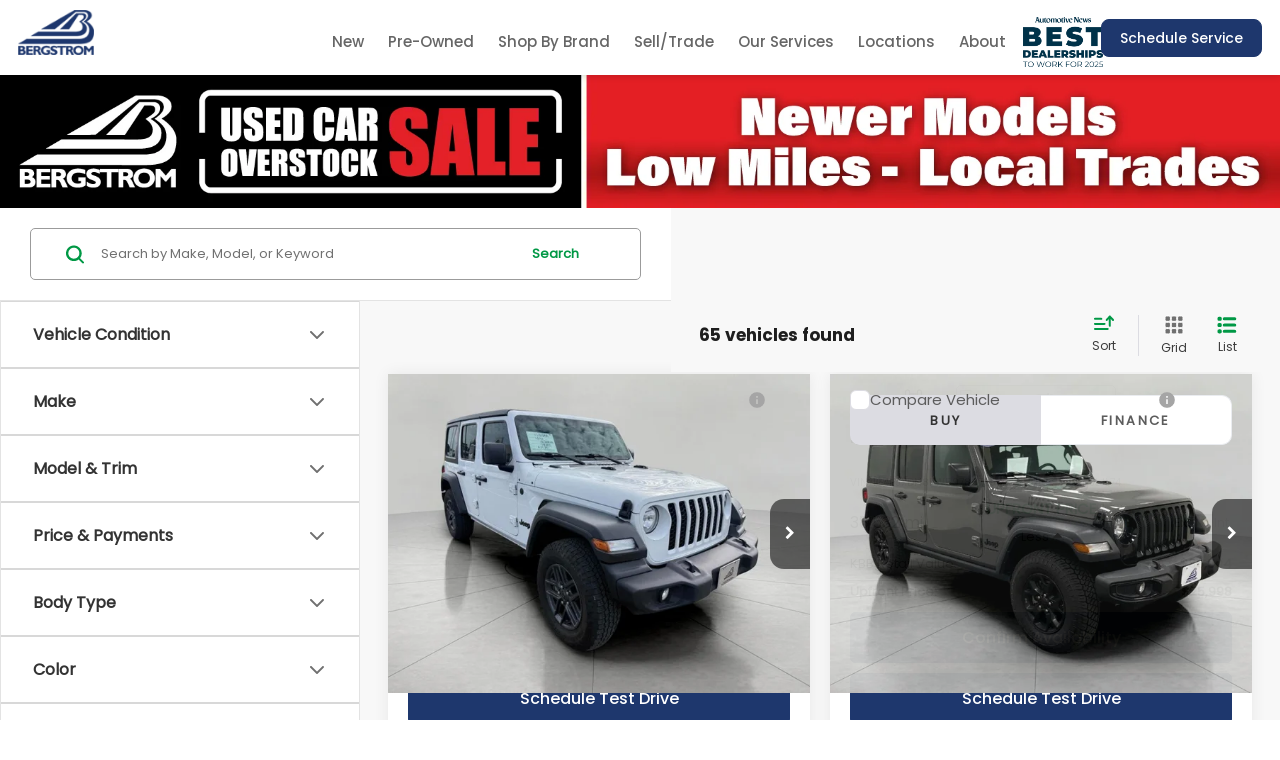

--- FILE ---
content_type: text/html; charset=utf-8
request_url: https://www.bergstromauto.com/searchused.aspx?make=Jeep
body_size: 122200
content:

<!DOCTYPE html>
<html lang="en">
<head>
<meta charset="utf-8" />
<title>Used & Certified Pre-Owned Cars for Sale | Bergstrom Automotive | Wisconsin</title>
<link rel="next" href="//www.bergstromauto.com/searchused.aspx?make=Jeep&pt=2" >
<link rel="preload" href="/resources/vhcliaa/pages/searchResultsPage/searchResultsPageWasabiBundle.min.js?v=3.69.0+0.64999.8bf1967252430302ceeb24c48c847887a2892d4e" as="script">
<link rel="preload" fetchpriority="high" as="image" href="/resources/vhcliaa/components/spaCosmos/skeletonLoaders/vehicle-card-skeleton-grid.svg" type="image/svg+xml">
<link rel="preload" fetchpriority="high" as="image" href="/resources/vhcliaa/components/spaCosmos/skeletonLoaders/vehicle-card-skeleton-list.svg" type="image/svg+xml">
<link rel="preconnect" href="https://cdn.dlron.us" >
<link rel="preload" href="https://cdn.dlron.us/assets/shared/font-awesome/fonts/fontawesome-webfont.woff2" as="font" type="font/woff2" crossorigin>
<link rel="preload" href="/dealeron.js?v=22.149.0+0.65317.d7b95f87dbdfc39748e5d42b631b68659d67dc23" as="script">
<link rel="preload" href="/resources/utilities/do_utility.js?v=22.149.0+0.65317.d7b95f87dbdfc39748e5d42b631b68659d67dc23" as="script">
<link rel="preload" href="https://prsnbaa.dealeron.com/personalization.js" as="script">
<link rel="preload" href="https://www.bergstromauto.com/resources/vclwsaa/js/priceTrack.min.js" as="script">
<link rel="preload" href="https://cdn.dlron.us/assets/fonts/montserrat/Montserrat-Regular.woff2" as="font" type="font/woff2" crossorigin>
<link rel="preload" href="https://cdn.dlron.us/assets/fonts/montserrat/Montserrat-Medium.woff2" as="font" type="font/woff2" crossorigin>
<link rel="preload" href="https://cdn.dlron.us/assets/fonts/montserrat/Montserrat-SemiBold.woff2" as="font" type="font/woff2" crossorigin>
<link rel="preload" href="https://cdn.dlron.us/assets/fonts/montserrat/Montserrat-Bold.woff2" as="font" type="font/woff2" crossorigin>
<link rel="preload" href="https://cdn.dlron.us/assets/fonts/helveticaneue/HelveticaNeueLTStd-Lt.woff2" as="font" type="font/woff2" crossorigin>
<link rel="preload" href="https://cdn.dlron.us/assets/fonts/helveticaneue/HelveticaNeueRoman.woff2" as="font" type="font/woff2" crossorigin>
<link rel="preload" href="https://cdn.dlron.us/assets/fonts/helveticaneue/HelveticaNeueMedium.woff2" as="font" type="font/woff2" crossorigin>
<link rel="preload" href="https://cdn.dlron.us/assets/fonts/helveticaneue/HelveticaNeue-Heavy.woff2" as="font" type="font/woff2" crossorigin>
<link rel="preload" href="https://cdn.dlron.us/assets/fonts/helveticaneue/HelveticaNeue-Black.woff2" as="font" type="font/woff2" crossorigin>
<!-- Meta Tags -->
<meta name="description" content="Bergstrom Automotive offers used and certified pre-owned vehicles for sale in Wisconsin, serving Neenah, Menasha, Appleton, Oshkosh, and Kaukauna." />
<meta name="format-detection" content="telephone=no" />
<meta name="robots" content="noindex,nofollow,noodp,noydir" />
<meta name="ICBM" content="44.186355590820312,-88.460220336914062" />
<meta name="geo.position" content="44.186355590820312,-88.460220336914062" />
<meta name="geo.placename" content="Neenah" />
<meta name="geo.region" content="US-WI" />
<meta name="viewport" content="width=device-width, initial-scale=1.0, height=device-height, minimum-scale=1.0" />
<meta http-equiv="X-UA-Compatible" content="IE=edge" />
<meta property="twitter:card" content="summary" />
<meta property="og:title" content="Used &amp; Certified Pre-Owned Cars for Sale | Bergstrom Automotive | Wisconsin" />
<meta property="og:type" content="website" />
<meta property="og:url" content="https://www.bergstromauto.com/searchused.aspx%3Fmake=Jeep" />
<meta property="og:image" content="/static/dealer-28990/Bergstromlogo.png" />
<meta property="og:description" content="Bergstrom Automotive offers used and certified pre-owned vehicles for sale in Wisconsin, serving Neenah, Menasha, Appleton, Oshkosh, and Kaukauna." />
<meta name="DC.title" content="Used &amp; Certified Pre-Owned Cars for Sale | Bergstrom Automotive | Wisconsin" />
<meta name="google-site-verification" content="Plj9v1K4WTWxK1hoW3qhIpm-y0olF5DbkDW47OUzXmE" />
<meta name="google-site-verification" content="SRwFKRNtOyNFemTYOFer8ggNP_teCe5mM6PlSjJp2lk" />
<meta name="google-site-verification" content="dj1Uy-zSHFgRmiSaJcDhbb6CZdo2eobR95QPkPFKkyg" />
<script src="https://apes.dealeron.com/app.js?v=0.20.9+APEXBAB-20260114.2" type="text/javascript" defer></script><script>(function() { window._toggleFetcherCache = {}; let url = '/api/vhcliaa/config/get-all-toggles/' + 28990; window._toggleFetcherCache[url] = fetch(url); })();</script><script>
window.performanceHub = { "config": {"webVitals":{"enabled":true,"apiEndpoint":"/api/web-vitals","bundlePath":"/resources/utilities/performanceHub/webVitalBundle.js?v=123","attribution":{"enabledFor":["INP","CLS","LCP"],"ratings":["needs-improvement","poor"]},"enableTBTTracking":true},"proxyEvent":{"enabled":true},"speculationRules":{"enabled":true,"isBot":true,"rules":{"prefetch":[{"source":"list","urls":["searchnew.aspx","searchused.aspx"],"eagerness":"immediate"}],"prerender":[{"source":"list","urls":["xyz","abc"],"eagerness":"conservative"}]}}}, "context": {"dealerId":"28990","dealerRing":"Ring5","pageType":"VehicleSearch"} };
(()=>{"use strict";var n=function(n,e,o,t){return new(o||(o=Promise))((function(i,d){function l(n){try{r(t.next(n))}catch(n){d(n)}}function c(n){try{r(t.throw(n))}catch(n){d(n)}}function r(n){var e;n.done?i(n.value):(e=n.value,e instanceof o?e:new o((function(n){n(e)}))).then(l,c)}r((t=t.apply(n,e||[])).next())}))};function e(e,o,t,i){const d=(new Error).stack||"";if(d.includes("gtm")||d.includes("gta")||d.includes("dotagging")){const d=e=>{(function(){return n(this,void 0,void 0,(function*(){return new Promise((n=>setTimeout((()=>n()),0)))}))})().then((()=>{try{"function"==typeof t?t(e):t&&"function"==typeof t.handleEvent&&t.handleEvent(e)}catch(n){console.error("Error while executing GTM/GTA event callback:",n)}}))};return e.call(this,o,d,i)}return e.call(this,o,t,i)}var o=function(n,e,o,t){return new(o||(o=Promise))((function(i,d){function l(n){try{r(t.next(n))}catch(n){d(n)}}function c(n){try{r(t.throw(n))}catch(n){d(n)}}function r(n){var e;n.done?i(n.value):(e=n.value,e instanceof o?e:new o((function(n){n(e)}))).then(l,c)}r((t=t.apply(n,e||[])).next())}))};!function(n){var t,i,d,l,c,r;o(this,void 0,void 0,(function*(){if(null===(i=null===(t=null==n?void 0:n.config)||void 0===t?void 0:t.proxyEvent)||void 0===i?void 0:i.enabled)try{yield function(){return o(this,void 0,void 0,(function*(){!function(){let n=null===(t=null===(o=null===window||void 0===window?void 0:window.performanceHub)||void 0===o?void 0:o.config)||void 0===t?void 0:t.proxyEvent;var o,t;n&&n.enabled&&(function(){if(document.body){const n=document.body.addEventListener;document.body.addEventListener=function(o,t,i){return e.call(document.body,n,o,t,i)}}else new MutationObserver(((n,o)=>{if(document.body){const n=document.body.addEventListener;document.body.addEventListener=function(o,t,i){return e.call(document.body,n,o,t,i)},o.disconnect()}})).observe(document.documentElement,{childList:!0,subtree:!0})}(),function(){const n=document.addEventListener;document.addEventListener=function(o,t,i){return e.call(document,n,o,t,i)}}(),function(){const n=window.addEventListener;window.addEventListener=function(o,t,i){return e.call(window,n,o,t,i)}}())}()}))}(),console.log("proxyEvent enabled")}catch(n){console.error("Error adding proxy events",n)}else console.log("proxyEvent disabled");if((null===(l=null===(d=null==n?void 0:n.config)||void 0===d?void 0:d.speculationRules)||void 0===l?void 0:l.enabled)&&!(null==n?void 0:n.config.speculationRules.isBot))try{!function(){var n;(null===(n=null===HTMLScriptElement||void 0===HTMLScriptElement?void 0:HTMLScriptElement.supports)||void 0===n?void 0:n.call(HTMLScriptElement,"speculationrules"))?(console.log("Speculation rules supported"),document.addEventListener("DOMContentLoaded",(()=>{var n,e,o;const t=document.createElement("script");t.type="speculationrules",t.textContent=JSON.stringify(null===(o=null===(e=null===(n=window.performanceHub)||void 0===n?void 0:n.config)||void 0===e?void 0:e.speculationRules)||void 0===o?void 0:o.rules),document.body.appendChild(t)}))):console.log("Speculation rules not supported")}(),console.log("speculationRules enabled")}catch(n){console.error("Error adding speculation rules",n)}else console.log("Speculation rules disabled or bot detected");if(null===(r=null===(c=null==n?void 0:n.config)||void 0===c?void 0:c.webVitals)||void 0===r?void 0:r.enabled)try{document.addEventListener("DOMContentLoaded",(()=>{var n,e;const o=document.createElement("script");o.src=null===(e=null===(n=window.performanceHub)||void 0===n?void 0:n.config)||void 0===e?void 0:e.webVitals.bundlePath,document.body.appendChild(o)})),console.log("webVitals enabled")}catch(n){console.error("Error adding web vitals",n)}else console.log("webVitals disabled");console.log("Performance Hub initialized")}))}(window.performanceHub)})();
//# sourceMappingURL=performanceHubBundle.js.map
</script><script id="dealeron_tagging_data" type="application/json">{"dealerId":"28990","pageId":3042353,"pageType":"itemlist","items":["1C4PJXDN9RW123431","1C4HJXDN8PW597887","1C4HJXEG8KW656459","1C4HJXDN8KW683743","1C4RJFJG5KC553036","1C4RJKAG0S8666310","1C4RJFBG7JC409825","1C4SJVFJ0NS195936","1C4RJKAG2R8552383","1C4RJFBG9LC396658","1C4RJFBG0JC331324","1C4HJXFN9KW582840","1C4RJHBG5RC148668","ZACNJDC15PPP24590","1C4RJEBG0MC511983","1C6HJTAG3LL154662","1C4BJWDG6GL312669","1C4RJKBG1M8100495","1C4BJWFG2GL132649","1C4HJXEG4MW578572"],"itemCount":77,"statusCode":200}</script>
<script async defer type="text/javascript" src="/resources/taggbaa/dotagging.js?v=2721"></script>
<style>/* source: /resources/external/bootstrap/css-v341/bootstrap.min.css *//*!
* Bootstrap v3.4.7 (https://getbootstrap.com/)
* Copyright 2023-2024 HeroDevs, Inc
* Licensed under HeroDevs NES License
*//*! normalize.css v3.0.3 | MIT License | github.com/necolas/normalize.css */html{font-family:sans-serif;-ms-text-size-adjust:100%;-webkit-text-size-adjust:100%}body{margin:0}article,aside,details,figcaption,figure,footer,header,hgroup,main,menu,nav,section,summary{display:block}audio,canvas,progress,video{display:inline-block;vertical-align:baseline}audio:not([controls]){display:none;height:0}[hidden],template{display:none}a{background-color:transparent}a:active,a:hover{outline:0}abbr[title]{border-bottom:none;text-decoration:underline;-webkit-text-decoration:underline dotted;-moz-text-decoration:underline dotted;text-decoration:underline dotted}b,strong{font-weight:700}dfn{font-style:italic}h1{font-size:2em;margin:.67em 0}mark{background:#ff0;color:#000}small{font-size:80%}sub,sup{font-size:75%;line-height:0;position:relative;vertical-align:baseline}sup{top:-.5em}sub{bottom:-.25em}img{border:0}svg:not(:root){overflow:hidden}figure{margin:1em 40px}hr{-webkit-box-sizing:content-box;-moz-box-sizing:content-box;box-sizing:content-box;height:0}pre{overflow:auto}code,kbd,pre,samp{font-family:monospace,monospace;font-size:1em}button,input,optgroup,select,textarea{color:inherit;font:inherit;margin:0}button{overflow:visible}button,select{text-transform:none}button,html input[type=button],input[type=reset],input[type=submit]{-webkit-appearance:button;cursor:pointer}button[disabled],html input[disabled]{cursor:default}button::-moz-focus-inner,input::-moz-focus-inner{border:0;padding:0}input{line-height:normal}input[type=checkbox],input[type=radio]{-webkit-box-sizing:border-box;-moz-box-sizing:border-box;box-sizing:border-box;padding:0}input[type=number]::-webkit-inner-spin-button,input[type=number]::-webkit-outer-spin-button{height:auto}input[type=search]{-webkit-appearance:textfield;-webkit-box-sizing:content-box;-moz-box-sizing:content-box;box-sizing:content-box}input[type=search]::-webkit-search-cancel-button,input[type=search]::-webkit-search-decoration{-webkit-appearance:none}fieldset{border:1px solid silver;margin:0 2px;padding:.35em .625em .75em}legend{border:0;padding:0}textarea{overflow:auto}optgroup{font-weight:700}table{border-collapse:collapse;border-spacing:0}td,th{padding:0}/*! Source: https://github.com/h5bp/html5-boilerplate/blob/master/src/css/main.css */@media print{*,:after,:before{color:#000!important;text-shadow:none!important;background:0 0!important;-webkit-box-shadow:none!important;box-shadow:none!important}a,a:visited{text-decoration:underline}a[href]:after{content:" (" attr(href) ")"}abbr[title]:after{content:" (" attr(title) ")"}a[href^="#"]:after,a[href^="javascript:"]:after{content:""}blockquote,pre{border:1px solid #999;page-break-inside:avoid}thead{display:table-header-group}img,tr{page-break-inside:avoid}img{max-width:100%!important}h2,h3,p{orphans:3;widows:3}h2,h3{page-break-after:avoid}.navbar{display:none}.btn>.caret,.dropup>.btn>.caret{border-top-color:#000!important}.label{border:1px solid #000}.table{border-collapse:collapse!important}.table td,.table th{background-color:#fff!important}.table-bordered td,.table-bordered th{border:1px solid #ddd!important}}@font-face{font-family:"Glyphicons Halflings";src:url('/resources/external/bootstrap/css-v341/../fonts/glyphicons-halflings-regular.eot');src:url('/resources/external/bootstrap/css-v341/../fonts/glyphicons-halflings-regular.eot?#iefix') format("embedded-opentype"),url('/resources/external/bootstrap/css-v341/../fonts/glyphicons-halflings-regular.woff2') format("woff2"),url('/resources/external/bootstrap/css-v341/../fonts/glyphicons-halflings-regular.woff') format("woff"),url('/resources/external/bootstrap/css-v341/../fonts/glyphicons-halflings-regular.ttf') format("truetype"),url('/resources/external/bootstrap/css-v341/../fonts/glyphicons-halflings-regular.svg#glyphicons_halflingsregular') format("svg")}.glyphicon{position:relative;top:1px;display:inline-block;font-family:"Glyphicons Halflings";font-style:normal;font-weight:400;line-height:1;-webkit-font-smoothing:antialiased;-moz-osx-font-smoothing:grayscale}.glyphicon-asterisk:before{content:"\002a"}.glyphicon-plus:before{content:"\002b"}.glyphicon-eur:before,.glyphicon-euro:before{content:"\20ac"}.glyphicon-minus:before{content:"\2212"}.glyphicon-cloud:before{content:"\2601"}.glyphicon-envelope:before{content:"\2709"}.glyphicon-pencil:before{content:"\270f"}.glyphicon-glass:before{content:"\e001"}.glyphicon-music:before{content:"\e002"}.glyphicon-search:before{content:"\e003"}.glyphicon-heart:before{content:"\e005"}.glyphicon-star:before{content:"\e006"}.glyphicon-star-empty:before{content:"\e007"}.glyphicon-user:before{content:"\e008"}.glyphicon-film:before{content:"\e009"}.glyphicon-th-large:before{content:"\e010"}.glyphicon-th:before{content:"\e011"}.glyphicon-th-list:before{content:"\e012"}.glyphicon-ok:before{content:"\e013"}.glyphicon-remove:before{content:"\e014"}.glyphicon-zoom-in:before{content:"\e015"}.glyphicon-zoom-out:before{content:"\e016"}.glyphicon-off:before{content:"\e017"}.glyphicon-signal:before{content:"\e018"}.glyphicon-cog:before{content:"\e019"}.glyphicon-trash:before{content:"\e020"}.glyphicon-home:before{content:"\e021"}.glyphicon-file:before{content:"\e022"}.glyphicon-time:before{content:"\e023"}.glyphicon-road:before{content:"\e024"}.glyphicon-download-alt:before{content:"\e025"}.glyphicon-download:before{content:"\e026"}.glyphicon-upload:before{content:"\e027"}.glyphicon-inbox:before{content:"\e028"}.glyphicon-play-circle:before{content:"\e029"}.glyphicon-repeat:before{content:"\e030"}.glyphicon-refresh:before{content:"\e031"}.glyphicon-list-alt:before{content:"\e032"}.glyphicon-lock:before{content:"\e033"}.glyphicon-flag:before{content:"\e034"}.glyphicon-headphones:before{content:"\e035"}.glyphicon-volume-off:before{content:"\e036"}.glyphicon-volume-down:before{content:"\e037"}.glyphicon-volume-up:before{content:"\e038"}.glyphicon-qrcode:before{content:"\e039"}.glyphicon-barcode:before{content:"\e040"}.glyphicon-tag:before{content:"\e041"}.glyphicon-tags:before{content:"\e042"}.glyphicon-book:before{content:"\e043"}.glyphicon-bookmark:before{content:"\e044"}.glyphicon-print:before{content:"\e045"}.glyphicon-camera:before{content:"\e046"}.glyphicon-font:before{content:"\e047"}.glyphicon-bold:before{content:"\e048"}.glyphicon-italic:before{content:"\e049"}.glyphicon-text-height:before{content:"\e050"}.glyphicon-text-width:before{content:"\e051"}.glyphicon-align-left:before{content:"\e052"}.glyphicon-align-center:before{content:"\e053"}.glyphicon-align-right:before{content:"\e054"}.glyphicon-align-justify:before{content:"\e055"}.glyphicon-list:before{content:"\e056"}.glyphicon-indent-left:before{content:"\e057"}.glyphicon-indent-right:before{content:"\e058"}.glyphicon-facetime-video:before{content:"\e059"}.glyphicon-picture:before{content:"\e060"}.glyphicon-map-marker:before{content:"\e062"}.glyphicon-adjust:before{content:"\e063"}.glyphicon-tint:before{content:"\e064"}.glyphicon-edit:before{content:"\e065"}.glyphicon-share:before{content:"\e066"}.glyphicon-check:before{content:"\e067"}.glyphicon-move:before{content:"\e068"}.glyphicon-step-backward:before{content:"\e069"}.glyphicon-fast-backward:before{content:"\e070"}.glyphicon-backward:before{content:"\e071"}.glyphicon-play:before{content:"\e072"}.glyphicon-pause:before{content:"\e073"}.glyphicon-stop:before{content:"\e074"}.glyphicon-forward:before{content:"\e075"}.glyphicon-fast-forward:before{content:"\e076"}.glyphicon-step-forward:before{content:"\e077"}.glyphicon-eject:before{content:"\e078"}.glyphicon-chevron-left:before{content:"\e079"}.glyphicon-chevron-right:before{content:"\e080"}.glyphicon-plus-sign:before{content:"\e081"}.glyphicon-minus-sign:before{content:"\e082"}.glyphicon-remove-sign:before{content:"\e083"}.glyphicon-ok-sign:before{content:"\e084"}.glyphicon-question-sign:before{content:"\e085"}.glyphicon-info-sign:before{content:"\e086"}.glyphicon-screenshot:before{content:"\e087"}.glyphicon-remove-circle:before{content:"\e088"}.glyphicon-ok-circle:before{content:"\e089"}.glyphicon-ban-circle:before{content:"\e090"}.glyphicon-arrow-left:before{content:"\e091"}.glyphicon-arrow-right:before{content:"\e092"}.glyphicon-arrow-up:before{content:"\e093"}.glyphicon-arrow-down:before{content:"\e094"}.glyphicon-share-alt:before{content:"\e095"}.glyphicon-resize-full:before{content:"\e096"}.glyphicon-resize-small:before{content:"\e097"}.glyphicon-exclamation-sign:before{content:"\e101"}.glyphicon-gift:before{content:"\e102"}.glyphicon-leaf:before{content:"\e103"}.glyphicon-fire:before{content:"\e104"}.glyphicon-eye-open:before{content:"\e105"}.glyphicon-eye-close:before{content:"\e106"}.glyphicon-warning-sign:before{content:"\e107"}.glyphicon-plane:before{content:"\e108"}.glyphicon-calendar:before{content:"\e109"}.glyphicon-random:before{content:"\e110"}.glyphicon-comment:before{content:"\e111"}.glyphicon-magnet:before{content:"\e112"}.glyphicon-chevron-up:before{content:"\e113"}.glyphicon-chevron-down:before{content:"\e114"}.glyphicon-retweet:before{content:"\e115"}.glyphicon-shopping-cart:before{content:"\e116"}.glyphicon-folder-close:before{content:"\e117"}.glyphicon-folder-open:before{content:"\e118"}.glyphicon-resize-vertical:before{content:"\e119"}.glyphicon-resize-horizontal:before{content:"\e120"}.glyphicon-hdd:before{content:"\e121"}.glyphicon-bullhorn:before{content:"\e122"}.glyphicon-bell:before{content:"\e123"}.glyphicon-certificate:before{content:"\e124"}.glyphicon-thumbs-up:before{content:"\e125"}.glyphicon-thumbs-down:before{content:"\e126"}.glyphicon-hand-right:before{content:"\e127"}.glyphicon-hand-left:before{content:"\e128"}.glyphicon-hand-up:before{content:"\e129"}.glyphicon-hand-down:before{content:"\e130"}.glyphicon-circle-arrow-right:before{content:"\e131"}.glyphicon-circle-arrow-left:before{content:"\e132"}.glyphicon-circle-arrow-up:before{content:"\e133"}.glyphicon-circle-arrow-down:before{content:"\e134"}.glyphicon-globe:before{content:"\e135"}.glyphicon-wrench:before{content:"\e136"}.glyphicon-tasks:before{content:"\e137"}.glyphicon-filter:before{content:"\e138"}.glyphicon-briefcase:before{content:"\e139"}.glyphicon-fullscreen:before{content:"\e140"}.glyphicon-dashboard:before{content:"\e141"}.glyphicon-paperclip:before{content:"\e142"}.glyphicon-heart-empty:before{content:"\e143"}.glyphicon-link:before{content:"\e144"}.glyphicon-phone:before{content:"\e145"}.glyphicon-pushpin:before{content:"\e146"}.glyphicon-usd:before{content:"\e148"}.glyphicon-gbp:before{content:"\e149"}.glyphicon-sort:before{content:"\e150"}.glyphicon-sort-by-alphabet:before{content:"\e151"}.glyphicon-sort-by-alphabet-alt:before{content:"\e152"}.glyphicon-sort-by-order:before{content:"\e153"}.glyphicon-sort-by-order-alt:before{content:"\e154"}.glyphicon-sort-by-attributes:before{content:"\e155"}.glyphicon-sort-by-attributes-alt:before{content:"\e156"}.glyphicon-unchecked:before{content:"\e157"}.glyphicon-expand:before{content:"\e158"}.glyphicon-collapse-down:before{content:"\e159"}.glyphicon-collapse-up:before{content:"\e160"}.glyphicon-log-in:before{content:"\e161"}.glyphicon-flash:before{content:"\e162"}.glyphicon-log-out:before{content:"\e163"}.glyphicon-new-window:before{content:"\e164"}.glyphicon-record:before{content:"\e165"}.glyphicon-save:before{content:"\e166"}.glyphicon-open:before{content:"\e167"}.glyphicon-saved:before{content:"\e168"}.glyphicon-import:before{content:"\e169"}.glyphicon-export:before{content:"\e170"}.glyphicon-send:before{content:"\e171"}.glyphicon-floppy-disk:before{content:"\e172"}.glyphicon-floppy-saved:before{content:"\e173"}.glyphicon-floppy-remove:before{content:"\e174"}.glyphicon-floppy-save:before{content:"\e175"}.glyphicon-floppy-open:before{content:"\e176"}.glyphicon-credit-card:before{content:"\e177"}.glyphicon-transfer:before{content:"\e178"}.glyphicon-cutlery:before{content:"\e179"}.glyphicon-header:before{content:"\e180"}.glyphicon-compressed:before{content:"\e181"}.glyphicon-earphone:before{content:"\e182"}.glyphicon-phone-alt:before{content:"\e183"}.glyphicon-tower:before{content:"\e184"}.glyphicon-stats:before{content:"\e185"}.glyphicon-sd-video:before{content:"\e186"}.glyphicon-hd-video:before{content:"\e187"}.glyphicon-subtitles:before{content:"\e188"}.glyphicon-sound-stereo:before{content:"\e189"}.glyphicon-sound-dolby:before{content:"\e190"}.glyphicon-sound-5-1:before{content:"\e191"}.glyphicon-sound-6-1:before{content:"\e192"}.glyphicon-sound-7-1:before{content:"\e193"}.glyphicon-copyright-mark:before{content:"\e194"}.glyphicon-registration-mark:before{content:"\e195"}.glyphicon-cloud-download:before{content:"\e197"}.glyphicon-cloud-upload:before{content:"\e198"}.glyphicon-tree-conifer:before{content:"\e199"}.glyphicon-tree-deciduous:before{content:"\e200"}.glyphicon-cd:before{content:"\e201"}.glyphicon-save-file:before{content:"\e202"}.glyphicon-open-file:before{content:"\e203"}.glyphicon-level-up:before{content:"\e204"}.glyphicon-copy:before{content:"\e205"}.glyphicon-paste:before{content:"\e206"}.glyphicon-alert:before{content:"\e209"}.glyphicon-equalizer:before{content:"\e210"}.glyphicon-king:before{content:"\e211"}.glyphicon-queen:before{content:"\e212"}.glyphicon-pawn:before{content:"\e213"}.glyphicon-bishop:before{content:"\e214"}.glyphicon-knight:before{content:"\e215"}.glyphicon-baby-formula:before{content:"\e216"}.glyphicon-tent:before{content:"\26fa"}.glyphicon-blackboard:before{content:"\e218"}.glyphicon-bed:before{content:"\e219"}.glyphicon-apple:before{content:"\f8ff"}.glyphicon-erase:before{content:"\e221"}.glyphicon-hourglass:before{content:"\231b"}.glyphicon-lamp:before{content:"\e223"}.glyphicon-duplicate:before{content:"\e224"}.glyphicon-piggy-bank:before{content:"\e225"}.glyphicon-scissors:before{content:"\e226"}.glyphicon-bitcoin:before{content:"\e227"}.glyphicon-btc:before{content:"\e227"}.glyphicon-xbt:before{content:"\e227"}.glyphicon-yen:before{content:"\00a5"}.glyphicon-jpy:before{content:"\00a5"}.glyphicon-ruble:before{content:"\20bd"}.glyphicon-rub:before{content:"\20bd"}.glyphicon-scale:before{content:"\e230"}.glyphicon-ice-lolly:before{content:"\e231"}.glyphicon-ice-lolly-tasted:before{content:"\e232"}.glyphicon-education:before{content:"\e233"}.glyphicon-option-horizontal:before{content:"\e234"}.glyphicon-option-vertical:before{content:"\e235"}.glyphicon-menu-hamburger:before{content:"\e236"}.glyphicon-modal-window:before{content:"\e237"}.glyphicon-oil:before{content:"\e238"}.glyphicon-grain:before{content:"\e239"}.glyphicon-sunglasses:before{content:"\e240"}.glyphicon-text-size:before{content:"\e241"}.glyphicon-text-color:before{content:"\e242"}.glyphicon-text-background:before{content:"\e243"}.glyphicon-object-align-top:before{content:"\e244"}.glyphicon-object-align-bottom:before{content:"\e245"}.glyphicon-object-align-horizontal:before{content:"\e246"}.glyphicon-object-align-left:before{content:"\e247"}.glyphicon-object-align-vertical:before{content:"\e248"}.glyphicon-object-align-right:before{content:"\e249"}.glyphicon-triangle-right:before{content:"\e250"}.glyphicon-triangle-left:before{content:"\e251"}.glyphicon-triangle-bottom:before{content:"\e252"}.glyphicon-triangle-top:before{content:"\e253"}.glyphicon-console:before{content:"\e254"}.glyphicon-superscript:before{content:"\e255"}.glyphicon-subscript:before{content:"\e256"}.glyphicon-menu-left:before{content:"\e257"}.glyphicon-menu-right:before{content:"\e258"}.glyphicon-menu-down:before{content:"\e259"}.glyphicon-menu-up:before{content:"\e260"}*{-webkit-box-sizing:border-box;-moz-box-sizing:border-box;box-sizing:border-box}:after,:before{-webkit-box-sizing:border-box;-moz-box-sizing:border-box;box-sizing:border-box}html{font-size:10px;-webkit-tap-highlight-color:rgba(0,0,0,0)}body{font-family:"Helvetica Neue",Helvetica,Arial,sans-serif;font-size:14px;line-height:1.42857143;color:#333;background-color:#fff}button,input,select,textarea{font-family:inherit;font-size:inherit;line-height:inherit}a{color:#337ab7;text-decoration:none}a:focus,a:hover{color:#23527c;text-decoration:underline}a:focus{outline:5px auto -webkit-focus-ring-color;outline-offset:-2px}figure{margin:0}img{vertical-align:middle}.carousel-inner>.item>a>img,.carousel-inner>.item>img,.img-responsive,.thumbnail a>img,.thumbnail>img{display:block;max-width:100%;height:auto}.img-rounded{border-radius:6px}.img-thumbnail{padding:4px;line-height:1.42857143;background-color:#fff;border:1px solid #ddd;border-radius:4px;-webkit-transition:all .2s ease-in-out;-o-transition:all .2s ease-in-out;transition:all .2s ease-in-out;display:inline-block;max-width:100%;height:auto}.img-circle{border-radius:50%}hr{margin-top:20px;margin-bottom:20px;border:0;border-top:1px solid #eee}.sr-only{position:absolute;width:1px;height:1px;padding:0;margin:-1px;overflow:hidden;clip:rect(0,0,0,0);border:0}.sr-only-focusable:active,.sr-only-focusable:focus{position:static;width:auto;height:auto;margin:0;overflow:visible;clip:auto}[role=button]{cursor:pointer}.h1,.h2,.h3,.h4,.h5,.h6,h1,h2,h3,h4,h5,h6{font-family:inherit;font-weight:500;line-height:1.1;color:inherit}.h1 .small,.h1 small,.h2 .small,.h2 small,.h3 .small,.h3 small,.h4 .small,.h4 small,.h5 .small,.h5 small,.h6 .small,.h6 small,h1 .small,h1 small,h2 .small,h2 small,h3 .small,h3 small,h4 .small,h4 small,h5 .small,h5 small,h6 .small,h6 small{font-weight:400;line-height:1;color:#777}.h1,.h2,.h3,h1,h2,h3{margin-top:20px;margin-bottom:10px}.h1 .small,.h1 small,.h2 .small,.h2 small,.h3 .small,.h3 small,h1 .small,h1 small,h2 .small,h2 small,h3 .small,h3 small{font-size:65%}.h4,.h5,.h6,h4,h5,h6{margin-top:10px;margin-bottom:10px}.h4 .small,.h4 small,.h5 .small,.h5 small,.h6 .small,.h6 small,h4 .small,h4 small,h5 .small,h5 small,h6 .small,h6 small{font-size:75%}.h1,h1{font-size:36px}.h2,h2{font-size:30px}.h3,h3{font-size:24px}.h4,h4{font-size:18px}.h5,h5{font-size:14px}.h6,h6{font-size:12px}p{margin:0 0 10px}.lead{margin-bottom:20px;font-size:16px;font-weight:300;line-height:1.4}@media (min-width:768px){.lead{font-size:21px}}.small,small{font-size:85%}.mark,mark{padding:.2em;background-color:#fcf8e3}.text-left{text-align:left}.text-right{text-align:right}.text-center{text-align:center}.text-justify{text-align:justify}.text-nowrap{white-space:nowrap}.text-lowercase{text-transform:lowercase}.text-uppercase{text-transform:uppercase}.text-capitalize{text-transform:capitalize}.text-muted{color:#777}.text-primary{color:#337ab7}a.text-primary:focus,a.text-primary:hover{color:#286090}.text-success{color:#3c763d}a.text-success:focus,a.text-success:hover{color:#2b542c}.text-info{color:#31708f}a.text-info:focus,a.text-info:hover{color:#245269}.text-warning{color:#8a6d3b}a.text-warning:focus,a.text-warning:hover{color:#66512c}.text-danger{color:#a94442}a.text-danger:focus,a.text-danger:hover{color:#843534}.bg-primary{color:#fff;background-color:#337ab7}a.bg-primary:focus,a.bg-primary:hover{background-color:#286090}.bg-success{background-color:#dff0d8}a.bg-success:focus,a.bg-success:hover{background-color:#c1e2b3}.bg-info{background-color:#d9edf7}a.bg-info:focus,a.bg-info:hover{background-color:#afd9ee}.bg-warning{background-color:#fcf8e3}a.bg-warning:focus,a.bg-warning:hover{background-color:#f7ecb5}.bg-danger{background-color:#f2dede}a.bg-danger:focus,a.bg-danger:hover{background-color:#e4b9b9}.page-header{padding-bottom:9px;margin:40px 0 20px;border-bottom:1px solid #eee}ol,ul{margin-top:0;margin-bottom:10px}ol ol,ol ul,ul ol,ul ul{margin-bottom:0}.list-unstyled{padding-left:0;list-style:none}.list-inline{padding-left:0;list-style:none;margin-left:-5px}.list-inline>li{display:inline-block;padding-right:5px;padding-left:5px}dl{margin-top:0;margin-bottom:20px}dd,dt{line-height:1.42857143}dt{font-weight:700}dd{margin-left:0}@media (min-width:768px){.dl-horizontal dt{float:left;width:160px;clear:left;text-align:right;overflow:hidden;text-overflow:ellipsis;white-space:nowrap}.dl-horizontal dd{margin-left:180px}}abbr[data-original-title],abbr[title]{cursor:help}.initialism{font-size:90%;text-transform:uppercase}blockquote{padding:10px 20px;margin:0 0 20px;font-size:17.5px;border-left:5px solid #eee}blockquote ol:last-child,blockquote p:last-child,blockquote ul:last-child{margin-bottom:0}blockquote .small,blockquote footer,blockquote small{display:block;font-size:80%;line-height:1.42857143;color:#777}blockquote .small:before,blockquote footer:before,blockquote small:before{content:"\2014 \00A0"}.blockquote-reverse,blockquote.pull-right{padding-right:15px;padding-left:0;text-align:right;border-right:5px solid #eee;border-left:0}.blockquote-reverse .small:before,.blockquote-reverse footer:before,.blockquote-reverse small:before,blockquote.pull-right .small:before,blockquote.pull-right footer:before,blockquote.pull-right small:before{content:""}.blockquote-reverse .small:after,.blockquote-reverse footer:after,.blockquote-reverse small:after,blockquote.pull-right .small:after,blockquote.pull-right footer:after,blockquote.pull-right small:after{content:"\00A0 \2014"}address{margin-bottom:20px;font-style:normal;line-height:1.42857143}code,kbd,pre,samp{font-family:Menlo,Monaco,Consolas,"Courier New",monospace}code{padding:2px 4px;font-size:90%;color:#c7254e;background-color:#f9f2f4;border-radius:4px}kbd{padding:2px 4px;font-size:90%;color:#fff;background-color:#333;border-radius:3px;-webkit-box-shadow:inset 0 -1px 0 rgba(0,0,0,.25);box-shadow:inset 0 -1px 0 rgba(0,0,0,.25)}kbd kbd{padding:0;font-size:100%;font-weight:700;-webkit-box-shadow:none;box-shadow:none}pre{display:block;padding:9.5px;margin:0 0 10px;font-size:13px;line-height:1.42857143;color:#333;word-break:break-all;word-wrap:break-word;background-color:#f5f5f5;border:1px solid #ccc;border-radius:4px}pre code{padding:0;font-size:inherit;color:inherit;white-space:pre-wrap;background-color:transparent;border-radius:0}.pre-scrollable{max-height:340px;overflow-y:scroll}.container{padding-right:15px;padding-left:15px;margin-right:auto;margin-left:auto}@media (min-width:768px){.container{width:750px}}@media (min-width:992px){.container{width:970px}}@media (min-width:1200px){.container{width:1170px}}.container-fluid{padding-right:15px;padding-left:15px;margin-right:auto;margin-left:auto}.row{margin-right:-15px;margin-left:-15px}.row-no-gutters{margin-right:0;margin-left:0}.row-no-gutters [class*=col-]{padding-right:0;padding-left:0}.col-lg-1,.col-lg-10,.col-lg-11,.col-lg-12,.col-lg-2,.col-lg-3,.col-lg-4,.col-lg-5,.col-lg-6,.col-lg-7,.col-lg-8,.col-lg-9,.col-md-1,.col-md-10,.col-md-11,.col-md-12,.col-md-2,.col-md-3,.col-md-4,.col-md-5,.col-md-6,.col-md-7,.col-md-8,.col-md-9,.col-sm-1,.col-sm-10,.col-sm-11,.col-sm-12,.col-sm-2,.col-sm-3,.col-sm-4,.col-sm-5,.col-sm-6,.col-sm-7,.col-sm-8,.col-sm-9,.col-xs-1,.col-xs-10,.col-xs-11,.col-xs-12,.col-xs-2,.col-xs-3,.col-xs-4,.col-xs-5,.col-xs-6,.col-xs-7,.col-xs-8,.col-xs-9{position:relative;min-height:1px;padding-right:15px;padding-left:15px}.col-xs-1,.col-xs-10,.col-xs-11,.col-xs-12,.col-xs-2,.col-xs-3,.col-xs-4,.col-xs-5,.col-xs-6,.col-xs-7,.col-xs-8,.col-xs-9{float:left}.col-xs-12{width:100%}.col-xs-11{width:91.66666667%}.col-xs-10{width:83.33333333%}.col-xs-9{width:75%}.col-xs-8{width:66.66666667%}.col-xs-7{width:58.33333333%}.col-xs-6{width:50%}.col-xs-5{width:41.66666667%}.col-xs-4{width:33.33333333%}.col-xs-3{width:25%}.col-xs-2{width:16.66666667%}.col-xs-1{width:8.33333333%}.col-xs-pull-12{right:100%}.col-xs-pull-11{right:91.66666667%}.col-xs-pull-10{right:83.33333333%}.col-xs-pull-9{right:75%}.col-xs-pull-8{right:66.66666667%}.col-xs-pull-7{right:58.33333333%}.col-xs-pull-6{right:50%}.col-xs-pull-5{right:41.66666667%}.col-xs-pull-4{right:33.33333333%}.col-xs-pull-3{right:25%}.col-xs-pull-2{right:16.66666667%}.col-xs-pull-1{right:8.33333333%}.col-xs-pull-0{right:auto}.col-xs-push-12{left:100%}.col-xs-push-11{left:91.66666667%}.col-xs-push-10{left:83.33333333%}.col-xs-push-9{left:75%}.col-xs-push-8{left:66.66666667%}.col-xs-push-7{left:58.33333333%}.col-xs-push-6{left:50%}.col-xs-push-5{left:41.66666667%}.col-xs-push-4{left:33.33333333%}.col-xs-push-3{left:25%}.col-xs-push-2{left:16.66666667%}.col-xs-push-1{left:8.33333333%}.col-xs-push-0{left:auto}.col-xs-offset-12{margin-left:100%}.col-xs-offset-11{margin-left:91.66666667%}.col-xs-offset-10{margin-left:83.33333333%}.col-xs-offset-9{margin-left:75%}.col-xs-offset-8{margin-left:66.66666667%}.col-xs-offset-7{margin-left:58.33333333%}.col-xs-offset-6{margin-left:50%}.col-xs-offset-5{margin-left:41.66666667%}.col-xs-offset-4{margin-left:33.33333333%}.col-xs-offset-3{margin-left:25%}.col-xs-offset-2{margin-left:16.66666667%}.col-xs-offset-1{margin-left:8.33333333%}.col-xs-offset-0{margin-left:0}@media (min-width:768px){.col-sm-1,.col-sm-10,.col-sm-11,.col-sm-12,.col-sm-2,.col-sm-3,.col-sm-4,.col-sm-5,.col-sm-6,.col-sm-7,.col-sm-8,.col-sm-9{float:left}.col-sm-12{width:100%}.col-sm-11{width:91.66666667%}.col-sm-10{width:83.33333333%}.col-sm-9{width:75%}.col-sm-8{width:66.66666667%}.col-sm-7{width:58.33333333%}.col-sm-6{width:50%}.col-sm-5{width:41.66666667%}.col-sm-4{width:33.33333333%}.col-sm-3{width:25%}.col-sm-2{width:16.66666667%}.col-sm-1{width:8.33333333%}.col-sm-pull-12{right:100%}.col-sm-pull-11{right:91.66666667%}.col-sm-pull-10{right:83.33333333%}.col-sm-pull-9{right:75%}.col-sm-pull-8{right:66.66666667%}.col-sm-pull-7{right:58.33333333%}.col-sm-pull-6{right:50%}.col-sm-pull-5{right:41.66666667%}.col-sm-pull-4{right:33.33333333%}.col-sm-pull-3{right:25%}.col-sm-pull-2{right:16.66666667%}.col-sm-pull-1{right:8.33333333%}.col-sm-pull-0{right:auto}.col-sm-push-12{left:100%}.col-sm-push-11{left:91.66666667%}.col-sm-push-10{left:83.33333333%}.col-sm-push-9{left:75%}.col-sm-push-8{left:66.66666667%}.col-sm-push-7{left:58.33333333%}.col-sm-push-6{left:50%}.col-sm-push-5{left:41.66666667%}.col-sm-push-4{left:33.33333333%}.col-sm-push-3{left:25%}.col-sm-push-2{left:16.66666667%}.col-sm-push-1{left:8.33333333%}.col-sm-push-0{left:auto}.col-sm-offset-12{margin-left:100%}.col-sm-offset-11{margin-left:91.66666667%}.col-sm-offset-10{margin-left:83.33333333%}.col-sm-offset-9{margin-left:75%}.col-sm-offset-8{margin-left:66.66666667%}.col-sm-offset-7{margin-left:58.33333333%}.col-sm-offset-6{margin-left:50%}.col-sm-offset-5{margin-left:41.66666667%}.col-sm-offset-4{margin-left:33.33333333%}.col-sm-offset-3{margin-left:25%}.col-sm-offset-2{margin-left:16.66666667%}.col-sm-offset-1{margin-left:8.33333333%}.col-sm-offset-0{margin-left:0}}@media (min-width:992px){.col-md-1,.col-md-10,.col-md-11,.col-md-12,.col-md-2,.col-md-3,.col-md-4,.col-md-5,.col-md-6,.col-md-7,.col-md-8,.col-md-9{float:left}.col-md-12{width:100%}.col-md-11{width:91.66666667%}.col-md-10{width:83.33333333%}.col-md-9{width:75%}.col-md-8{width:66.66666667%}.col-md-7{width:58.33333333%}.col-md-6{width:50%}.col-md-5{width:41.66666667%}.col-md-4{width:33.33333333%}.col-md-3{width:25%}.col-md-2{width:16.66666667%}.col-md-1{width:8.33333333%}.col-md-pull-12{right:100%}.col-md-pull-11{right:91.66666667%}.col-md-pull-10{right:83.33333333%}.col-md-pull-9{right:75%}.col-md-pull-8{right:66.66666667%}.col-md-pull-7{right:58.33333333%}.col-md-pull-6{right:50%}.col-md-pull-5{right:41.66666667%}.col-md-pull-4{right:33.33333333%}.col-md-pull-3{right:25%}.col-md-pull-2{right:16.66666667%}.col-md-pull-1{right:8.33333333%}.col-md-pull-0{right:auto}.col-md-push-12{left:100%}.col-md-push-11{left:91.66666667%}.col-md-push-10{left:83.33333333%}.col-md-push-9{left:75%}.col-md-push-8{left:66.66666667%}.col-md-push-7{left:58.33333333%}.col-md-push-6{left:50%}.col-md-push-5{left:41.66666667%}.col-md-push-4{left:33.33333333%}.col-md-push-3{left:25%}.col-md-push-2{left:16.66666667%}.col-md-push-1{left:8.33333333%}.col-md-push-0{left:auto}.col-md-offset-12{margin-left:100%}.col-md-offset-11{margin-left:91.66666667%}.col-md-offset-10{margin-left:83.33333333%}.col-md-offset-9{margin-left:75%}.col-md-offset-8{margin-left:66.66666667%}.col-md-offset-7{margin-left:58.33333333%}.col-md-offset-6{margin-left:50%}.col-md-offset-5{margin-left:41.66666667%}.col-md-offset-4{margin-left:33.33333333%}.col-md-offset-3{margin-left:25%}.col-md-offset-2{margin-left:16.66666667%}.col-md-offset-1{margin-left:8.33333333%}.col-md-offset-0{margin-left:0}}@media (min-width:1200px){.col-lg-1,.col-lg-10,.col-lg-11,.col-lg-12,.col-lg-2,.col-lg-3,.col-lg-4,.col-lg-5,.col-lg-6,.col-lg-7,.col-lg-8,.col-lg-9{float:left}.col-lg-12{width:100%}.col-lg-11{width:91.66666667%}.col-lg-10{width:83.33333333%}.col-lg-9{width:75%}.col-lg-8{width:66.66666667%}.col-lg-7{width:58.33333333%}.col-lg-6{width:50%}.col-lg-5{width:41.66666667%}.col-lg-4{width:33.33333333%}.col-lg-3{width:25%}.col-lg-2{width:16.66666667%}.col-lg-1{width:8.33333333%}.col-lg-pull-12{right:100%}.col-lg-pull-11{right:91.66666667%}.col-lg-pull-10{right:83.33333333%}.col-lg-pull-9{right:75%}.col-lg-pull-8{right:66.66666667%}.col-lg-pull-7{right:58.33333333%}.col-lg-pull-6{right:50%}.col-lg-pull-5{right:41.66666667%}.col-lg-pull-4{right:33.33333333%}.col-lg-pull-3{right:25%}.col-lg-pull-2{right:16.66666667%}.col-lg-pull-1{right:8.33333333%}.col-lg-pull-0{right:auto}.col-lg-push-12{left:100%}.col-lg-push-11{left:91.66666667%}.col-lg-push-10{left:83.33333333%}.col-lg-push-9{left:75%}.col-lg-push-8{left:66.66666667%}.col-lg-push-7{left:58.33333333%}.col-lg-push-6{left:50%}.col-lg-push-5{left:41.66666667%}.col-lg-push-4{left:33.33333333%}.col-lg-push-3{left:25%}.col-lg-push-2{left:16.66666667%}.col-lg-push-1{left:8.33333333%}.col-lg-push-0{left:auto}.col-lg-offset-12{margin-left:100%}.col-lg-offset-11{margin-left:91.66666667%}.col-lg-offset-10{margin-left:83.33333333%}.col-lg-offset-9{margin-left:75%}.col-lg-offset-8{margin-left:66.66666667%}.col-lg-offset-7{margin-left:58.33333333%}.col-lg-offset-6{margin-left:50%}.col-lg-offset-5{margin-left:41.66666667%}.col-lg-offset-4{margin-left:33.33333333%}.col-lg-offset-3{margin-left:25%}.col-lg-offset-2{margin-left:16.66666667%}.col-lg-offset-1{margin-left:8.33333333%}.col-lg-offset-0{margin-left:0}}table{background-color:transparent}table col[class*=col-]{position:static;display:table-column;float:none}table td[class*=col-],table th[class*=col-]{position:static;display:table-cell;float:none}caption{padding-top:8px;padding-bottom:8px;color:#777;text-align:left}th{text-align:left}.table{width:100%;max-width:100%;margin-bottom:20px}.table>tbody>tr>td,.table>tbody>tr>th,.table>tfoot>tr>td,.table>tfoot>tr>th,.table>thead>tr>td,.table>thead>tr>th{padding:8px;line-height:1.42857143;vertical-align:top;border-top:1px solid #ddd}.table>thead>tr>th{vertical-align:bottom;border-bottom:2px solid #ddd}.table>caption+thead>tr:first-child>td,.table>caption+thead>tr:first-child>th,.table>colgroup+thead>tr:first-child>td,.table>colgroup+thead>tr:first-child>th,.table>thead:first-child>tr:first-child>td,.table>thead:first-child>tr:first-child>th{border-top:0}.table>tbody+tbody{border-top:2px solid #ddd}.table .table{background-color:#fff}.table-condensed>tbody>tr>td,.table-condensed>tbody>tr>th,.table-condensed>tfoot>tr>td,.table-condensed>tfoot>tr>th,.table-condensed>thead>tr>td,.table-condensed>thead>tr>th{padding:5px}.table-bordered{border:1px solid #ddd}.table-bordered>tbody>tr>td,.table-bordered>tbody>tr>th,.table-bordered>tfoot>tr>td,.table-bordered>tfoot>tr>th,.table-bordered>thead>tr>td,.table-bordered>thead>tr>th{border:1px solid #ddd}.table-bordered>thead>tr>td,.table-bordered>thead>tr>th{border-bottom-width:2px}.table-striped>tbody>tr:nth-of-type(odd){background-color:#f9f9f9}.table-hover>tbody>tr:hover{background-color:#f5f5f5}.table>tbody>tr.active>td,.table>tbody>tr.active>th,.table>tbody>tr>td.active,.table>tbody>tr>th.active,.table>tfoot>tr.active>td,.table>tfoot>tr.active>th,.table>tfoot>tr>td.active,.table>tfoot>tr>th.active,.table>thead>tr.active>td,.table>thead>tr.active>th,.table>thead>tr>td.active,.table>thead>tr>th.active{background-color:#f5f5f5}.table-hover>tbody>tr.active:hover>td,.table-hover>tbody>tr.active:hover>th,.table-hover>tbody>tr:hover>.active,.table-hover>tbody>tr>td.active:hover,.table-hover>tbody>tr>th.active:hover{background-color:#e8e8e8}.table>tbody>tr.success>td,.table>tbody>tr.success>th,.table>tbody>tr>td.success,.table>tbody>tr>th.success,.table>tfoot>tr.success>td,.table>tfoot>tr.success>th,.table>tfoot>tr>td.success,.table>tfoot>tr>th.success,.table>thead>tr.success>td,.table>thead>tr.success>th,.table>thead>tr>td.success,.table>thead>tr>th.success{background-color:#dff0d8}.table-hover>tbody>tr.success:hover>td,.table-hover>tbody>tr.success:hover>th,.table-hover>tbody>tr:hover>.success,.table-hover>tbody>tr>td.success:hover,.table-hover>tbody>tr>th.success:hover{background-color:#d0e9c6}.table>tbody>tr.info>td,.table>tbody>tr.info>th,.table>tbody>tr>td.info,.table>tbody>tr>th.info,.table>tfoot>tr.info>td,.table>tfoot>tr.info>th,.table>tfoot>tr>td.info,.table>tfoot>tr>th.info,.table>thead>tr.info>td,.table>thead>tr.info>th,.table>thead>tr>td.info,.table>thead>tr>th.info{background-color:#d9edf7}.table-hover>tbody>tr.info:hover>td,.table-hover>tbody>tr.info:hover>th,.table-hover>tbody>tr:hover>.info,.table-hover>tbody>tr>td.info:hover,.table-hover>tbody>tr>th.info:hover{background-color:#c4e3f3}.table>tbody>tr.warning>td,.table>tbody>tr.warning>th,.table>tbody>tr>td.warning,.table>tbody>tr>th.warning,.table>tfoot>tr.warning>td,.table>tfoot>tr.warning>th,.table>tfoot>tr>td.warning,.table>tfoot>tr>th.warning,.table>thead>tr.warning>td,.table>thead>tr.warning>th,.table>thead>tr>td.warning,.table>thead>tr>th.warning{background-color:#fcf8e3}.table-hover>tbody>tr.warning:hover>td,.table-hover>tbody>tr.warning:hover>th,.table-hover>tbody>tr:hover>.warning,.table-hover>tbody>tr>td.warning:hover,.table-hover>tbody>tr>th.warning:hover{background-color:#faf2cc}.table>tbody>tr.danger>td,.table>tbody>tr.danger>th,.table>tbody>tr>td.danger,.table>tbody>tr>th.danger,.table>tfoot>tr.danger>td,.table>tfoot>tr.danger>th,.table>tfoot>tr>td.danger,.table>tfoot>tr>th.danger,.table>thead>tr.danger>td,.table>thead>tr.danger>th,.table>thead>tr>td.danger,.table>thead>tr>th.danger{background-color:#f2dede}.table-hover>tbody>tr.danger:hover>td,.table-hover>tbody>tr.danger:hover>th,.table-hover>tbody>tr:hover>.danger,.table-hover>tbody>tr>td.danger:hover,.table-hover>tbody>tr>th.danger:hover{background-color:#ebcccc}.table-responsive{min-height:.01%;overflow-x:auto}@media screen and (max-width:767px){.table-responsive{width:100%;margin-bottom:15px;overflow-y:hidden;-ms-overflow-style:-ms-autohiding-scrollbar;border:1px solid #ddd}.table-responsive>.table{margin-bottom:0}.table-responsive>.table>tbody>tr>td,.table-responsive>.table>tbody>tr>th,.table-responsive>.table>tfoot>tr>td,.table-responsive>.table>tfoot>tr>th,.table-responsive>.table>thead>tr>td,.table-responsive>.table>thead>tr>th{white-space:nowrap}.table-responsive>.table-bordered{border:0}.table-responsive>.table-bordered>tbody>tr>td:first-child,.table-responsive>.table-bordered>tbody>tr>th:first-child,.table-responsive>.table-bordered>tfoot>tr>td:first-child,.table-responsive>.table-bordered>tfoot>tr>th:first-child,.table-responsive>.table-bordered>thead>tr>td:first-child,.table-responsive>.table-bordered>thead>tr>th:first-child{border-left:0}.table-responsive>.table-bordered>tbody>tr>td:last-child,.table-responsive>.table-bordered>tbody>tr>th:last-child,.table-responsive>.table-bordered>tfoot>tr>td:last-child,.table-responsive>.table-bordered>tfoot>tr>th:last-child,.table-responsive>.table-bordered>thead>tr>td:last-child,.table-responsive>.table-bordered>thead>tr>th:last-child{border-right:0}.table-responsive>.table-bordered>tbody>tr:last-child>td,.table-responsive>.table-bordered>tbody>tr:last-child>th,.table-responsive>.table-bordered>tfoot>tr:last-child>td,.table-responsive>.table-bordered>tfoot>tr:last-child>th{border-bottom:0}}fieldset{min-width:0;padding:0;margin:0;border:0}legend{display:block;width:100%;padding:0;margin-bottom:20px;font-size:21px;line-height:inherit;color:#333;border:0;border-bottom:1px solid #e5e5e5}label{display:inline-block;max-width:100%;margin-bottom:5px;font-weight:700}input[type=search]{-webkit-box-sizing:border-box;-moz-box-sizing:border-box;box-sizing:border-box;-webkit-appearance:none;-moz-appearance:none;appearance:none}input[type=checkbox],input[type=radio]{margin:4px 0 0;margin-top:1px\9;line-height:normal}fieldset[disabled] input[type=checkbox],fieldset[disabled] input[type=radio],input[type=checkbox].disabled,input[type=checkbox][disabled],input[type=radio].disabled,input[type=radio][disabled]{cursor:not-allowed}input[type=file]{display:block}input[type=range]{display:block;width:100%}select[multiple],select[size]{height:auto}input[type=checkbox]:focus,input[type=file]:focus,input[type=radio]:focus{outline:5px auto -webkit-focus-ring-color;outline-offset:-2px}output{display:block;padding-top:7px;font-size:14px;line-height:1.42857143;color:#555}.form-control{display:block;width:100%;height:34px;padding:6px 12px;font-size:14px;line-height:1.42857143;color:#555;background-color:#fff;background-image:none;border:1px solid #ccc;border-radius:4px;-webkit-box-shadow:inset 0 1px 1px rgba(0,0,0,.075);box-shadow:inset 0 1px 1px rgba(0,0,0,.075);-webkit-transition:border-color ease-in-out .15s,box-shadow ease-in-out .15s;-o-transition:border-color ease-in-out .15s,box-shadow ease-in-out .15s;-webkit-transition:border-color ease-in-out .15s,-webkit-box-shadow ease-in-out .15s;transition:border-color ease-in-out .15s,-webkit-box-shadow ease-in-out .15s;transition:border-color ease-in-out .15s,box-shadow ease-in-out .15s;transition:border-color ease-in-out .15s,box-shadow ease-in-out .15s,-webkit-box-shadow ease-in-out .15s}.form-control:focus{border-color:#66afe9;outline:0;-webkit-box-shadow:inset 0 1px 1px rgba(0,0,0,.075),0 0 8px rgba(102,175,233,.6);box-shadow:inset 0 1px 1px rgba(0,0,0,.075),0 0 8px rgba(102,175,233,.6)}.form-control::-moz-placeholder{color:#999;opacity:1}.form-control:-ms-input-placeholder{color:#999}.form-control::-webkit-input-placeholder{color:#999}.form-control::-ms-expand{background-color:transparent;border:0}.form-control[disabled],.form-control[readonly],fieldset[disabled] .form-control{background-color:#eee;opacity:1}.form-control[disabled],fieldset[disabled] .form-control{cursor:not-allowed}textarea.form-control{height:auto}@media screen and (-webkit-min-device-pixel-ratio:0){input[type=date].form-control,input[type=datetime-local].form-control,input[type=month].form-control,input[type=time].form-control{line-height:34px}.input-group-sm input[type=date],.input-group-sm input[type=datetime-local],.input-group-sm input[type=month],.input-group-sm input[type=time],input[type=date].input-sm,input[type=datetime-local].input-sm,input[type=month].input-sm,input[type=time].input-sm{line-height:30px}.input-group-lg input[type=date],.input-group-lg input[type=datetime-local],.input-group-lg input[type=month],.input-group-lg input[type=time],input[type=date].input-lg,input[type=datetime-local].input-lg,input[type=month].input-lg,input[type=time].input-lg{line-height:46px}}.form-group{margin-bottom:15px}.checkbox,.radio{position:relative;display:block;margin-top:10px;margin-bottom:10px}.checkbox.disabled label,.radio.disabled label,fieldset[disabled] .checkbox label,fieldset[disabled] .radio label{cursor:not-allowed}.checkbox label,.radio label{min-height:20px;padding-left:20px;margin-bottom:0;font-weight:400;cursor:pointer}.checkbox input[type=checkbox],.checkbox-inline input[type=checkbox],.radio input[type=radio],.radio-inline input[type=radio]{position:absolute;margin-top:4px\9;margin-left:-20px}.checkbox+.checkbox,.radio+.radio{margin-top:-5px}.checkbox-inline,.radio-inline{position:relative;display:inline-block;padding-left:20px;margin-bottom:0;font-weight:400;vertical-align:middle;cursor:pointer}.checkbox-inline.disabled,.radio-inline.disabled,fieldset[disabled] .checkbox-inline,fieldset[disabled] .radio-inline{cursor:not-allowed}.checkbox-inline+.checkbox-inline,.radio-inline+.radio-inline{margin-top:0;margin-left:10px}.form-control-static{min-height:34px;padding-top:7px;padding-bottom:7px;margin-bottom:0}.form-control-static.input-lg,.form-control-static.input-sm{padding-right:0;padding-left:0}.input-sm{height:30px;padding:5px 10px;font-size:12px;line-height:1.5;border-radius:3px}select.input-sm{height:30px;line-height:30px}select[multiple].input-sm,textarea.input-sm{height:auto}.form-group-sm .form-control{height:30px;padding:5px 10px;font-size:12px;line-height:1.5;border-radius:3px}.form-group-sm select.form-control{height:30px;line-height:30px}.form-group-sm select[multiple].form-control,.form-group-sm textarea.form-control{height:auto}.form-group-sm .form-control-static{height:30px;min-height:32px;padding:6px 10px;font-size:12px;line-height:1.5}.input-lg{height:46px;padding:10px 16px;font-size:18px;line-height:1.3333333;border-radius:6px}select.input-lg{height:46px;line-height:46px}select[multiple].input-lg,textarea.input-lg{height:auto}.form-group-lg .form-control{height:46px;padding:10px 16px;font-size:18px;line-height:1.3333333;border-radius:6px}.form-group-lg select.form-control{height:46px;line-height:46px}.form-group-lg select[multiple].form-control,.form-group-lg textarea.form-control{height:auto}.form-group-lg .form-control-static{height:46px;min-height:38px;padding:11px 16px;font-size:18px;line-height:1.3333333}.has-feedback{position:relative}.has-feedback .form-control{padding-right:42.5px}.form-control-feedback{position:absolute;top:0;right:0;z-index:2;display:block;width:34px;height:34px;line-height:34px;text-align:center;pointer-events:none}.form-group-lg .form-control+.form-control-feedback,.input-group-lg+.form-control-feedback,.input-lg+.form-control-feedback{width:46px;height:46px;line-height:46px}.form-group-sm .form-control+.form-control-feedback,.input-group-sm+.form-control-feedback,.input-sm+.form-control-feedback{width:30px;height:30px;line-height:30px}.has-success .checkbox,.has-success .checkbox-inline,.has-success .control-label,.has-success .help-block,.has-success .radio,.has-success .radio-inline,.has-success.checkbox label,.has-success.checkbox-inline label,.has-success.radio label,.has-success.radio-inline label{color:#3c763d}.has-success .form-control{border-color:#3c763d;-webkit-box-shadow:inset 0 1px 1px rgba(0,0,0,.075);box-shadow:inset 0 1px 1px rgba(0,0,0,.075)}.has-success .form-control:focus{border-color:#2b542c;-webkit-box-shadow:inset 0 1px 1px rgba(0,0,0,.075),0 0 6px #67b168;box-shadow:inset 0 1px 1px rgba(0,0,0,.075),0 0 6px #67b168}.has-success .input-group-addon{color:#3c763d;background-color:#dff0d8;border-color:#3c763d}.has-success .form-control-feedback{color:#3c763d}.has-warning .checkbox,.has-warning .checkbox-inline,.has-warning .control-label,.has-warning .help-block,.has-warning .radio,.has-warning .radio-inline,.has-warning.checkbox label,.has-warning.checkbox-inline label,.has-warning.radio label,.has-warning.radio-inline label{color:#8a6d3b}.has-warning .form-control{border-color:#8a6d3b;-webkit-box-shadow:inset 0 1px 1px rgba(0,0,0,.075);box-shadow:inset 0 1px 1px rgba(0,0,0,.075)}.has-warning .form-control:focus{border-color:#66512c;-webkit-box-shadow:inset 0 1px 1px rgba(0,0,0,.075),0 0 6px #c0a16b;box-shadow:inset 0 1px 1px rgba(0,0,0,.075),0 0 6px #c0a16b}.has-warning .input-group-addon{color:#8a6d3b;background-color:#fcf8e3;border-color:#8a6d3b}.has-warning .form-control-feedback{color:#8a6d3b}.has-error .checkbox,.has-error .checkbox-inline,.has-error .control-label,.has-error .help-block,.has-error .radio,.has-error .radio-inline,.has-error.checkbox label,.has-error.checkbox-inline label,.has-error.radio label,.has-error.radio-inline label{color:#a94442}.has-error .form-control{border-color:#a94442;-webkit-box-shadow:inset 0 1px 1px rgba(0,0,0,.075);box-shadow:inset 0 1px 1px rgba(0,0,0,.075)}.has-error .form-control:focus{border-color:#843534;-webkit-box-shadow:inset 0 1px 1px rgba(0,0,0,.075),0 0 6px #ce8483;box-shadow:inset 0 1px 1px rgba(0,0,0,.075),0 0 6px #ce8483}.has-error .input-group-addon{color:#a94442;background-color:#f2dede;border-color:#a94442}.has-error .form-control-feedback{color:#a94442}.has-feedback label~.form-control-feedback{top:25px}.has-feedback label.sr-only~.form-control-feedback{top:0}.help-block{display:block;margin-top:5px;margin-bottom:10px;color:#737373}@media (min-width:768px){.form-inline .form-group{display:inline-block;margin-bottom:0;vertical-align:middle}.form-inline .form-control{display:inline-block;width:auto;vertical-align:middle}.form-inline .form-control-static{display:inline-block}.form-inline .input-group{display:inline-table;vertical-align:middle}.form-inline .input-group .form-control,.form-inline .input-group .input-group-addon,.form-inline .input-group .input-group-btn{width:auto}.form-inline .input-group>.form-control{width:100%}.form-inline .control-label{margin-bottom:0;vertical-align:middle}.form-inline .checkbox,.form-inline .radio{display:inline-block;margin-top:0;margin-bottom:0;vertical-align:middle}.form-inline .checkbox label,.form-inline .radio label{padding-left:0}.form-inline .checkbox input[type=checkbox],.form-inline .radio input[type=radio]{position:relative;margin-left:0}.form-inline .has-feedback .form-control-feedback{top:0}}.form-horizontal .checkbox,.form-horizontal .checkbox-inline,.form-horizontal .radio,.form-horizontal .radio-inline{padding-top:7px;margin-top:0;margin-bottom:0}.form-horizontal .checkbox,.form-horizontal .radio{min-height:27px}.form-horizontal .form-group{margin-right:-15px;margin-left:-15px}@media (min-width:768px){.form-horizontal .control-label{padding-top:7px;margin-bottom:0;text-align:right}}.form-horizontal .has-feedback .form-control-feedback{right:15px}@media (min-width:768px){.form-horizontal .form-group-lg .control-label{padding-top:11px;font-size:18px}}@media (min-width:768px){.form-horizontal .form-group-sm .control-label{padding-top:6px;font-size:12px}}.btn{display:inline-block;margin-bottom:0;font-weight:400;text-align:center;white-space:nowrap;vertical-align:middle;-ms-touch-action:manipulation;touch-action:manipulation;cursor:pointer;background-image:none;border:1px solid transparent;padding:6px 12px;font-size:14px;line-height:1.42857143;border-radius:4px;-webkit-user-select:none;-moz-user-select:none;-ms-user-select:none;user-select:none}.btn.active.focus,.btn.active:focus,.btn.focus,.btn:active.focus,.btn:active:focus,.btn:focus{outline:5px auto -webkit-focus-ring-color;outline-offset:-2px}.btn.focus,.btn:focus,.btn:hover{color:#333;text-decoration:none}.btn.active,.btn:active{background-image:none;outline:0;-webkit-box-shadow:inset 0 3px 5px rgba(0,0,0,.125);box-shadow:inset 0 3px 5px rgba(0,0,0,.125)}.btn.disabled,.btn[disabled],fieldset[disabled] .btn{cursor:not-allowed;filter:alpha(opacity=65);opacity:.65;-webkit-box-shadow:none;box-shadow:none}a.btn.disabled,fieldset[disabled] a.btn{pointer-events:none}.btn-default{color:#333;background-color:#fff;border-color:#ccc}.btn-default.focus,.btn-default:focus{color:#333;background-color:#e6e6e6;border-color:#8c8c8c}.btn-default:hover{color:#333;background-color:#e6e6e6;border-color:#adadad}.btn-default.active,.btn-default:active,.open>.dropdown-toggle.btn-default{color:#333;background-color:#e6e6e6;background-image:none;border-color:#adadad}.btn-default.active.focus,.btn-default.active:focus,.btn-default.active:hover,.btn-default:active.focus,.btn-default:active:focus,.btn-default:active:hover,.open>.dropdown-toggle.btn-default.focus,.open>.dropdown-toggle.btn-default:focus,.open>.dropdown-toggle.btn-default:hover{color:#333;background-color:#d4d4d4;border-color:#8c8c8c}.btn-default.disabled.focus,.btn-default.disabled:focus,.btn-default.disabled:hover,.btn-default[disabled].focus,.btn-default[disabled]:focus,.btn-default[disabled]:hover,fieldset[disabled] .btn-default.focus,fieldset[disabled] .btn-default:focus,fieldset[disabled] .btn-default:hover{background-color:#fff;border-color:#ccc}.btn-default .badge{color:#fff;background-color:#333}.btn-primary{color:#fff;background-color:#337ab7;border-color:#2e6da4}.btn-primary.focus,.btn-primary:focus{color:#fff;background-color:#286090;border-color:#122b40}.btn-primary:hover{color:#fff;background-color:#286090;border-color:#204d74}.btn-primary.active,.btn-primary:active,.open>.dropdown-toggle.btn-primary{color:#fff;background-color:#286090;background-image:none;border-color:#204d74}.btn-primary.active.focus,.btn-primary.active:focus,.btn-primary.active:hover,.btn-primary:active.focus,.btn-primary:active:focus,.btn-primary:active:hover,.open>.dropdown-toggle.btn-primary.focus,.open>.dropdown-toggle.btn-primary:focus,.open>.dropdown-toggle.btn-primary:hover{color:#fff;background-color:#204d74;border-color:#122b40}.btn-primary.disabled.focus,.btn-primary.disabled:focus,.btn-primary.disabled:hover,.btn-primary[disabled].focus,.btn-primary[disabled]:focus,.btn-primary[disabled]:hover,fieldset[disabled] .btn-primary.focus,fieldset[disabled] .btn-primary:focus,fieldset[disabled] .btn-primary:hover{background-color:#337ab7;border-color:#2e6da4}.btn-primary .badge{color:#337ab7;background-color:#fff}.btn-success{color:#fff;background-color:#5cb85c;border-color:#4cae4c}.btn-success.focus,.btn-success:focus{color:#fff;background-color:#449d44;border-color:#255625}.btn-success:hover{color:#fff;background-color:#449d44;border-color:#398439}.btn-success.active,.btn-success:active,.open>.dropdown-toggle.btn-success{color:#fff;background-color:#449d44;background-image:none;border-color:#398439}.btn-success.active.focus,.btn-success.active:focus,.btn-success.active:hover,.btn-success:active.focus,.btn-success:active:focus,.btn-success:active:hover,.open>.dropdown-toggle.btn-success.focus,.open>.dropdown-toggle.btn-success:focus,.open>.dropdown-toggle.btn-success:hover{color:#fff;background-color:#398439;border-color:#255625}.btn-success.disabled.focus,.btn-success.disabled:focus,.btn-success.disabled:hover,.btn-success[disabled].focus,.btn-success[disabled]:focus,.btn-success[disabled]:hover,fieldset[disabled] .btn-success.focus,fieldset[disabled] .btn-success:focus,fieldset[disabled] .btn-success:hover{background-color:#5cb85c;border-color:#4cae4c}.btn-success .badge{color:#5cb85c;background-color:#fff}.btn-info{color:#fff;background-color:#5bc0de;border-color:#46b8da}.btn-info.focus,.btn-info:focus{color:#fff;background-color:#31b0d5;border-color:#1b6d85}.btn-info:hover{color:#fff;background-color:#31b0d5;border-color:#269abc}.btn-info.active,.btn-info:active,.open>.dropdown-toggle.btn-info{color:#fff;background-color:#31b0d5;background-image:none;border-color:#269abc}.btn-info.active.focus,.btn-info.active:focus,.btn-info.active:hover,.btn-info:active.focus,.btn-info:active:focus,.btn-info:active:hover,.open>.dropdown-toggle.btn-info.focus,.open>.dropdown-toggle.btn-info:focus,.open>.dropdown-toggle.btn-info:hover{color:#fff;background-color:#269abc;border-color:#1b6d85}.btn-info.disabled.focus,.btn-info.disabled:focus,.btn-info.disabled:hover,.btn-info[disabled].focus,.btn-info[disabled]:focus,.btn-info[disabled]:hover,fieldset[disabled] .btn-info.focus,fieldset[disabled] .btn-info:focus,fieldset[disabled] .btn-info:hover{background-color:#5bc0de;border-color:#46b8da}.btn-info .badge{color:#5bc0de;background-color:#fff}.btn-warning{color:#fff;background-color:#f0ad4e;border-color:#eea236}.btn-warning.focus,.btn-warning:focus{color:#fff;background-color:#ec971f;border-color:#985f0d}.btn-warning:hover{color:#fff;background-color:#ec971f;border-color:#d58512}.btn-warning.active,.btn-warning:active,.open>.dropdown-toggle.btn-warning{color:#fff;background-color:#ec971f;background-image:none;border-color:#d58512}.btn-warning.active.focus,.btn-warning.active:focus,.btn-warning.active:hover,.btn-warning:active.focus,.btn-warning:active:focus,.btn-warning:active:hover,.open>.dropdown-toggle.btn-warning.focus,.open>.dropdown-toggle.btn-warning:focus,.open>.dropdown-toggle.btn-warning:hover{color:#fff;background-color:#d58512;border-color:#985f0d}.btn-warning.disabled.focus,.btn-warning.disabled:focus,.btn-warning.disabled:hover,.btn-warning[disabled].focus,.btn-warning[disabled]:focus,.btn-warning[disabled]:hover,fieldset[disabled] .btn-warning.focus,fieldset[disabled] .btn-warning:focus,fieldset[disabled] .btn-warning:hover{background-color:#f0ad4e;border-color:#eea236}.btn-warning .badge{color:#f0ad4e;background-color:#fff}.btn-danger{color:#fff;background-color:#d9534f;border-color:#d43f3a}.btn-danger.focus,.btn-danger:focus{color:#fff;background-color:#c9302c;border-color:#761c19}.btn-danger:hover{color:#fff;background-color:#c9302c;border-color:#ac2925}.btn-danger.active,.btn-danger:active,.open>.dropdown-toggle.btn-danger{color:#fff;background-color:#c9302c;background-image:none;border-color:#ac2925}.btn-danger.active.focus,.btn-danger.active:focus,.btn-danger.active:hover,.btn-danger:active.focus,.btn-danger:active:focus,.btn-danger:active:hover,.open>.dropdown-toggle.btn-danger.focus,.open>.dropdown-toggle.btn-danger:focus,.open>.dropdown-toggle.btn-danger:hover{color:#fff;background-color:#ac2925;border-color:#761c19}.btn-danger.disabled.focus,.btn-danger.disabled:focus,.btn-danger.disabled:hover,.btn-danger[disabled].focus,.btn-danger[disabled]:focus,.btn-danger[disabled]:hover,fieldset[disabled] .btn-danger.focus,fieldset[disabled] .btn-danger:focus,fieldset[disabled] .btn-danger:hover{background-color:#d9534f;border-color:#d43f3a}.btn-danger .badge{color:#d9534f;background-color:#fff}.btn-link{font-weight:400;color:#337ab7;border-radius:0}.btn-link,.btn-link.active,.btn-link:active,.btn-link[disabled],fieldset[disabled] .btn-link{background-color:transparent;-webkit-box-shadow:none;box-shadow:none}.btn-link,.btn-link:active,.btn-link:focus,.btn-link:hover{border-color:transparent}.btn-link:focus,.btn-link:hover{color:#23527c;text-decoration:underline;background-color:transparent}.btn-link[disabled]:focus,.btn-link[disabled]:hover,fieldset[disabled] .btn-link:focus,fieldset[disabled] .btn-link:hover{color:#777;text-decoration:none}.btn-group-lg>.btn,.btn-lg{padding:10px 16px;font-size:18px;line-height:1.3333333;border-radius:6px}.btn-group-sm>.btn,.btn-sm{padding:5px 10px;font-size:12px;line-height:1.5;border-radius:3px}.btn-group-xs>.btn,.btn-xs{padding:1px 5px;font-size:12px;line-height:1.5;border-radius:3px}.btn-block{display:block;width:100%}.btn-block+.btn-block{margin-top:5px}input[type=button].btn-block,input[type=reset].btn-block,input[type=submit].btn-block{width:100%}.fade{opacity:0;-webkit-transition:opacity .15s linear;-o-transition:opacity .15s linear;transition:opacity .15s linear}.fade.in{opacity:1}.collapse{display:none}.collapse.in{display:block}tr.collapse.in{display:table-row}tbody.collapse.in{display:table-row-group}.collapsing{position:relative;height:0;overflow:hidden;-webkit-transition-property:height,visibility;-o-transition-property:height,visibility;transition-property:height,visibility;-webkit-transition-duration:.35s;-o-transition-duration:.35s;transition-duration:.35s;-webkit-transition-timing-function:ease;-o-transition-timing-function:ease;transition-timing-function:ease}.caret{display:inline-block;width:0;height:0;margin-left:2px;vertical-align:middle;border-top:4px dashed;border-top:4px solid\9;border-right:4px solid transparent;border-left:4px solid transparent}.dropdown,.dropup{position:relative}.dropdown-toggle:focus{outline:0}.dropdown-menu{position:absolute;top:100%;left:0;z-index:1000;display:none;float:left;min-width:160px;padding:5px 0;margin:2px 0 0;font-size:14px;text-align:left;list-style:none;background-color:#fff;background-clip:padding-box;border:1px solid #ccc;border:1px solid rgba(0,0,0,.15);border-radius:4px;-webkit-box-shadow:0 6px 12px rgba(0,0,0,.175);box-shadow:0 6px 12px rgba(0,0,0,.175)}.dropdown-menu.pull-right{right:0;left:auto}.dropdown-menu .divider{height:1px;margin:9px 0;overflow:hidden;background-color:#e5e5e5}.dropdown-menu>li>a{display:block;padding:3px 20px;clear:both;font-weight:400;line-height:1.42857143;color:#333;white-space:nowrap}.dropdown-menu>li>a:focus,.dropdown-menu>li>a:hover{color:#262626;text-decoration:none;background-color:#f5f5f5}.dropdown-menu>.active>a,.dropdown-menu>.active>a:focus,.dropdown-menu>.active>a:hover{color:#fff;text-decoration:none;background-color:#337ab7;outline:0}.dropdown-menu>.disabled>a,.dropdown-menu>.disabled>a:focus,.dropdown-menu>.disabled>a:hover{color:#777}.dropdown-menu>.disabled>a:focus,.dropdown-menu>.disabled>a:hover{text-decoration:none;cursor:not-allowed;background-color:transparent;background-image:none;filter:progid:DXImageTransform.Microsoft.gradient(enabled=false)}.open>.dropdown-menu{display:block}.open>a{outline:0}.dropdown-menu-right{right:0;left:auto}.dropdown-menu-left{right:auto;left:0}.dropdown-header{display:block;padding:3px 20px;font-size:12px;line-height:1.42857143;color:#777;white-space:nowrap}.dropdown-backdrop{position:fixed;top:0;right:0;bottom:0;left:0;z-index:990}.pull-right>.dropdown-menu{right:0;left:auto}.dropup .caret,.navbar-fixed-bottom .dropdown .caret{content:"";border-top:0;border-bottom:4px dashed;border-bottom:4px solid\9}.dropup .dropdown-menu,.navbar-fixed-bottom .dropdown .dropdown-menu{top:auto;bottom:100%;margin-bottom:2px}@media (min-width:768px){.navbar-right .dropdown-menu{right:0;left:auto}.navbar-right .dropdown-menu-left{right:auto;left:0}}.btn-group,.btn-group-vertical{position:relative;display:inline-block;vertical-align:middle}.btn-group-vertical>.btn,.btn-group>.btn{position:relative;float:left}.btn-group-vertical>.btn.active,.btn-group-vertical>.btn:active,.btn-group-vertical>.btn:focus,.btn-group-vertical>.btn:hover,.btn-group>.btn.active,.btn-group>.btn:active,.btn-group>.btn:focus,.btn-group>.btn:hover{z-index:2}.btn-group .btn+.btn,.btn-group .btn+.btn-group,.btn-group .btn-group+.btn,.btn-group .btn-group+.btn-group{margin-left:-1px}.btn-toolbar{margin-left:-5px}.btn-toolbar .btn,.btn-toolbar .btn-group,.btn-toolbar .input-group{float:left}.btn-toolbar>.btn,.btn-toolbar>.btn-group,.btn-toolbar>.input-group{margin-left:5px}.btn-group>.btn:not(:first-child):not(:last-child):not(.dropdown-toggle){border-radius:0}.btn-group>.btn:first-child{margin-left:0}.btn-group>.btn:first-child:not(:last-child):not(.dropdown-toggle){border-top-right-radius:0;border-bottom-right-radius:0}.btn-group>.btn:last-child:not(:first-child),.btn-group>.dropdown-toggle:not(:first-child){border-top-left-radius:0;border-bottom-left-radius:0}.btn-group>.btn-group{float:left}.btn-group>.btn-group:not(:first-child):not(:last-child)>.btn{border-radius:0}.btn-group>.btn-group:first-child:not(:last-child)>.btn:last-child,.btn-group>.btn-group:first-child:not(:last-child)>.dropdown-toggle{border-top-right-radius:0;border-bottom-right-radius:0}.btn-group>.btn-group:last-child:not(:first-child)>.btn:first-child{border-top-left-radius:0;border-bottom-left-radius:0}.btn-group .dropdown-toggle:active,.btn-group.open .dropdown-toggle{outline:0}.btn-group>.btn+.dropdown-toggle{padding-right:8px;padding-left:8px}.btn-group>.btn-lg+.dropdown-toggle{padding-right:12px;padding-left:12px}.btn-group.open .dropdown-toggle{-webkit-box-shadow:inset 0 3px 5px rgba(0,0,0,.125);box-shadow:inset 0 3px 5px rgba(0,0,0,.125)}.btn-group.open .dropdown-toggle.btn-link{-webkit-box-shadow:none;box-shadow:none}.btn .caret{margin-left:0}.btn-lg .caret{border-width:5px 5px 0;border-bottom-width:0}.dropup .btn-lg .caret{border-width:0 5px 5px}.btn-group-vertical>.btn,.btn-group-vertical>.btn-group,.btn-group-vertical>.btn-group>.btn{display:block;float:none;width:100%;max-width:100%}.btn-group-vertical>.btn-group>.btn{float:none}.btn-group-vertical>.btn+.btn,.btn-group-vertical>.btn+.btn-group,.btn-group-vertical>.btn-group+.btn,.btn-group-vertical>.btn-group+.btn-group{margin-top:-1px;margin-left:0}.btn-group-vertical>.btn:not(:first-child):not(:last-child){border-radius:0}.btn-group-vertical>.btn:first-child:not(:last-child){border-top-left-radius:4px;border-top-right-radius:4px;border-bottom-right-radius:0;border-bottom-left-radius:0}.btn-group-vertical>.btn:last-child:not(:first-child){border-top-left-radius:0;border-top-right-radius:0;border-bottom-right-radius:4px;border-bottom-left-radius:4px}.btn-group-vertical>.btn-group:not(:first-child):not(:last-child)>.btn{border-radius:0}.btn-group-vertical>.btn-group:first-child:not(:last-child)>.btn:last-child,.btn-group-vertical>.btn-group:first-child:not(:last-child)>.dropdown-toggle{border-bottom-right-radius:0;border-bottom-left-radius:0}.btn-group-vertical>.btn-group:last-child:not(:first-child)>.btn:first-child{border-top-left-radius:0;border-top-right-radius:0}.btn-group-justified{display:table;width:100%;table-layout:fixed;border-collapse:separate}.btn-group-justified>.btn,.btn-group-justified>.btn-group{display:table-cell;float:none;width:1%}.btn-group-justified>.btn-group .btn{width:100%}.btn-group-justified>.btn-group .dropdown-menu{left:auto}[data-toggle=buttons]>.btn input[type=checkbox],[data-toggle=buttons]>.btn input[type=radio],[data-toggle=buttons]>.btn-group>.btn input[type=checkbox],[data-toggle=buttons]>.btn-group>.btn input[type=radio]{position:absolute;clip:rect(0,0,0,0);pointer-events:none}.input-group{position:relative;display:table;border-collapse:separate}.input-group[class*=col-]{float:none;padding-right:0;padding-left:0}.input-group .form-control{position:relative;z-index:2;float:left;width:100%;margin-bottom:0}.input-group .form-control:focus{z-index:3}.input-group-lg>.form-control,.input-group-lg>.input-group-addon,.input-group-lg>.input-group-btn>.btn{height:46px;padding:10px 16px;font-size:18px;line-height:1.3333333;border-radius:6px}select.input-group-lg>.form-control,select.input-group-lg>.input-group-addon,select.input-group-lg>.input-group-btn>.btn{height:46px;line-height:46px}select[multiple].input-group-lg>.form-control,select[multiple].input-group-lg>.input-group-addon,select[multiple].input-group-lg>.input-group-btn>.btn,textarea.input-group-lg>.form-control,textarea.input-group-lg>.input-group-addon,textarea.input-group-lg>.input-group-btn>.btn{height:auto}.input-group-sm>.form-control,.input-group-sm>.input-group-addon,.input-group-sm>.input-group-btn>.btn{height:30px;padding:5px 10px;font-size:12px;line-height:1.5;border-radius:3px}select.input-group-sm>.form-control,select.input-group-sm>.input-group-addon,select.input-group-sm>.input-group-btn>.btn{height:30px;line-height:30px}select[multiple].input-group-sm>.form-control,select[multiple].input-group-sm>.input-group-addon,select[multiple].input-group-sm>.input-group-btn>.btn,textarea.input-group-sm>.form-control,textarea.input-group-sm>.input-group-addon,textarea.input-group-sm>.input-group-btn>.btn{height:auto}.input-group .form-control,.input-group-addon,.input-group-btn{display:table-cell}.input-group .form-control:not(:first-child):not(:last-child),.input-group-addon:not(:first-child):not(:last-child),.input-group-btn:not(:first-child):not(:last-child){border-radius:0}.input-group-addon,.input-group-btn{width:1%;white-space:nowrap;vertical-align:middle}.input-group-addon{padding:6px 12px;font-size:14px;font-weight:400;line-height:1;color:#555;text-align:center;background-color:#eee;border:1px solid #ccc;border-radius:4px}.input-group-addon.input-sm{padding:5px 10px;font-size:12px;border-radius:3px}.input-group-addon.input-lg{padding:10px 16px;font-size:18px;border-radius:6px}.input-group-addon input[type=checkbox],.input-group-addon input[type=radio]{margin-top:0}.input-group .form-control:first-child,.input-group-addon:first-child,.input-group-btn:first-child>.btn,.input-group-btn:first-child>.btn-group>.btn,.input-group-btn:first-child>.dropdown-toggle,.input-group-btn:last-child>.btn-group:not(:last-child)>.btn,.input-group-btn:last-child>.btn:not(:last-child):not(.dropdown-toggle){border-top-right-radius:0;border-bottom-right-radius:0}.input-group-addon:first-child{border-right:0}.input-group .form-control:last-child,.input-group-addon:last-child,.input-group-btn:first-child>.btn-group:not(:first-child)>.btn,.input-group-btn:first-child>.btn:not(:first-child),.input-group-btn:last-child>.btn,.input-group-btn:last-child>.btn-group>.btn,.input-group-btn:last-child>.dropdown-toggle{border-top-left-radius:0;border-bottom-left-radius:0}.input-group-addon:last-child{border-left:0}.input-group-btn{position:relative;font-size:0;white-space:nowrap}.input-group-btn>.btn{position:relative}.input-group-btn>.btn+.btn{margin-left:-1px}.input-group-btn>.btn:active,.input-group-btn>.btn:focus,.input-group-btn>.btn:hover{z-index:2}.input-group-btn:first-child>.btn,.input-group-btn:first-child>.btn-group{margin-right:-1px}.input-group-btn:last-child>.btn,.input-group-btn:last-child>.btn-group{z-index:2;margin-left:-1px}.nav{padding-left:0;margin-bottom:0;list-style:none}.nav>li{position:relative;display:block}.nav>li>a{position:relative;display:block;padding:10px 15px}.nav>li>a:focus,.nav>li>a:hover{text-decoration:none;background-color:#eee}.nav>li.disabled>a{color:#777}.nav>li.disabled>a:focus,.nav>li.disabled>a:hover{color:#777;text-decoration:none;cursor:not-allowed;background-color:transparent}.nav .open>a,.nav .open>a:focus,.nav .open>a:hover{background-color:#eee;border-color:#337ab7}.nav .nav-divider{height:1px;margin:9px 0;overflow:hidden;background-color:#e5e5e5}.nav>li>a>img{max-width:none}.nav-tabs{border-bottom:1px solid #ddd}.nav-tabs>li{float:left;margin-bottom:-1px}.nav-tabs>li>a{margin-right:2px;line-height:1.42857143;border:1px solid transparent;border-radius:4px 4px 0 0}.nav-tabs>li>a:hover{border-color:#eee #eee #ddd}.nav-tabs>li.active>a,.nav-tabs>li.active>a:focus,.nav-tabs>li.active>a:hover{color:#555;cursor:default;background-color:#fff;border:1px solid #ddd;border-bottom-color:transparent}.nav-tabs.nav-justified{width:100%;border-bottom:0}.nav-tabs.nav-justified>li{float:none}.nav-tabs.nav-justified>li>a{margin-bottom:5px;text-align:center}.nav-tabs.nav-justified>.dropdown .dropdown-menu{top:auto;left:auto}@media (min-width:768px){.nav-tabs.nav-justified>li{display:table-cell;width:1%}.nav-tabs.nav-justified>li>a{margin-bottom:0}}.nav-tabs.nav-justified>li>a{margin-right:0;border-radius:4px}.nav-tabs.nav-justified>.active>a,.nav-tabs.nav-justified>.active>a:focus,.nav-tabs.nav-justified>.active>a:hover{border:1px solid #ddd}@media (min-width:768px){.nav-tabs.nav-justified>li>a{border-bottom:1px solid #ddd;border-radius:4px 4px 0 0}.nav-tabs.nav-justified>.active>a,.nav-tabs.nav-justified>.active>a:focus,.nav-tabs.nav-justified>.active>a:hover{border-bottom-color:#fff}}.nav-pills>li{float:left}.nav-pills>li>a{border-radius:4px}.nav-pills>li+li{margin-left:2px}.nav-pills>li.active>a,.nav-pills>li.active>a:focus,.nav-pills>li.active>a:hover{color:#fff;background-color:#337ab7}.nav-stacked>li{float:none}.nav-stacked>li+li{margin-top:2px;margin-left:0}.nav-justified{width:100%}.nav-justified>li{float:none}.nav-justified>li>a{margin-bottom:5px;text-align:center}.nav-justified>.dropdown .dropdown-menu{top:auto;left:auto}@media (min-width:768px){.nav-justified>li{display:table-cell;width:1%}.nav-justified>li>a{margin-bottom:0}}.nav-tabs-justified{border-bottom:0}.nav-tabs-justified>li>a{margin-right:0;border-radius:4px}.nav-tabs-justified>.active>a,.nav-tabs-justified>.active>a:focus,.nav-tabs-justified>.active>a:hover{border:1px solid #ddd}@media (min-width:768px){.nav-tabs-justified>li>a{border-bottom:1px solid #ddd;border-radius:4px 4px 0 0}.nav-tabs-justified>.active>a,.nav-tabs-justified>.active>a:focus,.nav-tabs-justified>.active>a:hover{border-bottom-color:#fff}}.tab-content>.tab-pane{display:none}.tab-content>.active{display:block}.nav-tabs .dropdown-menu{margin-top:-1px;border-top-left-radius:0;border-top-right-radius:0}.navbar{position:relative;min-height:50px;margin-bottom:20px;border:1px solid transparent}@media (min-width:768px){.navbar{border-radius:4px}}@media (min-width:768px){.navbar-header{float:left}}.navbar-collapse{padding-right:15px;padding-left:15px;overflow-x:visible;border-top:1px solid transparent;-webkit-box-shadow:inset 0 1px 0 rgba(255,255,255,.1);box-shadow:inset 0 1px 0 rgba(255,255,255,.1);-webkit-overflow-scrolling:touch}.navbar-collapse.in{overflow-y:auto}@media (min-width:768px){.navbar-collapse{width:auto;border-top:0;-webkit-box-shadow:none;box-shadow:none}.navbar-collapse.collapse{display:block!important;height:auto!important;padding-bottom:0;overflow:visible!important}.navbar-collapse.in{overflow-y:visible}.navbar-fixed-bottom .navbar-collapse,.navbar-fixed-top .navbar-collapse,.navbar-static-top .navbar-collapse{padding-right:0;padding-left:0}}.navbar-fixed-bottom,.navbar-fixed-top{position:fixed;right:0;left:0;z-index:1030}.navbar-fixed-bottom .navbar-collapse,.navbar-fixed-top .navbar-collapse{max-height:340px}@media (max-device-width:480px) and (orientation:landscape){.navbar-fixed-bottom .navbar-collapse,.navbar-fixed-top .navbar-collapse{max-height:200px}}@media (min-width:768px){.navbar-fixed-bottom,.navbar-fixed-top{border-radius:0}}.navbar-fixed-top{top:0;border-width:0 0 1px}.navbar-fixed-bottom{bottom:0;margin-bottom:0;border-width:1px 0 0}.container-fluid>.navbar-collapse,.container-fluid>.navbar-header,.container>.navbar-collapse,.container>.navbar-header{margin-right:-15px;margin-left:-15px}@media (min-width:768px){.container-fluid>.navbar-collapse,.container-fluid>.navbar-header,.container>.navbar-collapse,.container>.navbar-header{margin-right:0;margin-left:0}}.navbar-static-top{z-index:1000;border-width:0 0 1px}@media (min-width:768px){.navbar-static-top{border-radius:0}}.navbar-brand{float:left;height:50px;padding:15px 15px;font-size:18px;line-height:20px}.navbar-brand:focus,.navbar-brand:hover{text-decoration:none}.navbar-brand>img{display:block}@media (min-width:768px){.navbar>.container .navbar-brand,.navbar>.container-fluid .navbar-brand{margin-left:-15px}}.navbar-toggle{position:relative;float:right;padding:9px 10px;margin-right:15px;margin-top:8px;margin-bottom:8px;background-color:transparent;background-image:none;border:1px solid transparent;border-radius:4px}.navbar-toggle:focus{outline:0}.navbar-toggle .icon-bar{display:block;width:22px;height:2px;border-radius:1px}.navbar-toggle .icon-bar+.icon-bar{margin-top:4px}@media (min-width:768px){.navbar-toggle{display:none}}.navbar-nav{margin:7.5px -15px}.navbar-nav>li>a{padding-top:10px;padding-bottom:10px;line-height:20px}@media (max-width:767px){.navbar-nav .open .dropdown-menu{position:static;float:none;width:auto;margin-top:0;background-color:transparent;border:0;-webkit-box-shadow:none;box-shadow:none}.navbar-nav .open .dropdown-menu .dropdown-header,.navbar-nav .open .dropdown-menu>li>a{padding:5px 15px 5px 25px}.navbar-nav .open .dropdown-menu>li>a{line-height:20px}.navbar-nav .open .dropdown-menu>li>a:focus,.navbar-nav .open .dropdown-menu>li>a:hover{background-image:none}}@media (min-width:768px){.navbar-nav{float:left;margin:0}.navbar-nav>li{float:left}.navbar-nav>li>a{padding-top:15px;padding-bottom:15px}}.navbar-form{padding:10px 15px;margin-right:-15px;margin-left:-15px;border-top:1px solid transparent;border-bottom:1px solid transparent;-webkit-box-shadow:inset 0 1px 0 rgba(255,255,255,.1),0 1px 0 rgba(255,255,255,.1);box-shadow:inset 0 1px 0 rgba(255,255,255,.1),0 1px 0 rgba(255,255,255,.1);margin-top:8px;margin-bottom:8px}@media (min-width:768px){.navbar-form .form-group{display:inline-block;margin-bottom:0;vertical-align:middle}.navbar-form .form-control{display:inline-block;width:auto;vertical-align:middle}.navbar-form .form-control-static{display:inline-block}.navbar-form .input-group{display:inline-table;vertical-align:middle}.navbar-form .input-group .form-control,.navbar-form .input-group .input-group-addon,.navbar-form .input-group .input-group-btn{width:auto}.navbar-form .input-group>.form-control{width:100%}.navbar-form .control-label{margin-bottom:0;vertical-align:middle}.navbar-form .checkbox,.navbar-form .radio{display:inline-block;margin-top:0;margin-bottom:0;vertical-align:middle}.navbar-form .checkbox label,.navbar-form .radio label{padding-left:0}.navbar-form .checkbox input[type=checkbox],.navbar-form .radio input[type=radio]{position:relative;margin-left:0}.navbar-form .has-feedback .form-control-feedback{top:0}}@media (max-width:767px){.navbar-form .form-group{margin-bottom:5px}.navbar-form .form-group:last-child{margin-bottom:0}}@media (min-width:768px){.navbar-form{width:auto;padding-top:0;padding-bottom:0;margin-right:0;margin-left:0;border:0;-webkit-box-shadow:none;box-shadow:none}}.navbar-nav>li>.dropdown-menu{margin-top:0;border-top-left-radius:0;border-top-right-radius:0}.navbar-fixed-bottom .navbar-nav>li>.dropdown-menu{margin-bottom:0;border-top-left-radius:4px;border-top-right-radius:4px;border-bottom-right-radius:0;border-bottom-left-radius:0}.navbar-btn{margin-top:8px;margin-bottom:8px}.navbar-btn.btn-sm{margin-top:10px;margin-bottom:10px}.navbar-btn.btn-xs{margin-top:14px;margin-bottom:14px}.navbar-text{margin-top:15px;margin-bottom:15px}@media (min-width:768px){.navbar-text{float:left;margin-right:15px;margin-left:15px}}@media (min-width:768px){.navbar-left{float:left!important}.navbar-right{float:right!important;margin-right:-15px}.navbar-right~.navbar-right{margin-right:0}}.navbar-default{background-color:#f8f8f8;border-color:#e7e7e7}.navbar-default .navbar-brand{color:#777}.navbar-default .navbar-brand:focus,.navbar-default .navbar-brand:hover{color:#5e5e5e;background-color:transparent}.navbar-default .navbar-text{color:#777}.navbar-default .navbar-nav>li>a{color:#777}.navbar-default .navbar-nav>li>a:focus,.navbar-default .navbar-nav>li>a:hover{color:#333;background-color:transparent}.navbar-default .navbar-nav>.active>a,.navbar-default .navbar-nav>.active>a:focus,.navbar-default .navbar-nav>.active>a:hover{color:#555;background-color:#e7e7e7}.navbar-default .navbar-nav>.disabled>a,.navbar-default .navbar-nav>.disabled>a:focus,.navbar-default .navbar-nav>.disabled>a:hover{color:#ccc;background-color:transparent}.navbar-default .navbar-nav>.open>a,.navbar-default .navbar-nav>.open>a:focus,.navbar-default .navbar-nav>.open>a:hover{color:#555;background-color:#e7e7e7}@media (max-width:767px){.navbar-default .navbar-nav .open .dropdown-menu>li>a{color:#777}.navbar-default .navbar-nav .open .dropdown-menu>li>a:focus,.navbar-default .navbar-nav .open .dropdown-menu>li>a:hover{color:#333;background-color:transparent}.navbar-default .navbar-nav .open .dropdown-menu>.active>a,.navbar-default .navbar-nav .open .dropdown-menu>.active>a:focus,.navbar-default .navbar-nav .open .dropdown-menu>.active>a:hover{color:#555;background-color:#e7e7e7}.navbar-default .navbar-nav .open .dropdown-menu>.disabled>a,.navbar-default .navbar-nav .open .dropdown-menu>.disabled>a:focus,.navbar-default .navbar-nav .open .dropdown-menu>.disabled>a:hover{color:#ccc;background-color:transparent}}.navbar-default .navbar-toggle{border-color:#ddd}.navbar-default .navbar-toggle:focus,.navbar-default .navbar-toggle:hover{background-color:#ddd}.navbar-default .navbar-toggle .icon-bar{background-color:#888}.navbar-default .navbar-collapse,.navbar-default .navbar-form{border-color:#e7e7e7}.navbar-default .navbar-link{color:#777}.navbar-default .navbar-link:hover{color:#333}.navbar-default .btn-link{color:#777}.navbar-default .btn-link:focus,.navbar-default .btn-link:hover{color:#333}.navbar-default .btn-link[disabled]:focus,.navbar-default .btn-link[disabled]:hover,fieldset[disabled] .navbar-default .btn-link:focus,fieldset[disabled] .navbar-default .btn-link:hover{color:#ccc}.navbar-inverse{background-color:#222;border-color:#080808}.navbar-inverse .navbar-brand{color:#9d9d9d}.navbar-inverse .navbar-brand:focus,.navbar-inverse .navbar-brand:hover{color:#fff;background-color:transparent}.navbar-inverse .navbar-text{color:#9d9d9d}.navbar-inverse .navbar-nav>li>a{color:#9d9d9d}.navbar-inverse .navbar-nav>li>a:focus,.navbar-inverse .navbar-nav>li>a:hover{color:#fff;background-color:transparent}.navbar-inverse .navbar-nav>.active>a,.navbar-inverse .navbar-nav>.active>a:focus,.navbar-inverse .navbar-nav>.active>a:hover{color:#fff;background-color:#080808}.navbar-inverse .navbar-nav>.disabled>a,.navbar-inverse .navbar-nav>.disabled>a:focus,.navbar-inverse .navbar-nav>.disabled>a:hover{color:#444;background-color:transparent}.navbar-inverse .navbar-nav>.open>a,.navbar-inverse .navbar-nav>.open>a:focus,.navbar-inverse .navbar-nav>.open>a:hover{color:#fff;background-color:#080808}@media (max-width:767px){.navbar-inverse .navbar-nav .open .dropdown-menu>.dropdown-header{border-color:#080808}.navbar-inverse .navbar-nav .open .dropdown-menu .divider{background-color:#080808}.navbar-inverse .navbar-nav .open .dropdown-menu>li>a{color:#9d9d9d}.navbar-inverse .navbar-nav .open .dropdown-menu>li>a:focus,.navbar-inverse .navbar-nav .open .dropdown-menu>li>a:hover{color:#fff;background-color:transparent}.navbar-inverse .navbar-nav .open .dropdown-menu>.active>a,.navbar-inverse .navbar-nav .open .dropdown-menu>.active>a:focus,.navbar-inverse .navbar-nav .open .dropdown-menu>.active>a:hover{color:#fff;background-color:#080808}.navbar-inverse .navbar-nav .open .dropdown-menu>.disabled>a,.navbar-inverse .navbar-nav .open .dropdown-menu>.disabled>a:focus,.navbar-inverse .navbar-nav .open .dropdown-menu>.disabled>a:hover{color:#444;background-color:transparent}}.navbar-inverse .navbar-toggle{border-color:#333}.navbar-inverse .navbar-toggle:focus,.navbar-inverse .navbar-toggle:hover{background-color:#333}.navbar-inverse .navbar-toggle .icon-bar{background-color:#fff}.navbar-inverse .navbar-collapse,.navbar-inverse .navbar-form{border-color:#101010}.navbar-inverse .navbar-link{color:#9d9d9d}.navbar-inverse .navbar-link:hover{color:#fff}.navbar-inverse .btn-link{color:#9d9d9d}.navbar-inverse .btn-link:focus,.navbar-inverse .btn-link:hover{color:#fff}.navbar-inverse .btn-link[disabled]:focus,.navbar-inverse .btn-link[disabled]:hover,fieldset[disabled] .navbar-inverse .btn-link:focus,fieldset[disabled] .navbar-inverse .btn-link:hover{color:#444}.breadcrumb{padding:8px 15px;margin-bottom:20px;list-style:none;background-color:#f5f5f5;border-radius:4px}.breadcrumb>li{display:inline-block}.breadcrumb>li+li:before{padding:0 5px;color:#ccc;content:"/\00a0"}.breadcrumb>.active{color:#777}.pagination{display:inline-block;padding-left:0;margin:20px 0;border-radius:4px}.pagination>li{display:inline}.pagination>li>a,.pagination>li>span{position:relative;float:left;padding:6px 12px;margin-left:-1px;line-height:1.42857143;color:#337ab7;text-decoration:none;background-color:#fff;border:1px solid #ddd}.pagination>li>a:focus,.pagination>li>a:hover,.pagination>li>span:focus,.pagination>li>span:hover{z-index:2;color:#23527c;background-color:#eee;border-color:#ddd}.pagination>li:first-child>a,.pagination>li:first-child>span{margin-left:0;border-top-left-radius:4px;border-bottom-left-radius:4px}.pagination>li:last-child>a,.pagination>li:last-child>span{border-top-right-radius:4px;border-bottom-right-radius:4px}.pagination>.active>a,.pagination>.active>a:focus,.pagination>.active>a:hover,.pagination>.active>span,.pagination>.active>span:focus,.pagination>.active>span:hover{z-index:3;color:#fff;cursor:default;background-color:#337ab7;border-color:#337ab7}.pagination>.disabled>a,.pagination>.disabled>a:focus,.pagination>.disabled>a:hover,.pagination>.disabled>span,.pagination>.disabled>span:focus,.pagination>.disabled>span:hover{color:#777;cursor:not-allowed;background-color:#fff;border-color:#ddd}.pagination-lg>li>a,.pagination-lg>li>span{padding:10px 16px;font-size:18px;line-height:1.3333333}.pagination-lg>li:first-child>a,.pagination-lg>li:first-child>span{border-top-left-radius:6px;border-bottom-left-radius:6px}.pagination-lg>li:last-child>a,.pagination-lg>li:last-child>span{border-top-right-radius:6px;border-bottom-right-radius:6px}.pagination-sm>li>a,.pagination-sm>li>span{padding:5px 10px;font-size:12px;line-height:1.5}.pagination-sm>li:first-child>a,.pagination-sm>li:first-child>span{border-top-left-radius:3px;border-bottom-left-radius:3px}.pagination-sm>li:last-child>a,.pagination-sm>li:last-child>span{border-top-right-radius:3px;border-bottom-right-radius:3px}.pager{padding-left:0;margin:20px 0;text-align:center;list-style:none}.pager li{display:inline}.pager li>a,.pager li>span{display:inline-block;padding:5px 14px;background-color:#fff;border:1px solid #ddd;border-radius:15px}.pager li>a:focus,.pager li>a:hover{text-decoration:none;background-color:#eee}.pager .next>a,.pager .next>span{float:right}.pager .previous>a,.pager .previous>span{float:left}.pager .disabled>a,.pager .disabled>a:focus,.pager .disabled>a:hover,.pager .disabled>span{color:#777;cursor:not-allowed;background-color:#fff}.label{display:inline;padding:.2em .6em .3em;font-size:75%;font-weight:700;line-height:1;color:#fff;text-align:center;white-space:nowrap;vertical-align:baseline;border-radius:.25em}a.label:focus,a.label:hover{color:#fff;text-decoration:none;cursor:pointer}.label:empty{display:none}.btn .label{position:relative;top:-1px}.label-default{background-color:#777}.label-default[href]:focus,.label-default[href]:hover{background-color:#5e5e5e}.label-primary{background-color:#337ab7}.label-primary[href]:focus,.label-primary[href]:hover{background-color:#286090}.label-success{background-color:#5cb85c}.label-success[href]:focus,.label-success[href]:hover{background-color:#449d44}.label-info{background-color:#5bc0de}.label-info[href]:focus,.label-info[href]:hover{background-color:#31b0d5}.label-warning{background-color:#f0ad4e}.label-warning[href]:focus,.label-warning[href]:hover{background-color:#ec971f}.label-danger{background-color:#d9534f}.label-danger[href]:focus,.label-danger[href]:hover{background-color:#c9302c}.badge{display:inline-block;min-width:10px;padding:3px 7px;font-size:12px;font-weight:700;line-height:1;color:#fff;text-align:center;white-space:nowrap;vertical-align:middle;background-color:#777;border-radius:10px}.badge:empty{display:none}.btn .badge{position:relative;top:-1px}.btn-group-xs>.btn .badge,.btn-xs .badge{top:0;padding:1px 5px}a.badge:focus,a.badge:hover{color:#fff;text-decoration:none;cursor:pointer}.list-group-item.active>.badge,.nav-pills>.active>a>.badge{color:#337ab7;background-color:#fff}.list-group-item>.badge{float:right}.list-group-item>.badge+.badge{margin-right:5px}.nav-pills>li>a>.badge{margin-left:3px}.jumbotron{padding-top:30px;padding-bottom:30px;margin-bottom:30px;color:inherit;background-color:#eee}.jumbotron .h1,.jumbotron h1{color:inherit}.jumbotron p{margin-bottom:15px;font-size:21px;font-weight:200}.jumbotron>hr{border-top-color:#d5d5d5}.container .jumbotron,.container-fluid .jumbotron{padding-right:15px;padding-left:15px;border-radius:6px}.jumbotron .container{max-width:100%}@media screen and (min-width:768px){.jumbotron{padding-top:48px;padding-bottom:48px}.container .jumbotron,.container-fluid .jumbotron{padding-right:60px;padding-left:60px}.jumbotron .h1,.jumbotron h1{font-size:63px}}.thumbnail{display:block;padding:4px;margin-bottom:20px;line-height:1.42857143;background-color:#fff;border:1px solid #ddd;border-radius:4px;-webkit-transition:border .2s ease-in-out;-o-transition:border .2s ease-in-out;transition:border .2s ease-in-out}.thumbnail a>img,.thumbnail>img{margin-right:auto;margin-left:auto}a.thumbnail.active,a.thumbnail:focus,a.thumbnail:hover{border-color:#337ab7}.thumbnail .caption{padding:9px;color:#333}.alert{padding:15px;margin-bottom:20px;border:1px solid transparent;border-radius:4px}.alert h4{margin-top:0;color:inherit}.alert .alert-link{font-weight:700}.alert>p,.alert>ul{margin-bottom:0}.alert>p+p{margin-top:5px}.alert-dismissable,.alert-dismissible{padding-right:35px}.alert-dismissable .close,.alert-dismissible .close{position:relative;top:-2px;right:-21px;color:inherit}.alert-success{color:#3c763d;background-color:#dff0d8;border-color:#d6e9c6}.alert-success hr{border-top-color:#c9e2b3}.alert-success .alert-link{color:#2b542c}.alert-info{color:#31708f;background-color:#d9edf7;border-color:#bce8f1}.alert-info hr{border-top-color:#a6e1ec}.alert-info .alert-link{color:#245269}.alert-warning{color:#8a6d3b;background-color:#fcf8e3;border-color:#faebcc}.alert-warning hr{border-top-color:#f7e1b5}.alert-warning .alert-link{color:#66512c}.alert-danger{color:#a94442;background-color:#f2dede;border-color:#ebccd1}.alert-danger hr{border-top-color:#e4b9c0}.alert-danger .alert-link{color:#843534}@-webkit-keyframes progress-bar-stripes{from{background-position:40px 0}to{background-position:0 0}}@-o-keyframes progress-bar-stripes{from{background-position:40px 0}to{background-position:0 0}}@keyframes progress-bar-stripes{from{background-position:40px 0}to{background-position:0 0}}.progress{height:20px;margin-bottom:20px;overflow:hidden;background-color:#f5f5f5;border-radius:4px;-webkit-box-shadow:inset 0 1px 2px rgba(0,0,0,.1);box-shadow:inset 0 1px 2px rgba(0,0,0,.1)}.progress-bar{float:left;width:0%;height:100%;font-size:12px;line-height:20px;color:#fff;text-align:center;background-color:#337ab7;-webkit-box-shadow:inset 0 -1px 0 rgba(0,0,0,.15);box-shadow:inset 0 -1px 0 rgba(0,0,0,.15);-webkit-transition:width .6s ease;-o-transition:width .6s ease;transition:width .6s ease}.progress-bar-striped,.progress-striped .progress-bar{background-image:-webkit-linear-gradient(45deg,rgba(255,255,255,.15) 25%,transparent 25%,transparent 50%,rgba(255,255,255,.15) 50%,rgba(255,255,255,.15) 75%,transparent 75%,transparent);background-image:-o-linear-gradient(45deg,rgba(255,255,255,.15) 25%,transparent 25%,transparent 50%,rgba(255,255,255,.15) 50%,rgba(255,255,255,.15) 75%,transparent 75%,transparent);background-image:linear-gradient(45deg,rgba(255,255,255,.15) 25%,transparent 25%,transparent 50%,rgba(255,255,255,.15) 50%,rgba(255,255,255,.15) 75%,transparent 75%,transparent);-webkit-background-size:40px 40px;background-size:40px 40px}.progress-bar.active,.progress.active .progress-bar{-webkit-animation:progress-bar-stripes 2s linear infinite;-o-animation:progress-bar-stripes 2s linear infinite;animation:progress-bar-stripes 2s linear infinite}.progress-bar-success{background-color:#5cb85c}.progress-striped .progress-bar-success{background-image:-webkit-linear-gradient(45deg,rgba(255,255,255,.15) 25%,transparent 25%,transparent 50%,rgba(255,255,255,.15) 50%,rgba(255,255,255,.15) 75%,transparent 75%,transparent);background-image:-o-linear-gradient(45deg,rgba(255,255,255,.15) 25%,transparent 25%,transparent 50%,rgba(255,255,255,.15) 50%,rgba(255,255,255,.15) 75%,transparent 75%,transparent);background-image:linear-gradient(45deg,rgba(255,255,255,.15) 25%,transparent 25%,transparent 50%,rgba(255,255,255,.15) 50%,rgba(255,255,255,.15) 75%,transparent 75%,transparent)}.progress-bar-info{background-color:#5bc0de}.progress-striped .progress-bar-info{background-image:-webkit-linear-gradient(45deg,rgba(255,255,255,.15) 25%,transparent 25%,transparent 50%,rgba(255,255,255,.15) 50%,rgba(255,255,255,.15) 75%,transparent 75%,transparent);background-image:-o-linear-gradient(45deg,rgba(255,255,255,.15) 25%,transparent 25%,transparent 50%,rgba(255,255,255,.15) 50%,rgba(255,255,255,.15) 75%,transparent 75%,transparent);background-image:linear-gradient(45deg,rgba(255,255,255,.15) 25%,transparent 25%,transparent 50%,rgba(255,255,255,.15) 50%,rgba(255,255,255,.15) 75%,transparent 75%,transparent)}.progress-bar-warning{background-color:#f0ad4e}.progress-striped .progress-bar-warning{background-image:-webkit-linear-gradient(45deg,rgba(255,255,255,.15) 25%,transparent 25%,transparent 50%,rgba(255,255,255,.15) 50%,rgba(255,255,255,.15) 75%,transparent 75%,transparent);background-image:-o-linear-gradient(45deg,rgba(255,255,255,.15) 25%,transparent 25%,transparent 50%,rgba(255,255,255,.15) 50%,rgba(255,255,255,.15) 75%,transparent 75%,transparent);background-image:linear-gradient(45deg,rgba(255,255,255,.15) 25%,transparent 25%,transparent 50%,rgba(255,255,255,.15) 50%,rgba(255,255,255,.15) 75%,transparent 75%,transparent)}.progress-bar-danger{background-color:#d9534f}.progress-striped .progress-bar-danger{background-image:-webkit-linear-gradient(45deg,rgba(255,255,255,.15) 25%,transparent 25%,transparent 50%,rgba(255,255,255,.15) 50%,rgba(255,255,255,.15) 75%,transparent 75%,transparent);background-image:-o-linear-gradient(45deg,rgba(255,255,255,.15) 25%,transparent 25%,transparent 50%,rgba(255,255,255,.15) 50%,rgba(255,255,255,.15) 75%,transparent 75%,transparent);background-image:linear-gradient(45deg,rgba(255,255,255,.15) 25%,transparent 25%,transparent 50%,rgba(255,255,255,.15) 50%,rgba(255,255,255,.15) 75%,transparent 75%,transparent)}.media{margin-top:15px}.media:first-child{margin-top:0}.media,.media-body{overflow:hidden;zoom:1}.media-body{width:10000px}.media-object{display:block}.media-object.img-thumbnail{max-width:none}.media-right,.media>.pull-right{padding-left:10px}.media-left,.media>.pull-left{padding-right:10px}.media-body,.media-left,.media-right{display:table-cell;vertical-align:top}.media-middle{vertical-align:middle}.media-bottom{vertical-align:bottom}.media-heading{margin-top:0;margin-bottom:5px}.media-list{padding-left:0;list-style:none}.list-group{padding-left:0;margin-bottom:20px}.list-group-item{position:relative;display:block;padding:10px 15px;margin-bottom:-1px;background-color:#fff;border:1px solid #ddd}.list-group-item:first-child{border-top-left-radius:4px;border-top-right-radius:4px}.list-group-item:last-child{margin-bottom:0;border-bottom-right-radius:4px;border-bottom-left-radius:4px}.list-group-item.disabled,.list-group-item.disabled:focus,.list-group-item.disabled:hover{color:#777;cursor:not-allowed;background-color:#eee}.list-group-item.disabled .list-group-item-heading,.list-group-item.disabled:focus .list-group-item-heading,.list-group-item.disabled:hover .list-group-item-heading{color:inherit}.list-group-item.disabled .list-group-item-text,.list-group-item.disabled:focus .list-group-item-text,.list-group-item.disabled:hover .list-group-item-text{color:#777}.list-group-item.active,.list-group-item.active:focus,.list-group-item.active:hover{z-index:2;color:#fff;background-color:#337ab7;border-color:#337ab7}.list-group-item.active .list-group-item-heading,.list-group-item.active .list-group-item-heading>.small,.list-group-item.active .list-group-item-heading>small,.list-group-item.active:focus .list-group-item-heading,.list-group-item.active:focus .list-group-item-heading>.small,.list-group-item.active:focus .list-group-item-heading>small,.list-group-item.active:hover .list-group-item-heading,.list-group-item.active:hover .list-group-item-heading>.small,.list-group-item.active:hover .list-group-item-heading>small{color:inherit}.list-group-item.active .list-group-item-text,.list-group-item.active:focus .list-group-item-text,.list-group-item.active:hover .list-group-item-text{color:#c7ddef}a.list-group-item,button.list-group-item{color:#555}a.list-group-item .list-group-item-heading,button.list-group-item .list-group-item-heading{color:#333}a.list-group-item:focus,a.list-group-item:hover,button.list-group-item:focus,button.list-group-item:hover{color:#555;text-decoration:none;background-color:#f5f5f5}button.list-group-item{width:100%;text-align:left}.list-group-item-success{color:#3c763d;background-color:#dff0d8}a.list-group-item-success,button.list-group-item-success{color:#3c763d}a.list-group-item-success .list-group-item-heading,button.list-group-item-success .list-group-item-heading{color:inherit}a.list-group-item-success:focus,a.list-group-item-success:hover,button.list-group-item-success:focus,button.list-group-item-success:hover{color:#3c763d;background-color:#d0e9c6}a.list-group-item-success.active,a.list-group-item-success.active:focus,a.list-group-item-success.active:hover,button.list-group-item-success.active,button.list-group-item-success.active:focus,button.list-group-item-success.active:hover{color:#fff;background-color:#3c763d;border-color:#3c763d}.list-group-item-info{color:#31708f;background-color:#d9edf7}a.list-group-item-info,button.list-group-item-info{color:#31708f}a.list-group-item-info .list-group-item-heading,button.list-group-item-info .list-group-item-heading{color:inherit}a.list-group-item-info:focus,a.list-group-item-info:hover,button.list-group-item-info:focus,button.list-group-item-info:hover{color:#31708f;background-color:#c4e3f3}a.list-group-item-info.active,a.list-group-item-info.active:focus,a.list-group-item-info.active:hover,button.list-group-item-info.active,button.list-group-item-info.active:focus,button.list-group-item-info.active:hover{color:#fff;background-color:#31708f;border-color:#31708f}.list-group-item-warning{color:#8a6d3b;background-color:#fcf8e3}a.list-group-item-warning,button.list-group-item-warning{color:#8a6d3b}a.list-group-item-warning .list-group-item-heading,button.list-group-item-warning .list-group-item-heading{color:inherit}a.list-group-item-warning:focus,a.list-group-item-warning:hover,button.list-group-item-warning:focus,button.list-group-item-warning:hover{color:#8a6d3b;background-color:#faf2cc}a.list-group-item-warning.active,a.list-group-item-warning.active:focus,a.list-group-item-warning.active:hover,button.list-group-item-warning.active,button.list-group-item-warning.active:focus,button.list-group-item-warning.active:hover{color:#fff;background-color:#8a6d3b;border-color:#8a6d3b}.list-group-item-danger{color:#a94442;background-color:#f2dede}a.list-group-item-danger,button.list-group-item-danger{color:#a94442}a.list-group-item-danger .list-group-item-heading,button.list-group-item-danger .list-group-item-heading{color:inherit}a.list-group-item-danger:focus,a.list-group-item-danger:hover,button.list-group-item-danger:focus,button.list-group-item-danger:hover{color:#a94442;background-color:#ebcccc}a.list-group-item-danger.active,a.list-group-item-danger.active:focus,a.list-group-item-danger.active:hover,button.list-group-item-danger.active,button.list-group-item-danger.active:focus,button.list-group-item-danger.active:hover{color:#fff;background-color:#a94442;border-color:#a94442}.list-group-item-heading{margin-top:0;margin-bottom:5px}.list-group-item-text{margin-bottom:0;line-height:1.3}.panel{margin-bottom:20px;background-color:#fff;border:1px solid transparent;border-radius:4px;-webkit-box-shadow:0 1px 1px rgba(0,0,0,.05);box-shadow:0 1px 1px rgba(0,0,0,.05)}.panel-body{padding:15px}.panel-heading{padding:10px 15px;border-bottom:1px solid transparent;border-top-left-radius:3px;border-top-right-radius:3px}.panel-heading>.dropdown .dropdown-toggle{color:inherit}.panel-title{margin-top:0;margin-bottom:0;font-size:16px;color:inherit}.panel-title>.small,.panel-title>.small>a,.panel-title>a,.panel-title>small,.panel-title>small>a{color:inherit}.panel-footer{padding:10px 15px;background-color:#f5f5f5;border-top:1px solid #ddd;border-bottom-right-radius:3px;border-bottom-left-radius:3px}.panel>.list-group,.panel>.panel-collapse>.list-group{margin-bottom:0}.panel>.list-group .list-group-item,.panel>.panel-collapse>.list-group .list-group-item{border-width:1px 0;border-radius:0}.panel>.list-group:first-child .list-group-item:first-child,.panel>.panel-collapse>.list-group:first-child .list-group-item:first-child{border-top:0;border-top-left-radius:3px;border-top-right-radius:3px}.panel>.list-group:last-child .list-group-item:last-child,.panel>.panel-collapse>.list-group:last-child .list-group-item:last-child{border-bottom:0;border-bottom-right-radius:3px;border-bottom-left-radius:3px}.panel>.panel-heading+.panel-collapse>.list-group .list-group-item:first-child{border-top-left-radius:0;border-top-right-radius:0}.panel-heading+.list-group .list-group-item:first-child{border-top-width:0}.list-group+.panel-footer{border-top-width:0}.panel>.panel-collapse>.table,.panel>.table,.panel>.table-responsive>.table{margin-bottom:0}.panel>.panel-collapse>.table caption,.panel>.table caption,.panel>.table-responsive>.table caption{padding-right:15px;padding-left:15px}.panel>.table-responsive:first-child>.table:first-child,.panel>.table:first-child{border-top-left-radius:3px;border-top-right-radius:3px}.panel>.table-responsive:first-child>.table:first-child>tbody:first-child>tr:first-child,.panel>.table-responsive:first-child>.table:first-child>thead:first-child>tr:first-child,.panel>.table:first-child>tbody:first-child>tr:first-child,.panel>.table:first-child>thead:first-child>tr:first-child{border-top-left-radius:3px;border-top-right-radius:3px}.panel>.table-responsive:first-child>.table:first-child>tbody:first-child>tr:first-child td:first-child,.panel>.table-responsive:first-child>.table:first-child>tbody:first-child>tr:first-child th:first-child,.panel>.table-responsive:first-child>.table:first-child>thead:first-child>tr:first-child td:first-child,.panel>.table-responsive:first-child>.table:first-child>thead:first-child>tr:first-child th:first-child,.panel>.table:first-child>tbody:first-child>tr:first-child td:first-child,.panel>.table:first-child>tbody:first-child>tr:first-child th:first-child,.panel>.table:first-child>thead:first-child>tr:first-child td:first-child,.panel>.table:first-child>thead:first-child>tr:first-child th:first-child{border-top-left-radius:3px}.panel>.table-responsive:first-child>.table:first-child>tbody:first-child>tr:first-child td:last-child,.panel>.table-responsive:first-child>.table:first-child>tbody:first-child>tr:first-child th:last-child,.panel>.table-responsive:first-child>.table:first-child>thead:first-child>tr:first-child td:last-child,.panel>.table-responsive:first-child>.table:first-child>thead:first-child>tr:first-child th:last-child,.panel>.table:first-child>tbody:first-child>tr:first-child td:last-child,.panel>.table:first-child>tbody:first-child>tr:first-child th:last-child,.panel>.table:first-child>thead:first-child>tr:first-child td:last-child,.panel>.table:first-child>thead:first-child>tr:first-child th:last-child{border-top-right-radius:3px}.panel>.table-responsive:last-child>.table:last-child,.panel>.table:last-child{border-bottom-right-radius:3px;border-bottom-left-radius:3px}.panel>.table-responsive:last-child>.table:last-child>tbody:last-child>tr:last-child,.panel>.table-responsive:last-child>.table:last-child>tfoot:last-child>tr:last-child,.panel>.table:last-child>tbody:last-child>tr:last-child,.panel>.table:last-child>tfoot:last-child>tr:last-child{border-bottom-right-radius:3px;border-bottom-left-radius:3px}.panel>.table-responsive:last-child>.table:last-child>tbody:last-child>tr:last-child td:first-child,.panel>.table-responsive:last-child>.table:last-child>tbody:last-child>tr:last-child th:first-child,.panel>.table-responsive:last-child>.table:last-child>tfoot:last-child>tr:last-child td:first-child,.panel>.table-responsive:last-child>.table:last-child>tfoot:last-child>tr:last-child th:first-child,.panel>.table:last-child>tbody:last-child>tr:last-child td:first-child,.panel>.table:last-child>tbody:last-child>tr:last-child th:first-child,.panel>.table:last-child>tfoot:last-child>tr:last-child td:first-child,.panel>.table:last-child>tfoot:last-child>tr:last-child th:first-child{border-bottom-left-radius:3px}.panel>.table-responsive:last-child>.table:last-child>tbody:last-child>tr:last-child td:last-child,.panel>.table-responsive:last-child>.table:last-child>tbody:last-child>tr:last-child th:last-child,.panel>.table-responsive:last-child>.table:last-child>tfoot:last-child>tr:last-child td:last-child,.panel>.table-responsive:last-child>.table:last-child>tfoot:last-child>tr:last-child th:last-child,.panel>.table:last-child>tbody:last-child>tr:last-child td:last-child,.panel>.table:last-child>tbody:last-child>tr:last-child th:last-child,.panel>.table:last-child>tfoot:last-child>tr:last-child td:last-child,.panel>.table:last-child>tfoot:last-child>tr:last-child th:last-child{border-bottom-right-radius:3px}.panel>.panel-body+.table,.panel>.panel-body+.table-responsive,.panel>.table+.panel-body,.panel>.table-responsive+.panel-body{border-top:1px solid #ddd}.panel>.table>tbody:first-child>tr:first-child td,.panel>.table>tbody:first-child>tr:first-child th{border-top:0}.panel>.table-bordered,.panel>.table-responsive>.table-bordered{border:0}.panel>.table-bordered>tbody>tr>td:first-child,.panel>.table-bordered>tbody>tr>th:first-child,.panel>.table-bordered>tfoot>tr>td:first-child,.panel>.table-bordered>tfoot>tr>th:first-child,.panel>.table-bordered>thead>tr>td:first-child,.panel>.table-bordered>thead>tr>th:first-child,.panel>.table-responsive>.table-bordered>tbody>tr>td:first-child,.panel>.table-responsive>.table-bordered>tbody>tr>th:first-child,.panel>.table-responsive>.table-bordered>tfoot>tr>td:first-child,.panel>.table-responsive>.table-bordered>tfoot>tr>th:first-child,.panel>.table-responsive>.table-bordered>thead>tr>td:first-child,.panel>.table-responsive>.table-bordered>thead>tr>th:first-child{border-left:0}.panel>.table-bordered>tbody>tr>td:last-child,.panel>.table-bordered>tbody>tr>th:last-child,.panel>.table-bordered>tfoot>tr>td:last-child,.panel>.table-bordered>tfoot>tr>th:last-child,.panel>.table-bordered>thead>tr>td:last-child,.panel>.table-bordered>thead>tr>th:last-child,.panel>.table-responsive>.table-bordered>tbody>tr>td:last-child,.panel>.table-responsive>.table-bordered>tbody>tr>th:last-child,.panel>.table-responsive>.table-bordered>tfoot>tr>td:last-child,.panel>.table-responsive>.table-bordered>tfoot>tr>th:last-child,.panel>.table-responsive>.table-bordered>thead>tr>td:last-child,.panel>.table-responsive>.table-bordered>thead>tr>th:last-child{border-right:0}.panel>.table-bordered>tbody>tr:first-child>td,.panel>.table-bordered>tbody>tr:first-child>th,.panel>.table-bordered>thead>tr:first-child>td,.panel>.table-bordered>thead>tr:first-child>th,.panel>.table-responsive>.table-bordered>tbody>tr:first-child>td,.panel>.table-responsive>.table-bordered>tbody>tr:first-child>th,.panel>.table-responsive>.table-bordered>thead>tr:first-child>td,.panel>.table-responsive>.table-bordered>thead>tr:first-child>th{border-bottom:0}.panel>.table-bordered>tbody>tr:last-child>td,.panel>.table-bordered>tbody>tr:last-child>th,.panel>.table-bordered>tfoot>tr:last-child>td,.panel>.table-bordered>tfoot>tr:last-child>th,.panel>.table-responsive>.table-bordered>tbody>tr:last-child>td,.panel>.table-responsive>.table-bordered>tbody>tr:last-child>th,.panel>.table-responsive>.table-bordered>tfoot>tr:last-child>td,.panel>.table-responsive>.table-bordered>tfoot>tr:last-child>th{border-bottom:0}.panel>.table-responsive{margin-bottom:0;border:0}.panel-group{margin-bottom:20px}.panel-group .panel{margin-bottom:0;border-radius:4px}.panel-group .panel+.panel{margin-top:5px}.panel-group .panel-heading{border-bottom:0}.panel-group .panel-heading+.panel-collapse>.list-group,.panel-group .panel-heading+.panel-collapse>.panel-body{border-top:1px solid #ddd}.panel-group .panel-footer{border-top:0}.panel-group .panel-footer+.panel-collapse .panel-body{border-bottom:1px solid #ddd}.panel-default{border-color:#ddd}.panel-default>.panel-heading{color:#333;background-color:#f5f5f5;border-color:#ddd}.panel-default>.panel-heading+.panel-collapse>.panel-body{border-top-color:#ddd}.panel-default>.panel-heading .badge{color:#f5f5f5;background-color:#333}.panel-default>.panel-footer+.panel-collapse>.panel-body{border-bottom-color:#ddd}.panel-primary{border-color:#337ab7}.panel-primary>.panel-heading{color:#fff;background-color:#337ab7;border-color:#337ab7}.panel-primary>.panel-heading+.panel-collapse>.panel-body{border-top-color:#337ab7}.panel-primary>.panel-heading .badge{color:#337ab7;background-color:#fff}.panel-primary>.panel-footer+.panel-collapse>.panel-body{border-bottom-color:#337ab7}.panel-success{border-color:#d6e9c6}.panel-success>.panel-heading{color:#3c763d;background-color:#dff0d8;border-color:#d6e9c6}.panel-success>.panel-heading+.panel-collapse>.panel-body{border-top-color:#d6e9c6}.panel-success>.panel-heading .badge{color:#dff0d8;background-color:#3c763d}.panel-success>.panel-footer+.panel-collapse>.panel-body{border-bottom-color:#d6e9c6}.panel-info{border-color:#bce8f1}.panel-info>.panel-heading{color:#31708f;background-color:#d9edf7;border-color:#bce8f1}.panel-info>.panel-heading+.panel-collapse>.panel-body{border-top-color:#bce8f1}.panel-info>.panel-heading .badge{color:#d9edf7;background-color:#31708f}.panel-info>.panel-footer+.panel-collapse>.panel-body{border-bottom-color:#bce8f1}.panel-warning{border-color:#faebcc}.panel-warning>.panel-heading{color:#8a6d3b;background-color:#fcf8e3;border-color:#faebcc}.panel-warning>.panel-heading+.panel-collapse>.panel-body{border-top-color:#faebcc}.panel-warning>.panel-heading .badge{color:#fcf8e3;background-color:#8a6d3b}.panel-warning>.panel-footer+.panel-collapse>.panel-body{border-bottom-color:#faebcc}.panel-danger{border-color:#ebccd1}.panel-danger>.panel-heading{color:#a94442;background-color:#f2dede;border-color:#ebccd1}.panel-danger>.panel-heading+.panel-collapse>.panel-body{border-top-color:#ebccd1}.panel-danger>.panel-heading .badge{color:#f2dede;background-color:#a94442}.panel-danger>.panel-footer+.panel-collapse>.panel-body{border-bottom-color:#ebccd1}.embed-responsive{position:relative;display:block;height:0;padding:0;overflow:hidden}.embed-responsive .embed-responsive-item,.embed-responsive embed,.embed-responsive iframe,.embed-responsive object,.embed-responsive video{position:absolute;top:0;bottom:0;left:0;width:100%;height:100%;border:0}.embed-responsive-16by9{padding-bottom:56.25%}.embed-responsive-4by3{padding-bottom:75%}.well{min-height:20px;padding:19px;margin-bottom:20px;background-color:#f5f5f5;border:1px solid #e3e3e3;border-radius:4px;-webkit-box-shadow:inset 0 1px 1px rgba(0,0,0,.05);box-shadow:inset 0 1px 1px rgba(0,0,0,.05)}.well blockquote{border-color:#ddd;border-color:rgba(0,0,0,.15)}.well-lg{padding:24px;border-radius:6px}.well-sm{padding:9px;border-radius:3px}.close{float:right;font-size:21px;font-weight:700;line-height:1;color:#000;text-shadow:0 1px 0 #fff;filter:alpha(opacity=20);opacity:.2}.close:focus,.close:hover{color:#000;text-decoration:none;cursor:pointer;filter:alpha(opacity=50);opacity:.5}button.close{padding:0;cursor:pointer;background:0 0;border:0;-webkit-appearance:none;-moz-appearance:none;appearance:none}.modal-open{overflow:hidden}.modal{position:fixed;top:0;right:0;bottom:0;left:0;z-index:1050;display:none;overflow:hidden;-webkit-overflow-scrolling:touch;outline:0}.modal.fade .modal-dialog{-webkit-transform:translate(0,-25%);-ms-transform:translate(0,-25%);-o-transform:translate(0,-25%);transform:translate(0,-25%);-webkit-transition:-webkit-transform .3s ease-out;-o-transition:-o-transform .3s ease-out;transition:-webkit-transform .3s ease-out;transition:transform .3s ease-out;transition:transform .3s ease-out,-webkit-transform .3s ease-out,-o-transform .3s ease-out}.modal.in .modal-dialog{-webkit-transform:translate(0,0);-ms-transform:translate(0,0);-o-transform:translate(0,0);transform:translate(0,0)}.modal-open .modal{overflow-x:hidden;overflow-y:auto}.modal-dialog{position:relative;width:auto;margin:10px}.modal-content{position:relative;background-color:#fff;background-clip:padding-box;border:1px solid #999;border:1px solid rgba(0,0,0,.2);border-radius:6px;-webkit-box-shadow:0 3px 9px rgba(0,0,0,.5);box-shadow:0 3px 9px rgba(0,0,0,.5);outline:0}.modal-backdrop{position:fixed;top:0;right:0;bottom:0;left:0;z-index:1040;background-color:#000}.modal-backdrop.fade{filter:alpha(opacity=0);opacity:0}.modal-backdrop.in{filter:alpha(opacity=50);opacity:.5}.modal-header{padding:15px;border-bottom:1px solid #e5e5e5}.modal-header .close{margin-top:-2px}.modal-title{margin:0;line-height:1.42857143}.modal-body{position:relative;padding:15px}.modal-footer{padding:15px;text-align:right;border-top:1px solid #e5e5e5}.modal-footer .btn+.btn{margin-bottom:0;margin-left:5px}.modal-footer .btn-group .btn+.btn{margin-left:-1px}.modal-footer .btn-block+.btn-block{margin-left:0}.modal-scrollbar-measure{position:absolute;top:-9999px;width:50px;height:50px;overflow:scroll}@media (min-width:768px){.modal-dialog{width:600px;margin:30px auto}.modal-content{-webkit-box-shadow:0 5px 15px rgba(0,0,0,.5);box-shadow:0 5px 15px rgba(0,0,0,.5)}.modal-sm{width:300px}}@media (min-width:992px){.modal-lg{width:900px}}.tooltip{position:absolute;z-index:1070;display:block;font-family:"Helvetica Neue",Helvetica,Arial,sans-serif;font-style:normal;font-weight:400;line-height:1.42857143;line-break:auto;text-align:left;text-align:start;text-decoration:none;text-shadow:none;text-transform:none;letter-spacing:normal;word-break:normal;word-spacing:normal;word-wrap:normal;white-space:normal;font-size:12px;filter:alpha(opacity=0);opacity:0}.tooltip.in{filter:alpha(opacity=90);opacity:.9}.tooltip.top{padding:5px 0;margin-top:-3px}.tooltip.right{padding:0 5px;margin-left:3px}.tooltip.bottom{padding:5px 0;margin-top:3px}.tooltip.left{padding:0 5px;margin-left:-3px}.tooltip.top .tooltip-arrow{bottom:0;left:50%;margin-left:-5px;border-width:5px 5px 0;border-top-color:#000}.tooltip.top-left .tooltip-arrow{right:5px;bottom:0;margin-bottom:-5px;border-width:5px 5px 0;border-top-color:#000}.tooltip.top-right .tooltip-arrow{bottom:0;left:5px;margin-bottom:-5px;border-width:5px 5px 0;border-top-color:#000}.tooltip.right .tooltip-arrow{top:50%;left:0;margin-top:-5px;border-width:5px 5px 5px 0;border-right-color:#000}.tooltip.left .tooltip-arrow{top:50%;right:0;margin-top:-5px;border-width:5px 0 5px 5px;border-left-color:#000}.tooltip.bottom .tooltip-arrow{top:0;left:50%;margin-left:-5px;border-width:0 5px 5px;border-bottom-color:#000}.tooltip.bottom-left .tooltip-arrow{top:0;right:5px;margin-top:-5px;border-width:0 5px 5px;border-bottom-color:#000}.tooltip.bottom-right .tooltip-arrow{top:0;left:5px;margin-top:-5px;border-width:0 5px 5px;border-bottom-color:#000}.tooltip-inner{max-width:200px;padding:3px 8px;color:#fff;text-align:center;background-color:#000;border-radius:4px}.tooltip-arrow{position:absolute;width:0;height:0;border-color:transparent;border-style:solid}.popover{position:absolute;top:0;left:0;z-index:1060;display:none;max-width:276px;padding:1px;font-family:"Helvetica Neue",Helvetica,Arial,sans-serif;font-style:normal;font-weight:400;line-height:1.42857143;line-break:auto;text-align:left;text-align:start;text-decoration:none;text-shadow:none;text-transform:none;letter-spacing:normal;word-break:normal;word-spacing:normal;word-wrap:normal;white-space:normal;font-size:14px;background-color:#fff;background-clip:padding-box;border:1px solid #ccc;border:1px solid rgba(0,0,0,.2);border-radius:6px;-webkit-box-shadow:0 5px 10px rgba(0,0,0,.2);box-shadow:0 5px 10px rgba(0,0,0,.2)}.popover.top{margin-top:-10px}.popover.right{margin-left:10px}.popover.bottom{margin-top:10px}.popover.left{margin-left:-10px}.popover>.arrow{border-width:11px}.popover>.arrow,.popover>.arrow:after{position:absolute;display:block;width:0;height:0;border-color:transparent;border-style:solid}.popover>.arrow:after{content:"";border-width:10px}.popover.top>.arrow{bottom:-11px;left:50%;margin-left:-11px;border-top-color:#999;border-top-color:rgba(0,0,0,.25);border-bottom-width:0}.popover.top>.arrow:after{bottom:1px;margin-left:-10px;content:" ";border-top-color:#fff;border-bottom-width:0}.popover.right>.arrow{top:50%;left:-11px;margin-top:-11px;border-right-color:#999;border-right-color:rgba(0,0,0,.25);border-left-width:0}.popover.right>.arrow:after{bottom:-10px;left:1px;content:" ";border-right-color:#fff;border-left-width:0}.popover.bottom>.arrow{top:-11px;left:50%;margin-left:-11px;border-top-width:0;border-bottom-color:#999;border-bottom-color:rgba(0,0,0,.25)}.popover.bottom>.arrow:after{top:1px;margin-left:-10px;content:" ";border-top-width:0;border-bottom-color:#fff}.popover.left>.arrow{top:50%;right:-11px;margin-top:-11px;border-right-width:0;border-left-color:#999;border-left-color:rgba(0,0,0,.25)}.popover.left>.arrow:after{right:1px;bottom:-10px;content:" ";border-right-width:0;border-left-color:#fff}.popover-title{padding:8px 14px;margin:0;font-size:14px;background-color:#f7f7f7;border-bottom:1px solid #ebebeb;border-radius:5px 5px 0 0}.popover-content{padding:9px 14px}.carousel{position:relative}.carousel-inner{position:relative;width:100%;overflow:hidden}.carousel-inner>.item{position:relative;display:none;-webkit-transition:.6s ease-in-out left;-o-transition:.6s ease-in-out left;transition:.6s ease-in-out left}.carousel-inner>.item>a>img,.carousel-inner>.item>img{line-height:1}@media all and (transform-3d),(-webkit-transform-3d){.carousel-inner>.item{-webkit-transition:-webkit-transform .6s ease-in-out;-o-transition:-o-transform .6s ease-in-out;transition:-webkit-transform .6s ease-in-out;transition:transform .6s ease-in-out;transition:transform .6s ease-in-out,-webkit-transform .6s ease-in-out,-o-transform .6s ease-in-out;-webkit-backface-visibility:hidden;backface-visibility:hidden;-webkit-perspective:1000px;perspective:1000px}.carousel-inner>.item.active.right,.carousel-inner>.item.next{-webkit-transform:translate3d(100%,0,0);transform:translate3d(100%,0,0);left:0}.carousel-inner>.item.active.left,.carousel-inner>.item.prev{-webkit-transform:translate3d(-100%,0,0);transform:translate3d(-100%,0,0);left:0}.carousel-inner>.item.active,.carousel-inner>.item.next.left,.carousel-inner>.item.prev.right{-webkit-transform:translate3d(0,0,0);transform:translate3d(0,0,0);left:0}}.carousel-inner>.active,.carousel-inner>.next,.carousel-inner>.prev{display:block}.carousel-inner>.active{left:0}.carousel-inner>.next,.carousel-inner>.prev{position:absolute;top:0;width:100%}.carousel-inner>.next{left:100%}.carousel-inner>.prev{left:-100%}.carousel-inner>.next.left,.carousel-inner>.prev.right{left:0}.carousel-inner>.active.left{left:-100%}.carousel-inner>.active.right{left:100%}.carousel-control{position:absolute;top:0;bottom:0;left:0;width:15%;font-size:20px;color:#fff;text-align:center;text-shadow:0 1px 2px rgba(0,0,0,.6);background-color:rgba(0,0,0,0);filter:alpha(opacity=50);opacity:.5}.carousel-control.left{background-image:-webkit-linear-gradient(left,rgba(0,0,0,.5) 0,rgba(0,0,0,.0001) 100%);background-image:-o-linear-gradient(left,rgba(0,0,0,.5) 0,rgba(0,0,0,.0001) 100%);background-image:-webkit-gradient(linear,left top,right top,from(rgba(0,0,0,.5)),to(rgba(0,0,0,.0001)));background-image:linear-gradient(to right,rgba(0,0,0,.5) 0,rgba(0,0,0,.0001) 100%);filter:progid:DXImageTransform.Microsoft.gradient(startColorstr='#80000000', endColorstr='#00000000', GradientType=1);background-repeat:repeat-x}.carousel-control.right{right:0;left:auto;background-image:-webkit-linear-gradient(left,rgba(0,0,0,.0001) 0,rgba(0,0,0,.5) 100%);background-image:-o-linear-gradient(left,rgba(0,0,0,.0001) 0,rgba(0,0,0,.5) 100%);background-image:-webkit-gradient(linear,left top,right top,from(rgba(0,0,0,.0001)),to(rgba(0,0,0,.5)));background-image:linear-gradient(to right,rgba(0,0,0,.0001) 0,rgba(0,0,0,.5) 100%);filter:progid:DXImageTransform.Microsoft.gradient(startColorstr='#00000000', endColorstr='#80000000', GradientType=1);background-repeat:repeat-x}.carousel-control:focus,.carousel-control:hover{color:#fff;text-decoration:none;outline:0;filter:alpha(opacity=90);opacity:.9}.carousel-control .glyphicon-chevron-left,.carousel-control .glyphicon-chevron-right,.carousel-control .icon-next,.carousel-control .icon-prev{position:absolute;top:50%;z-index:5;display:inline-block;margin-top:-10px}.carousel-control .glyphicon-chevron-left,.carousel-control .icon-prev{left:50%;margin-left:-10px}.carousel-control .glyphicon-chevron-right,.carousel-control .icon-next{right:50%;margin-right:-10px}.carousel-control .icon-next,.carousel-control .icon-prev{width:20px;height:20px;font-family:serif;line-height:1}.carousel-control .icon-prev:before{content:"\2039"}.carousel-control .icon-next:before{content:"\203a"}.carousel-indicators{position:absolute;bottom:10px;left:50%;z-index:15;width:60%;padding-left:0;margin-left:-30%;text-align:center;list-style:none}.carousel-indicators li{display:inline-block;width:10px;height:10px;margin:1px;text-indent:-999px;cursor:pointer;background-color:#000\9;background-color:rgba(0,0,0,0);border:1px solid #fff;border-radius:10px}.carousel-indicators .active{width:12px;height:12px;margin:0;background-color:#fff}.carousel-caption{position:absolute;right:15%;bottom:20px;left:15%;z-index:10;padding-top:20px;padding-bottom:20px;color:#fff;text-align:center;text-shadow:0 1px 2px rgba(0,0,0,.6)}.carousel-caption .btn{text-shadow:none}@media screen and (min-width:768px){.carousel-control .glyphicon-chevron-left,.carousel-control .glyphicon-chevron-right,.carousel-control .icon-next,.carousel-control .icon-prev{width:30px;height:30px;margin-top:-10px;font-size:30px}.carousel-control .glyphicon-chevron-left,.carousel-control .icon-prev{margin-left:-10px}.carousel-control .glyphicon-chevron-right,.carousel-control .icon-next{margin-right:-10px}.carousel-caption{right:20%;left:20%;padding-bottom:30px}.carousel-indicators{bottom:20px}}.btn-group-vertical>.btn-group:after,.btn-group-vertical>.btn-group:before,.btn-toolbar:after,.btn-toolbar:before,.clearfix:after,.clearfix:before,.container-fluid:after,.container-fluid:before,.container:after,.container:before,.dl-horizontal dd:after,.dl-horizontal dd:before,.form-horizontal .form-group:after,.form-horizontal .form-group:before,.modal-footer:after,.modal-footer:before,.modal-header:after,.modal-header:before,.nav:after,.nav:before,.navbar-collapse:after,.navbar-collapse:before,.navbar-header:after,.navbar-header:before,.navbar:after,.navbar:before,.pager:after,.pager:before,.panel-body:after,.panel-body:before,.row:after,.row:before{display:table;content:" "}.btn-group-vertical>.btn-group:after,.btn-toolbar:after,.clearfix:after,.container-fluid:after,.container:after,.dl-horizontal dd:after,.form-horizontal .form-group:after,.modal-footer:after,.modal-header:after,.nav:after,.navbar-collapse:after,.navbar-header:after,.navbar:after,.pager:after,.panel-body:after,.row:after{clear:both}.center-block{display:block;margin-right:auto;margin-left:auto}.pull-right{float:right!important}.pull-left{float:left!important}.hide{display:none!important}.show{display:block!important}.invisible{visibility:hidden}.text-hide{font:0/0 a;color:transparent;text-shadow:none;background-color:transparent;border:0}.hidden{display:none!important}.affix{position:fixed}@-ms-viewport{width:device-width}.visible-lg,.visible-md,.visible-sm,.visible-xs{display:none!important}.visible-lg-block,.visible-lg-inline,.visible-lg-inline-block,.visible-md-block,.visible-md-inline,.visible-md-inline-block,.visible-sm-block,.visible-sm-inline,.visible-sm-inline-block,.visible-xs-block,.visible-xs-inline,.visible-xs-inline-block{display:none!important}@media (max-width:767px){.visible-xs{display:block!important}table.visible-xs{display:table!important}tr.visible-xs{display:table-row!important}td.visible-xs,th.visible-xs{display:table-cell!important}}@media (max-width:767px){.visible-xs-block{display:block!important}}@media (max-width:767px){.visible-xs-inline{display:inline!important}}@media (max-width:767px){.visible-xs-inline-block{display:inline-block!important}}@media (min-width:768px) and (max-width:991px){.visible-sm{display:block!important}table.visible-sm{display:table!important}tr.visible-sm{display:table-row!important}td.visible-sm,th.visible-sm{display:table-cell!important}}@media (min-width:768px) and (max-width:991px){.visible-sm-block{display:block!important}}@media (min-width:768px) and (max-width:991px){.visible-sm-inline{display:inline!important}}@media (min-width:768px) and (max-width:991px){.visible-sm-inline-block{display:inline-block!important}}@media (min-width:992px) and (max-width:1199px){.visible-md{display:block!important}table.visible-md{display:table!important}tr.visible-md{display:table-row!important}td.visible-md,th.visible-md{display:table-cell!important}}@media (min-width:992px) and (max-width:1199px){.visible-md-block{display:block!important}}@media (min-width:992px) and (max-width:1199px){.visible-md-inline{display:inline!important}}@media (min-width:992px) and (max-width:1199px){.visible-md-inline-block{display:inline-block!important}}@media (min-width:1200px){.visible-lg{display:block!important}table.visible-lg{display:table!important}tr.visible-lg{display:table-row!important}td.visible-lg,th.visible-lg{display:table-cell!important}}@media (min-width:1200px){.visible-lg-block{display:block!important}}@media (min-width:1200px){.visible-lg-inline{display:inline!important}}@media (min-width:1200px){.visible-lg-inline-block{display:inline-block!important}}@media (max-width:767px){.hidden-xs{display:none!important}}@media (min-width:768px) and (max-width:991px){.hidden-sm{display:none!important}}@media (min-width:992px) and (max-width:1199px){.hidden-md{display:none!important}}@media (min-width:1200px){.hidden-lg{display:none!important}}.visible-print{display:none!important}@media print{.visible-print{display:block!important}table.visible-print{display:table!important}tr.visible-print{display:table-row!important}td.visible-print,th.visible-print{display:table-cell!important}}.visible-print-block{display:none!important}@media print{.visible-print-block{display:block!important}}.visible-print-inline{display:none!important}@media print{.visible-print-inline{display:inline!important}}.visible-print-inline-block{display:none!important}@media print{.visible-print-inline-block{display:inline-block!important}}@media print{.hidden-print{display:none!important}}
/*# sourceMappingURL=bootstrap.min.css.map *//* source: /assets/shared/bootstrap/css/extend.css */.larger{font-size:120%}.heading-lg{font-size:42px;line-height:1.1}.heading-xl{font-size:60px}dealeron-map{color:#111}@media(max-width:991px){.heading-xl{font-size:40px}}.text-uppercase{text-transform:uppercase}.text-muted{color:#767676}.text-capitalize{text-transform:capitalize}.text-white{color:#fff}@media(min-width:1200px){.text-center-lg{text-align:center}.text-left-lg{text-align:left}.text-right-lg{text-align:right}}@media(max-width:1199px) and (min-width:992px){.text-center-md{text-align:center}.text-left-md{text-align:left}.text-right-md{text-align:right}}@media(max-width:991px) and (min-width:768px){.text-center-sm{text-align:center}.text-left-sm{text-align:left}.text-right-sm{text-align:right}}@media(max-width:767px){.text-center-xs{text-align:center}.text-left-xs{text-align:left}.text-right-xs{text-align:right}}@media(max-width:539px){.text-center-xxs{text-align:center}.text-left-xxs{text-align:left}.text-right-xxs{text-align:right}}.col-11,.col-5,.col-7,.col-8,.col-9,.col-flush-11,.col-flush-5,.col-flush-7,.col-flush-8,.col-flush-9{display:block;float:left}.col-11:first-child,.col-5:first-child,.col-7:first-child,.col-8:first-child,.col-9:first-child,.col-flush-11:first-child,.col-flush-5:first-child,.col-flush-7:first-child,.col-flush-8:first-child,.col-flush-9:first-child{margin-left:0}.col-11,.col-5,.col-7,.col-8,.col-9{margin:0 0 0 1.5%}.col-flush-11,.col-flush-5,.col-flush-7,.col-flush-8,.col-flush-9{margin:0}.span-1-11{width:7.727%}.span-flush-1-11{width:9.09%}.span-1-9{width:9.777%}.span-flush-1-9{width:11.11%}.span-1-8{width:11.18%}.span-flush-1-8{width:12.5%}.span-1-7{width:13%}.span-flush-1-7{width:14.28%}.span-1-5{width:18.8%}.span-flush-1-5{width:20%}@media(max-width:767px){.col-11,.col-5,.col-7,.col-8,.col-9{margin-left:0}.span-1-11,.span-1-5,.span-1-7,.span-1-8,.span-1-9,.span-flush-1-11,.span-flush-1-5,.span-flush-1-7,.span-flush-1-8,.span-flush-1-9{width:100%}}@media(min-width:1200px){.columnCount2{-webkit-column-count:2;-moz-column-count:2;column-count:2;-webkit-column-gap:30px;-moz-column-gap:30px;column-gap:30px}.columnCount3{-webkit-column-count:3;-moz-column-count:3;column-count:3;-webkit-column-gap:30px;-moz-column-gap:30px;column-gap:30px}}.row-full{margin-left:-30px;margin-right:-30px}@media(max-width:767px){.row-full{margin-left:-15px;margin-right:-15px}}@media(min-width:768px){.gutter-x{margin-right:-15px;margin-left:-15px}.gutter-x>[class*=col-]{padding-right:0;padding-left:0}.gutter-1x{margin-right:-5px;margin-left:-5px}.gutter-1x>[class*=col-]{padding-right:5px;padding-left:5px}.gutter-2x{margin-right:-10px;margin-left:-10px}.gutter-2x>[class*=col-]{padding-right:10px;padding-left:10px}.row-full.gutter-1x{margin-left:-20px;margin-right:-20px}.row-full.gutter-2x{margin-left:-25px;margin-right:-25px}}@media(min-width:768px){[class*="offset"] .section-pull{padding:5px 20px 5px 0;float:left}[class*="offset"] blockquote.section-pull{left:10px;padding:10px 20px}.col-sm-offset-1 .section-pull{margin-left:calc(-8.33333% - 5px)}.col-sm-offset-2 .section-pull{margin-left:calc(-16.6667% - 20px)}.col-sm-offset-3 .section-pull{margin-left:calc(-25% - 35px)}}@media(min-width:992px){.col-md-offset-1 .section-pull{margin-left:calc(-8.33333% - 5px)}.col-md-offset-2 .section-pull{margin-left:calc(-16.6667% - 20px)}.col-md-offset-3 .section-pull{margin-left:calc(-25% - 35px)}}@media(min-width:1200px){.col-lg-offset-1 .section-pull{margin-left:calc(-8.33333% - 5px)}.col-lg-offset-2 .section-pull{margin-left:calc(-16.6667% - 20px)}.col-lg-offset-3 .section-pull{margin-left:calc(-25% - 35px)}}.visible-xxs{display:none}@media(max-width:539px){.hidden-xxs{display:none!important}.visible-xxs{display:block!important}.col-xxs-6{width:50%;float:left}.col-xxs-12{width:100%}.col-xxs-offset-0{margin-left:0}}.flex-all{display:flex}.flex-center-all{display:flex;align-items:center}.flex-wrap{flex-flow:row wrap}@media(min-width:992px){.flex-center-md{display:flex;align-items:center}}@media(min-width:768px){.flex-center-sm{display:flex;align-items:center}}@media(min-width:300px) and (max-width:767px){.form-xs-auto{margin-bottom:-5px}.form-xs-auto .input-group,.form-xs-auto .form-group{display:inline-table;vertical-align:middle;margin-bottom:5px}.form-xs-auto .input-group .input-group-addon,.form-xs-auto .input-group .input-group-btn,.form-xs-auto .input-group .form-control{width:auto}}@media(min-width:768px){.form-inline [class*=col-] .form-control{width:100%}}@media(max-width:767px){.form-control,output{font-size:16px!important}}@media(min-width:1200px){.pull-right-lg{float:right!important}.pull-left-lg{float:left!important}}@media(max-width:1199px) and (min-width:992px){.pull-right-md{float:right!important}.pull-left-md{float:left!important}}@media(max-width:991px) and (min-width:768px){.pull-right-sm{float:right!important}.pull-left-sm{float:left!important}}@media(max-width:767px){.pull-right-xs{float:right!important}.pull-left-xs{float:left!important}}.youtube-player{width:100%;cursor:pointer}.youtube-thumb{padding-bottom:56.25%;cursor:pointer;background-position:50% 50%;background-repeat:no-repeat;background-size:cover}div.play-button{height:50px;width:70px;left:calc(50% - 35px);top:calc(50% - 25px);position:absolute;background:url("https://cdn.dealeron.com/assets/shared/images/youtube-play-btn.png") no-repeat top;cursor:pointer}.youtube-player:hover div.play-button{background-position:bottom}.list-vert-align>li,.vert-middle li{vertical-align:middle}.vert-top li{vertical-align:top}inventory-widget .list-inline{margin-left:0}.nopad,.pad-x,.list-pad-x li{padding:0}.list-pad_5x li,.pad_5x{padding:.5em}.list-pad-1x li,.pad-1x{padding:1em}.list-pad-2x li,.pad-2x{padding:2em}.list-pad-3x li,.pad-3x{padding:3em}.list-pad-4x li,.pad-4x{padding:4em}.list-pad-vert-x li,.pad-vert-x{padding-top:0;padding-bottom:0}.list-pad-vert_5x li,.pad-vert_5x{padding-top:.5em;padding-bottom:.5em}.list-pad-vert-1x li,.pad-vert-1x{padding-top:1em;padding-bottom:1em}.list-pad-vert-2x li,.pad-vert-2x{padding-top:2em;padding-bottom:2em}.list-pad-vert-3x li,.pad-vert-3x{padding-top:3em;padding-bottom:3em}.list-pad-vert-4x li,.pad-vert-4x{padding-top:4em;padding-bottom:4em}.list-pad-horz-x li,.pad-horz-x{padding-left:0;padding-right:0}.list-pad-horz_5x li,.pad-horz_5x{padding-left:.5em;padding-right:.5em}.list-pad-horz-1x li,.pad-horz-1x{padding-left:1em;padding-right:1em}.list-pad-horz-2x li,.pad-horz-2x{padding-left:2em;padding-right:2em}.list-pad-horz-3x li,.pad-horz-3x{padding-left:3em;padding-right:3em}.list-pad-horz-4x li,.pad-horz-4x{padding-left:4em;padding-right:4em}.list-pad-top-x li,.pad-top-x{padding-top:0}.list-pad-top_5x li,.pad-top_5x{padding-top:.5em}.list-pad-top-1x li,.pad-top-1x{padding-top:1em}.list-pad-top-2x li,.pad-top-2x{padding-top:2em}.list-pad-top-3x li,.pad-top-3x{padding-top:3em}.list-pad-top-4x li,.pad-top-4x{padding-top:4em}.list-pad-bottom-x li,.pad-bottom-x{padding-bottom:0}.list-pad-bottom_5x li,.pad-bottom_5x{padding-bottom:.5em}.list-pad-bottom-1x li,.pad-bottom-1x{padding-bottom:1em}.list-pad-bottom-2x li,.pad-bottom-2x{padding-bottom:2em}.list-pad-bottom-3x li,.pad-bottom-3x{padding-bottom:3em}.list-pad-bottom-4x li,.pad-bottom-4x{padding-bottom:4em}.list-pad-left-x li,.pad-left-x{padding-left:0}.list-pad-left_5x li,.pad-left_5x{padding-left:.5em}.list-pad-left-1x li,.pad-left-1x{padding-left:1em}.list-pad-left-2x li,.pad-left-2x{padding-left:2em}.list-pad-left-3x li,.pad-left-3x{padding-left:3em}.list-pad-left-4x li,.pad-left-4x{padding-left:4em}.list-pad-right-x li,.pad-right-x{padding-right:0}.list-pad-right_5x li,.pad-right_5x{padding-right:.5em}.list-pad-right-1x li,.pad-right-1x{padding-right:1em}.list-pad-right-2x li,.pad-right-2x{padding-right:2em}.list-pad-right-3x li,.pad-right-3x{padding-right:3em}.list-pad-right-4x li,.pad-right-4x{padding-right:4em}.margin-auto{margin-left:auto;margin-right:auto}.list-margin-x li,.margin-x,.margin-none{margin:0}.list-margin_5x li,.margin_5x{margin:.5em}.list-margin-1x li,.margin-1x{margin:1em}.list-margin-2x li,.margin-2x{margin:2em}.list-margin-3x li,.margin-3x{margin:3em}.list-margin-4x li,.margin-4x{margin:4em}.list-margin-vert-x li,.margin-vert-x{margin-top:0;margin-bottom:0}.list-margin-vert_5x li,.margin-vert_5x{margin-top:.5em;margin-bottom:.5em}.list-margin-vert-1x li,.margin-vert-1x{margin-top:1em;margin-bottom:1em}.list-margin-vert-2x li,.margin-vert-2x{margin-top:2em;margin-bottom:2em}.list-margin-vert-3x li,.margin-vert-3x{margin-top:3em;margin-bottom:3em}.list-margin-vert-4x li,.margin-vert-4x{margin-top:4em;margin-bottom:4em}.list-margin-horz-x li,.margin-horz-x{margin-left:0;margin-right:0}.list-margin-horz_5x li,.margin-horz_5x{margin-left:.5em;margin-right:.5em}.list-margin-horz-1x li,.margin-horz-1x{margin-left:1em;margin-right:1em}.list-margin-horz-2x li,.margin-horz-2x{margin-left:2em;margin-right:2em}.list-margin-horz-3x li,.margin-horz-3x{margin-left:3em;margin-right:3em}.list-margin-horz-4x li,.margin-horz-4x{margin-left:4em;margin-right:4em}.list-margin-top-x li,.margin-top-x{margin-top:0}.list-margin-top_5x li,.margin-top_5x{margin-top:.5em}.list-margin-top-1x li,.margin-top,.margin-top-1x{margin-top:1em}.list-margin-top-2x li,.margin-top-2x{margin-top:2em}.list-margin-top-3x li,.margin-top-3x{margin-top:3em}.list-margin-top-4x li,.margin-top-4x{margin-top:4em}.list-margin-bottom-x li,.margin-bottom-x{margin-bottom:0}.list-margin-bottom_5x li,.margin-bottom_5x{margin-bottom:.5em}.list-margin-bottom-1x li,.margin-bottom-1x{margin-bottom:1em}.list-margin-bottom-2x li,.margin-bottom-2x{margin-bottom:2em}.list-margin-bottom-3x li,.margin-bottom-3x{margin-bottom:3em}.list-margin-bottom-4x li,.margin-bottom-4x{margin-bottom:4em}.list-margin-left-x li,.margin-left-x{margin-left:0}.list-margin-left_5x li,.margin-left_5x{margin-left:.5em}.list-margin-left-1x li,.margin-left-1x{margin-left:1em}.list-margin-left-2x li,.margin-left-2x{margin-left:2em}.list-margin-left-3x li,.margin-left-3x{margin-left:3em}.list-margin-left-4x li,.margin-left-4x{margin-left:4em}.list-margin-right-x li,.margin-right-x{margin-right:0}.list-margin-right_5x li,.margin-right_5x{margin-right:.5em}.list-margin-right-1x li,.margin-right-1x{margin-right:1em}.list-margin-right-2x li,.margin-right-2x{margin-right:2em}.list-margin-right-3x li,.margin-right-3x{margin-right:3em}.list-margin-right-4x li,.margin-right-4x{margin-right:4em}.fa-margin-vert-x{margin-top:0;margin-bottom:0}.fa-margin-vert_5x{margin:.5rem 0}.fa-margin-vert-1x{margin:1rem 0}.fa-margin-vert-2x{margin:2rem 0}.fa-margin-vert-3x{margin:3rem 0}.fa-margin-vert-4x{margin:4rem 0}.fa-margin-top-x{margin-top:0}.fa-margin-top_5x{margin-top:.5rem}.fa-margin-top-1x{margin-top:1rem}.fa-margin-top-2x{margin-top:2rem}.fa-margin-top-3x{margin-top:3rem}.fa-margin-top-4x{margin-top:4rem}.fa-margin-bottom-x{margin-bottom:0}.fa-margin-bottom_5x{margin-bottom:.5rem}.fa-margin-bottom-1x{margin-bottom:1rem}.fa-margin-bottom-2x{margin-bottom:2rem}.fa-margin-bottom-3x{margin-bottom:3rem}.fa-margin-bottom-4x{margin-bottom:4rem}.btn-facebook{color:#fff;background-color:#3b5998;border-color:#3b5998}.btn-facebook:focus,.btn-facebook:hover{color:#fff;box-shadow:inset 0 0 12px rgba(0,0,0,.1)}.btn-twitter{color:#fff;background-color:#00aced;border-color:#00aced}.btn-twitter:focus,.btn-twitter:hover{color:#fff;box-shadow:inset 0 0 12px rgba(0,0,0,.1)}.btn-googleplus{color:#fff;background-color:#dd4b39;border-color:#dd4b39}.btn-googleplus:focus,.btn-googleplus:hover{color:#fff;box-shadow:inset 0 0 12px rgba(0,0,0,.1)}.btn-youtube{color:#fff;background-color:#b00;border-color:#b00}.btn-youtube:focus,.btn-youtube:hover{color:#fff;box-shadow:inset 0 0 12px rgba(0,0,0,.1)}.border-radius-x,.nav-radius-x .btn,.list-radius-x .btn{border-radius:0}.btn-right{text-align:right}.btn-block-right{direction:rtl;text-align:right;width:100%}.btn-left{text-align:left}.btn-block-left{text-align:left;width:100%}.btn-primary,.btn-primary:hover,.btn-secondary,.btn-secondary:hover,.btn-success,.btn-success:hover,.btn-danger,.btn-danger:hover,.btn-info,.btn-info:hover,.btn-dark,.btn-dark:hover{color:#fff!important}.btn-primary{background-color:#007bff;border-color:#007bff}.btn-primary:hover{background-color:#0069d9;border-color:#0062cc}.btn-secondary{background-color:#6c757d;border-color:#6c757d}.btn-secondary:hover{background-color:#5a6268;border-color:#545b62}.btn-success{background-color:#28a745;border-color:#28a745}.btn-success:hover{background-color:#218838;border-color:#1e7e34}.btn-danger{background-color:#dc3545;border-color:#dc3545}.btn-danger:hover{background-color:#c82333;border-color:#bd2130}.btn-warning{color:#212529!important;background-color:#ffc107;border-color:#ffc107}.btn-warning:hover{color:#212529!important;background-color:#e0a800;border-color:#d39e00}.btn-info{background-color:#17a2b8;border-color:#17a2b8}.btn-info:hover{background-color:#138496;border-color:#117a8b}.btn-light{color:#212529!important;background-color:#f8f9fa;border-color:#f8f9fa}.btn-light:hover{color:#212529!important;background-color:#e2e6ea;border-color:#dae0e5}.btn-dark{background-color:#343a40;border-color:#343a40}.btn-dark:hover{background-color:#23272b;border-color:#1d2124}.badge{background-color:#767676}.btn-pulse{box-shadow:0 0 0 0 #d00;-webkit-animation:pulse 2s infinite cubic-bezier(0.3,0,0,1);-moz-animation:pulse 2s infinite cubic-bezier(0.3,0,0,1);animation:pulse 2s infinite cubic-bezier(0.3,0,0,1)}@-webkit-keyframes pulse{to{box-shadow:0 0 0 10px rgba(221,0,0,0)}}@-moz-keyframes pulse{to{box-shadow:0 0 0 10px rgba(221,0,0,0)}}@-ms-keyframes pulse{to{box-shadow:0 0 0 10px rgba(221,0,0,0)}}@keyframes pulse{to{box-shadow:0 0 0 10px rgba(221,0,0,0)}}.border-x,.nav-border-x .btn{border:0!important}.rounded-2xs{border-radius:2px}.rounded-xs{border-radius:4px}.rounded-sm{border-radius:6px}.rounded-md{border-radius:8px}.rounded-lg{border-radius:12px}.rounded-xl{border-radius:16px}.rounded-2xl{border-radius:24px}.rounded-3xl{border-radius:32px}.rounded-full{border-radius:9999px}.rounded-none{border-radius:0}.shadow-xs-1x{box-shadow:0 1px 4px 0 rgba(0,0,0,0.10),0 1px 2px 0 rgba(0,0,0,0.10)}.shadow-xs-2x{box-shadow:0 1px 4px 0 rgba(0,0,0,0.20),0 1px 2px 0 rgba(0,0,0,0.20)}.shadow-xs-3x{box-shadow:0 1px 4px 0 rgba(0,0,0,0.40),0 1px 2px 0 rgba(0,0,0,0.40)}.shadow-sm-1x{box-shadow:0 4px 12px 0 rgba(0,0,0,0.10),0 2px 4px 0 rgba(0,0,0,0.10)}.shadow-sm-2x{box-shadow:0 4px 12px 0 rgba(0,0,0,0.20),0 2px 4px 0 rgba(0,0,0,0.20)}.shadow-sm-3x{box-shadow:0 4px 12px 0 rgba(0,0,0,0.40),0 2px 4px 0 rgba(0,0,0,0.40)}.shadow-md-1x{box-shadow:0 10px 25px 0 rgba(0,0,0,0.10),0 4px 8px 0 rgba(0,0,0,0.10)}.shadow-md-2x{box-shadow:0 10px 25px 0 rgba(0,0,0,0.20),0 4px 8px 0 rgba(0,0,0,0.20)}.shadow-md-3x{box-shadow:0 10px 25px 0 rgba(0,0,0,0.40),0 4px 8px 0 rgba(0,0,0,0.40)}.shadow-lg-1x{box-shadow:0 20px 36px 0 rgba(0,0,0,0.12),0 6px 20px 0 rgba(0,0,0,0.12)}.shadow-lg-2x{box-shadow:0 20px 36px 0 rgba(0,0,0,0.24),0 6px 20px 0 rgba(0,0,0,0.36)}.shadow-lg-3x{box-shadow:0 20px 36px 0 rgba(0,0,0,0.44),0 6px 20px 0 rgba(0,0,0,0.44)}.shadow-xl-1x{box-shadow:0 20px 48px 0 rgba(0,0,0,0.25)}.shadow-xl-2x{box-shadow:0 20px 48px 0 rgba(0,0,0,0.50)}.shadow-xl-3x{box-shadow:0 20px 48px 0 #000}.opacity:hover{opacity:.9}.fixedBgSec{position:relative;background-repeat:no-repeat;background-attachment:fixed;background-position:center;-webkit-background-size:cover;-moz-background-size:cover;background-size:cover;background-image:none}@media(max-width:1199px){.fixedBgSec{background-attachment:scroll}}@media(min-width:992px){.fixedHeaderArea{left:0;position:fixed;right:0;z-index:1030}.fixedHeaderArea.modal-open{padding-right:17px}}.img-background{background-position:50% 50%;background-repeat:no-repeat;padding-top:55%}.img-background.img-cover{background-size:cover}.img-background.img-contain{background-size:contain}.pull-cell{display:table-cell;width:10000px}.serviceQuickNav a.panel-default{border-right:1px dashed #ebebeb}.serviceQuickNav a.panel-default:last-child{border-right:0}.serviceQuickNav span{background:url("https://cdn.dealeron.com/assets/shared/images/service/block2_bg.png") no-repeat scroll 0 0;display:block;height:48px;margin:0 auto 11px;width:58px}.serviceQuickNav .panel-body{color:#252525;font-size:18px;line-height:20px}.serviceQuickNav .panel-footer{font-size:smaller;background-color:transparent;border:0}.serviceQuickNav #icon01{background-position:20px 10px}.serviceQuickNav #icon02{background-position:-282px 10px}.serviceQuickNav #icon03{background-position:-240px 10px}.serviceQuickNav #icon04{background-position:-191px 10px}.serviceQuickNav #icon05{background-position:-138px 10px}.serviceQuickNav #icon06{background-position:-89px 11px}.serviceQuickNav #icon07{background-position:-39px 10px}.panel-body>table{margin-bottom:0}.btn{white-space:normal}a:hover{text-decoration:none}a:focus{outline-offset:1px!important}a:focus-visible,.btn:focus-visible,button:focus-visible{outline:3px solid Highlight}a:focus-visible,.btn:focus-visible,button:focus-visible{outline:5px auto -webkit-focus-ring-color!important;outline-offset:1px!important}.checkbox-inline+.checkbox-inline,.radio-inline+.radio-inline{margin-left:.5em}.radio-inline label{font-weight:normal}.container-fluid{padding-right:0;padding-left:0}@media(max-width:767px){.mobileMap{padding:0 15px}}.breadcrumb{background-color:transparent;border-radius:0;font-size:11px;margin-bottom:0;padding:0}.pagination>.disabled>a{color:#767676}#carousel .carousel-control .fa{font-size:30px;font-size:3rem;height:30px;width:30px;margin-left:-15px;margin-top:-15px;position:absolute;top:50%;left:50%}#content-main .carousel-control .fa-chevron-right{margin-right:-15px}#content-main .carousel-control .fa-chevron-left,#content-main .carousel-control .fa-chevron-right{margin-top:-15px}#content-main .carousel-control .fa-chevron-right{right:50%;margin-right:-10px}#content-main .carousel-control .fa-chevron-left,#content-main .carousel-control .fa-chevron-right{position:absolute;top:50%;z-index:5;display:inline-block}.carousel-indicators li{width:13px;height:13px;position:relative;margin:1px 6px}.carousel-indicators .active{width:13px;height:13px;margin:1px 7px}.carousel-indicators li::before{content:'';position:absolute;top:50%;left:50%;transform:translate(-50%,-50%);width:48px;height:48px;background:transparent}.carousel-control.left,.carousel-control.right{background-image:none!important}.well-extend-wrap{position:relative}.well-extend{border:0;box-shadow:none}.carousel-fade .carousel-inner .item{opacity:0;transition-property:opacity}.carousel-fade .carousel-inner .active{opacity:1}.carousel-fade .carousel-inner .active.left,.carousel-fade .carousel-inner .active.right{left:0;opacity:0;z-index:1}.carousel-fade .carousel-inner .next.left,.carousel-fade .carousel-inner .prev.right{opacity:1}.carousel-fade .carousel-control{z-index:2}@media all and (transform-3d),(-webkit-transform-3d){.carousel-fade .carousel-inner>.item.next,.carousel-fade .carousel-inner>.item.active.right{opacity:0;-webkit-transform:translate3d(0,0,0);transform:translate3d(0,0,0)}.carousel-fade .carousel-inner>.item.prev,.carousel-fade .carousel-inner>.item.active.left{opacity:0;-webkit-transform:translate3d(0,0,0);transform:translate3d(0,0,0)}.carousel-fade .carousel-inner>.item.next.left,.carousel-fade .carousel-inner>.item.prev.right,.carousel-fade .carousel-inner>.item.active{opacity:1;-webkit-transform:translate3d(0,0,0);transform:translate3d(0,0,0)}}#content-main-inventory .srpVehicle .vehicleImgColumn{margin-bottom:-15em;padding-bottom:15em}#content-main .srpVehicle .well-pad-none{overflow:hidden}#content-main .srpVehicle .vehicleImgColumn.gallery{margin-bottom:-14em;padding-bottom:15em}.srpRefineSearch #accordion ul li a{background-color:#ddd;border-radius:4px;display:inline-block;line-height:34px;margin-bottom:5px;padding:0 12px}.srpRefineSearch #accordion ul li a:hover{background-color:#d5d5d5}.static-to-nav{position:absolute}.fixed-to-nav{position:fixed}.fixed-to-nav,.static-to-nav{z-index:1010}@media(min-width:768px){.navbar-default .navbar-collapse{margin-left:0!important;margin-right:0!important}#nav-container.container{padding-left:0;padding-right:0}}@media(max-width:767px){#nav .container{width:100%;padding-left:0;padding-right:0}}.navbar-inverse{color:#fff}@media(max-width:1199px) and (min-width:992px){#content-main .col-md-3.well .tab-content #hours-display table{font-size:.6em}}#content-main .col-md-3.well .tab-content #hours-display table{font-size:.8em}#content-main .col-md-3.well .tab-content #hours-display table thead{display:none}.carousel-inner>.item>a>img,.carousel-inner>.item>img{margin:auto}@media(min-width:992px){.bannerLayout02 #block1{position:absolute;z-index:28;width:260px}}.bannerLayout02 #bannerImg .img-responsive{margin-left:auto;margin-right:auto}.bannerLayout03 .carousel-indicators{left:62%}@media(min-width:992px){.bannerLayout03 #block1{top:5px;z-index:10;position:absolute}.bannerLayout03 #bannerImg .carousel-control.left{left:25%}}@media(min-width:1200px){.bannerLayout02 #block1{width:280px}}#bannerImg .banner-disclaimer-btn{position:absolute;left:10px;top:10px;padding:1px 5px;z-index:20;font-size:10px}#bannerImg .banner-disclaimer-content{font-size:11px;overflow-y:scroll}#bannerImg .carousel-inner .popover{top:-10px!important;right:0!important;left:auto!important;width:100%;max-width:100%;border-radius:0;max-height:100%;overflow-y:auto}#bannerImg .carousel-inner .popover>.arrow{display:none}#bannerImg .carousel-inner .popover-content{line-height:1em}.modelBar.frontview .mbThumbTitle{margin-top:5px}@media(max-width:767px){.btn-sm,.btn-xs{padding:12px 12px}}.panel-row-group .panel{border-bottom-width:0;border-radius:0}.panel-row-group .panel-row:first-child .panel{border-top-left-radius:4px;border-top-right-radius:4px;border-top-width:1px}.panel-row-group .panel-row:last-child .panel{border-bottom-left-radius:4px;border-bottom-right-radius:4px;border-bottom-width:1px}.pull-cell{display:table-cell;width:10000px}@media(max-width:767px){.modal-body,.modal-footer{padding:10px}}.border-vert-x{border-top-width:0;border-bottom-width:0}.border-horz-x{border-right-width:0;border-left-width:0}.border-top-iso{border-right-width:0;border-bottom-width:0;border-left-width:0}.border-right-iso{border-top-width:0;border-bottom-width:0;border-left-width:0}.border-bottom-iso{border-top-width:0;border-right-width:0;border-left-width:0}.border-left-iso{border-top-width:0;border-right-width:0;border-bottom-width:0}.modal.modal-v_centered{text-align:center;padding:0!important}.modal.modal-v_centered:before{content:'';display:inline-block;height:100%;vertical-align:middle;margin-right:-4px}.modal.modal-v_centered>.modal-dialog{display:inline-block;text-align:left;vertical-align:middle}@media(min-width:1200px){.opensearch.open>ul.opensearch-suggestions{max-height:170px;overflow-y:auto}}@-moz-document url-prefix(){select option{font-family:sans-serif}}#customerReviewsPage .sidebarSection.sb-address a[href="/hours.aspx"]{text-decoration:underline}#dealerOnCoupon #couponFooter span.couponDisclaimer{color:#767676!important}/* source: /assets/templates/711/layout.css *//* source: /assets/templates/711/structure/common.css *//* source: /assets/styles/856/common.css */:root{--cta-background-color:#d81324;--cta-color:#d81324;--cta-hover:#ff1529;--cta-font-color:#fff;--main-color:#0b2154;--main-hover:#173885;--main-font-color:#fff;--alt-color1:#f5f5f5}body{font-family:'Montserrat';font-weight:500}.heading-xl,.heading-lg,h1,.h1,h2,.h2,h3,.h3,h4,.h4,h5,.h5,h6,.h6{font-family:'Montserrat';font-weight:600}.heading-bold{font-family:'Montserrat';font-weight:600}.btn{font-family:'Montserrat';font-weight:600}hr{border-top-color:#ddd}.text-default{color:#333}.text-main{color:var(--main-color)}.text-cta{color:var(--cta-color)}.text-white{color:#fff}body{font-size:14px;color:#222}@media(max-width:991px){body,.btn,.dropdown-menu,.form-control{font-size:15px}}.bg-main{background-color:var(--main-color);border:1px solid transparent;color:var(--main-font-color)}.bg-cta{background-color:var(--cta-color);border:1px solid transparent;color:var(--cta-font-color)}.bg-alt1{background-color:var(--alt-color1);border:1px solid transparent}.bg-alt2{background-color:#ddd;border:1px solid transparent}.bg-alt3{background-color:#ccc;border:1px solid transparent}.bg-alt4{background-color:#000;border:1px solid transparent}.offerBlock{background-color:var(--main-color);color:var(--main-font-color)}@media(max-width:767px){.snap-content{background-color:#fff!important}}.contentWrapper{padding-bottom:2em}.contentSectionO,.contentSectionE{padding:65px 0}@media(max-width:991px){.contentSectionE,.contentSectionO{padding:40px 0}}@media(max-width:767px){.contentSectionE,.contentSectionO{padding:35px 0}}a{color:var(--cta-color)}a:hover,a:focus,a:active{color:var(--cta-hover)}.panel,.panel-heading,.panel-footer{border-radius:0}.panel{box-shadow:none}.panel-title{font-weight:bold}.well{box-shadow:none;border-radius:0}.nav-tabs.nav-justified>li>a,.nav-tabs>li>a{background-color:#eee}.nav-tabs.nav-justified>.active>a{border-bottom-color:transparent}.nav-tabs>li.active>a,.nav-tabs>li.active>a:hover,.nav-tabs>li.active>a:focus{background-color:#fff}.well .nav-tabs.nav-justified>.active>a{background-color:#f5f5f5}.well .panel .nav-tabs.nav-justified>.active>a{background-color:#fff}.nav-pills li.active a,.nav-pills li.active a:hover,.nav-pills li.active a:focus{background-color:var(--main-color);border-color:transparent;color:var(--main-font-color)}.pagination .active a,.pagination .active span,.pagination .active a:hover,.pagination .active span:hover,.pagination .active a:focus,.pagination .active span:focus{background-color:#767676;border-color:transparent;color:#fff}.pagination>li>a,.pagination>li>span{color:var(--cta-color)}.pagination>li>a:focus,.pagination>li>a:hover,.pagination>li>span:focus,.pagination>li>span:hover{color:var(--cta-hover)}.btn{border-radius:0;box-shadow:none!important;transition:all .3s ease-in-out;padding:6px 20px;border-radius:6px}.btn-group-lg>.btn,.btn-lg{padding:14px 30px;font-size:16px}.btn-group-sm>.btn,.btn-sm{padding:5px 10px;font-size:12px;line-height:1.5;border-radius:3px}.btn-cta{color:var(--cta-font-color);background-color:var(--cta-color);border-color:var(--cta-color)}.btn-cta:hover,.btn-cta:focus,.btn-cta:active,.btn-cta.active,.open>.dropdown-toggle.btn-cta{color:var(--cta-font-color);background-color:var(--cta-hover);border-color:var(--cta-hover)}.btn-main,.btn-alt3.active,.nav .btn-alt3.active{color:var(--main-font-color);background-color:var(--main-color);border-color:var(--main-color)}.btn-main:hover,.btn-main:focus,.btn-main:active,.btn-main.active,.open .dropdown-toggle.btn-main{color:var(--main-font-color);background-color:var(--main-hover);border-color:var(--main-hover)}.showroom .menu .btn-alt3{background-image:none}.btn-alt1{color:#000;background-color:#fff;border-color:#ddd}.btn-alt1:hover,.btn-alt1:focus,.btn-alt1:active,.btn-alt1.active,.open .dropdown-toggle.btn-alt1,.nav .btn-alt1:hover,.nav .btn-alt1:focus,.nav .btn-alt1:active,.nav .btn-alt1.active{color:#000;background-color:#ccc;border-color:#ccc}.btn-alt2{color:var(--cta-color);background-color:transparent;border-color:transparent;border-bottom-color:transparent;border-bottom:2px solid var(--cta-color);padding:0;text-transform:uppercase;font-size:18px;font-family:'poppins-bold',sans-serif}.btn-alt2:hover,.btn-alt2:focus,.btn-alt2:active,.btn-alt2.active,.open .dropdown-toggle.btn-alt2,.nav .btn-alt2:hover,.nav .btn-alt2:focus,.nav .btn-alt2:active,.nav .btn-alt2.active{color:var(--cta-hover);border-bottom:2px solid var(--cta-hover)}.bg-alt1 .btn-alt2{filter:brightness(0.95)}.btn-alt3{color:#fff;background-color:#555;border-color:#555}.btn-alt3:hover,.btn-alt3:focus,.btn-alt3:active,.open .dropdown-toggle.btn-alt3,.nav .btn-alt3:hover,.nav .btn-alt3:focus,.nav .btn-alt3:active{color:#fff;background-color:#333;border-color:#333}.btn-alt4{color:#fff;background-color:transparent;border-color:#fff}.btn-alt4:hover,.btn-alt4:focus,.btn-alt4:active,.open .dropdown-toggle.btn-alt4,.nav .btn-alt4:hover,.nav .btn-alt4:focus,.nav .btn-alt4:active{color:#222;background-color:#fff;border-color:#fff}.btn-nav1,.btn-nav2{color:#fff;background-color:transparent;border-color:transparent;border-radius:0}.btn-nav1:hover,.btn-nav1:focus,.btn-nav1:active,.btn-nav1.active,.open .dropdown-toggle.btn-nav1,.btn-nav2:hover,.btn-nav2:focus,.btn-nav2:active,.btn-nav2.active,.open .dropdown-toggle.btn-nav2{color:#fff;background-color:transparent;border-color:transparent;border-radius:0}.bannerLayout02 #inventorySearchWidget{color:#fff;padding:10px 25px 15px}@media(max-width:991px) and (min-width:768px){.bannerLayout02>.container{width:100%}}#offerBar{text-align:center;padding:8px 0}#offerBar ul{margin-bottom:0}#offerBar,#offerBar .h1{font-size:20px}@media(min-width:768px) and (max-width:1199px){#offerBar,#offerBar .h1{font-size:24px}}@media(min-width:1200px){#offerBar,#offerBar .h1{font-size:32px;line-height:28px}}/* source: /assets/styles/856/menu.css */.navbar{min-height:1em}.navbar-static-top{border-width:0}.navbar-nav li .dropdown-menu{overflow:hidden;padding:0;min-width:120px}@media(min-width:992px){.navbar-nav li:last-child .dropdown-menu{left:auto;right:0;text-align:right}}@media(min-width:992px){.navbar.navbar-default #homePage{border-radius:0}}#nav{background-color:#002b5c}.navbar.navbar-default{border-bottom:0;border-top:0;border-radius:0;background:#002b5c;margin-bottom:0}.navbar-static-top{border-width:0}.navbar-fixed-top,.navbar-fixed-bottom{border-width:0 0 1px;border-radius:0}.navbar-default .navbar-nav li a{color:#fff;padding:16px 15px}.navbar-default .navbar-nav li a:active{color:#fff}.navbar-default .navbar-nav .dropdown a .caret{display:none}.navbar-default .navbar-nav .open a,.navbar-default .navbar-nav .open a:hover,.navbar-default .navbar-nav .open a:focus{background-color:#004480;color:#fff;border-color:transparent}.navbar-default .dropdown-menu{background-color:#004480;border:0;border-radius:0}.navbar-default .dropdown-menu li a{color:#fff;text-transform:none;border-bottom:1px solid #333;border-right:0;line-height:1.6em;padding-top:12px;padding-bottom:12px}.navbar-default .dropdown-menu li:last-child a{border-bottom:0}.navbar-default .open .dropdown-menu li a:hover,.navbar-default .open .dropdown-menu li a:focus{background-color:#0054a4;color:#fff;text-decoration:none}.navbar-default .open .dropdown-menu li a:active{background-color:#0054a4;color:#fff;text-decoration:none}@media(max-width:991px){.navbar.navbar-default{background:#002b5c;border-top:transparent;border-bottom:transparent;border-radius:0}.navbar-default .dropdown-menu li a{line-height:1em}}.navbar-default .navbar-toggle{font-size:1.33em}.navbar-default .navbar-toggle,.navbar-default .navbar-toggle:focus{color:#fff;background-color:#002b5c;border-color:transparent;border-radius:0;margin:0;padding:.714em 1.2em}.navbar-default .navbar-toggle:hover{color:#fff;background-color:#002b5c;border-color:transparent}.navbar-default .navbar-toggle:active{border-top-color:transparent;box-shadow:none}.static-to-nav{left:0;top:1px}.static-to-nav .btn{line-height:49px!important;padding-bottom:0;padding-top:0}/* source: /assets/styles/856/header/header.css */.desktop .socialMedia,.desktop .chatBlock,.desktop .dealerName,.mobile .dealerName{display:none}header{color:#333}.headerWrapper{background-color:#fff}.headerWrapper a{font-family:inherit}.desktop #rightBlockInfo{font-size:16px}.desktop .dealerName,.mobile .dealerName,.desktop .dealerLogo,.mobile .dealerLogo{padding-left:0}.desktop .dealerName h4,.mobile .dealerName h4{font-family:'Montserrat';font-weight:600;font-size:20px;margin:0;text-transform:capitalize;color:#555}.saveHeartNavIcon a .fa{color:#C72020}.saveHeartNavIcon:empty{display:none}@media(min-width:992px){#nav-container.container,.desktop.container{width:98%}.headerWrapper{height:85px;width:98%;left:1%;position:fixed;z-index:1030;box-shadow:0 0 8px rgba(0,0,0,.2);padding:10px;border-radius:0 0 15px 15px}.headerWrapper ~ #content{padding-top:100px}.homepage .headerWrapper ~ #content{padding-top:0}.desktop #leftBlockInfo{z-index:1030;position:relative}.desktop #rightBlockInfo{font-size:16px;margin:14px 0;z-index:1030;position:relative}.desktop .request-appointment{padding:0}.desktop .request-appointment .btn{padding:8px 18px}.desktop .dealerLogo img{height:28px;margin:17px 0}#nav{background:transparent}.navbar.navbar-default{background:transparent;border:0;position:absolute;top:12px;left:0;width:100%;margin:0}.navbar-nav{float:none;display:flex;justify-content:center}.navbar-default .navbar-nav li a{color:#333;padding:20px 10px;font-size:15px;font-family:'Montserrat';font-weight:600;text-transform:capitalize}.navbar-default .dropdown-menu li a{color:#333!important;padding:8px 15px}.navbar-default .navbar-nav .open a,.navbar-default .navbar-nav .open a:hover,.navbar-default .navbar-nav .open a:focus{background-color:#fff;color:#333}.navbar-default .open .dropdown-menu li a:hover,.navbar-default .open .dropdown-menu li a:focus{background-color:#efefef}.desktop .saveHeartNavIcon{margin:0}.desktop .saveHeartNavIcon .iconLink{display:flex;flex-direction:row;align-items:center;color:#222;border-left:none}.desktop .saveHeartNavIcon .iconLink .fa{margin:0 5px;font-size:1em}.desktop .saveHeartNavIcon .iconLink span{text-transform:initial;font-size:14px}}@media(max-width:1440px) and (min-width:992px){.navbar-nav{float:none;display:flex;justify-content:flex-start;padding-left:180px}.homepage .headerWrapper ~ #content{padding-top:0}}@media(max-width:991px){.navbar-default .navbar-toggle,.navbar-default .navbar-toggle:hover,.navbar-default .navbar-toggle:focus{background-color:#fff;border-color:transparent;box-shadow:none;color:#000}.headerWrapper{margin-bottom:0!important}.headerWrapper ~ #content{padding-top:60px}.desktop{padding:0 10px;position:fixed;width:auto;z-index:1001}.desktop #rightBlockInfo{float:left!important;margin-top:12px}.desktop .dealerLogo img{height:26px;margin:17px 10px}.desktop .dealerName h4{font-size:18px}.desktop .tel1{font-size:18px;margin:0 0 0 25px}.navbar-static-top{position:fixed;width:100%}.navbar-default .navbar-toggle{padding:.9em 1.2em!important}.navbar-default .navbar-toggle{font-size:1.2em}.navbar.navbar-default{box-shadow:0 0 8px rgba(0,0,0,.2);background:#fff}.sticky-is-enabled .navbar-header,.navbar.navbar-default{box-shadow:0 3px 3px rgba(0,0,0,.1)}.top-bar{background-color:var(--main-color);color:#fff;font-size:14px;border-bottom:1px solid #ddd;left:0;right:0;position:fixed;top:0;z-index:1001}.desktop,.mobile .brand{top:0}.mobile .brand{padding:3px 0;position:fixed;z-index:1001}.navbar-static-top,.sticky-is-enabled .navbar-header{top:0!important}}@media(max-width:991px) and (min-width:768px){.desktop .saveHeartNavIcon{margin:0}.desktop .saveHeartNavIcon .iconLink{display:flex;flex-direction:row;align-items:center;color:#222;border-left:none}.desktop .saveHeartNavIcon .iconLink .fa{margin:0 5px;font-size:1em}.desktop .saveHeartNavIcon .iconLink span{text-transform:initial;font-size:14px}}@media(max-width:767px){.mobile .saveHeartNavIcon{float:right;margin:5px 0 0}.mobile .saveHeartNavIcon .iconLink{display:flex;flex-direction:column;align-items:center}.mobile .saveHeartNavIcon .iconLink .fa{margin-bottom:5px}.mobile .saveHeartNavIcon a span{font-size:9px;color:#555}.mobile .dealerName h4{font-size:16px;margin-top:0}.mobile .dealerLogo img{max-height:26px;margin:7px}.mobile .btn-nav{background-color:transparent;border-color:transparent;color:#fff;padding-left:0;text-transform:capitalize}.mobile .btn-nav1 font{display:none}.mobile .btn-nav i{display:inline-block!important}.static-to-nav .btn{line-height:40px!important;font-size:13px;padding:0 10px}.static-to-nav .btn .fa{color:var(--cta-color)}.mobile .static-to-nav{left:10px;position:fixed}.top-bar{padding-left:10px;padding-right:10px}}@media(max-width:539px){.top-bar .top-label{display:none}}/* source: /assets/shared/font-awesome/css/font-awesome.min.css *//*!
* Font Awesome 4.7.0 by @davegandy - http://fontawesome.io - @fontawesome
* License - http://fontawesome.io/license (Font: SIL OFL 1.1, CSS: MIT License)
*/@font-face{font-family:'FontAwesome';src:url('https://cdn.dlron.us/assets/shared/font-awesome/fonts/fontawesome-webfont.eot');src:url('https://cdn.dlron.us/assets/shared/font-awesome/fonts/fontawesome-webfont.eot') format('embedded-opentype'),url('https://cdn.dlron.us/assets/shared/font-awesome/fonts/fontawesome-webfont.woff2') format('woff2'),url('https://cdn.dlron.us/assets/shared/font-awesome/fonts/fontawesome-webfont.woff') format('woff'),url('https://cdn.dlron.us/assets/shared/font-awesome/fonts/fontawesome-webfont.ttf') format('truetype'),url('https://cdn.dlron.us/assets/shared/font-awesome/fonts/fontawesome-webfont.svg#fontawesomeregular') format('svg');font-weight:normal;font-style:normal;font-display:swap}.fa{display:inline-block;font:normal normal normal 14px/1 FontAwesome;font-size:inherit;text-rendering:auto;-webkit-font-smoothing:antialiased;-moz-osx-font-smoothing:grayscale}.fa-lg{font-size:1.33333333em;line-height:.75em;vertical-align:-15%}.fa-2x{font-size:2em}.fa-3x{font-size:3em}.fa-4x{font-size:4em}.fa-5x{font-size:5em}.fa-fw{width:1.28571429em;text-align:center}.fa-ul{padding-left:0;margin-left:2.14285714em;list-style-type:none}.fa-ul>li{position:relative}.fa-li{position:absolute;left:-2.14285714em;width:2.14285714em;top:.14285714em;text-align:center}.fa-li.fa-lg{left:-1.85714286em}.fa-border{padding:.2em .25em .15em;border:solid .08em #eee;border-radius:.1em}.fa-pull-left{float:left}.fa-pull-right{float:right}.fa.fa-pull-left{margin-right:.3em}.fa.fa-pull-right{margin-left:.3em}.pull-right{float:right}.pull-left{float:left}.fa.pull-left{margin-right:.3em}.fa.pull-right{margin-left:.3em}.fa-spin{-webkit-animation:fa-spin 2s infinite linear;animation:fa-spin 2s infinite linear}.fa-pulse{-webkit-animation:fa-spin 1s infinite steps(8);animation:fa-spin 1s infinite steps(8)}@-webkit-keyframes fa-spin{0%{-webkit-transform:rotate(0deg);transform:rotate(0deg)}100%{-webkit-transform:rotate(359deg);transform:rotate(359deg)}}@keyframes fa-spin{0%{-webkit-transform:rotate(0deg);transform:rotate(0deg)}100%{-webkit-transform:rotate(359deg);transform:rotate(359deg)}}.fa-rotate-90{-ms-filter:"progid:DXImageTransform.Microsoft.BasicImage(rotation=1)";-webkit-transform:rotate(90deg);-ms-transform:rotate(90deg);transform:rotate(90deg)}.fa-rotate-180{-ms-filter:"progid:DXImageTransform.Microsoft.BasicImage(rotation=2)";-webkit-transform:rotate(180deg);-ms-transform:rotate(180deg);transform:rotate(180deg)}.fa-rotate-270{-ms-filter:"progid:DXImageTransform.Microsoft.BasicImage(rotation=3)";-webkit-transform:rotate(270deg);-ms-transform:rotate(270deg);transform:rotate(270deg)}.fa-flip-horizontal{-ms-filter:"progid:DXImageTransform.Microsoft.BasicImage(rotation=0, mirror=1)";-webkit-transform:scale(-1,1);-ms-transform:scale(-1,1);transform:scale(-1,1)}.fa-flip-vertical{-ms-filter:"progid:DXImageTransform.Microsoft.BasicImage(rotation=2, mirror=1)";-webkit-transform:scale(1,-1);-ms-transform:scale(1,-1);transform:scale(1,-1)}:root .fa-rotate-90,:root .fa-rotate-180,:root .fa-rotate-270,:root .fa-flip-horizontal,:root .fa-flip-vertical{filter:none}.fa-stack{position:relative;display:inline-block;width:2em;height:2em;line-height:2em;vertical-align:middle}.fa-stack-1x,.fa-stack-2x{position:absolute;left:0;width:100%;text-align:center}.fa-stack-1x{line-height:inherit}.fa-stack-2x{font-size:2em}.fa-inverse{color:#fff}.fa-glass:before{content:"\f000"}.fa-music:before{content:"\f001"}.fa-search:before{content:"\f002"}.fa-envelope-o:before{content:"\f003"}.fa-heart:before{content:"\f004"}.fa-star:before{content:"\f005"}.fa-star-o:before{content:"\f006"}.fa-user:before{content:"\f007"}.fa-film:before{content:"\f008"}.fa-th-large:before{content:"\f009"}.fa-th:before{content:"\f00a"}.fa-th-list:before{content:"\f00b"}.fa-check:before{content:"\f00c"}.fa-remove:before,.fa-close:before,.fa-times:before{content:"\f00d"}.fa-search-plus:before{content:"\f00e"}.fa-search-minus:before{content:"\f010"}.fa-power-off:before{content:"\f011"}.fa-signal:before{content:"\f012"}.fa-gear:before,.fa-cog:before{content:"\f013"}.fa-trash-o:before{content:"\f014"}.fa-home:before{content:"\f015"}.fa-file-o:before{content:"\f016"}.fa-clock-o:before{content:"\f017"}.fa-road:before{content:"\f018"}.fa-download:before{content:"\f019"}.fa-arrow-circle-o-down:before{content:"\f01a"}.fa-arrow-circle-o-up:before{content:"\f01b"}.fa-inbox:before{content:"\f01c"}.fa-play-circle-o:before{content:"\f01d"}.fa-rotate-right:before,.fa-repeat:before{content:"\f01e"}.fa-refresh:before{content:"\f021"}.fa-list-alt:before{content:"\f022"}.fa-lock:before{content:"\f023"}.fa-flag:before{content:"\f024"}.fa-headphones:before{content:"\f025"}.fa-volume-off:before{content:"\f026"}.fa-volume-down:before{content:"\f027"}.fa-volume-up:before{content:"\f028"}.fa-qrcode:before{content:"\f029"}.fa-barcode:before{content:"\f02a"}.fa-tag:before{content:"\f02b"}.fa-tags:before{content:"\f02c"}.fa-book:before{content:"\f02d"}.fa-bookmark:before{content:"\f02e"}.fa-print:before{content:"\f02f"}.fa-camera:before{content:"\f030"}.fa-font:before{content:"\f031"}.fa-bold:before{content:"\f032"}.fa-italic:before{content:"\f033"}.fa-text-height:before{content:"\f034"}.fa-text-width:before{content:"\f035"}.fa-align-left:before{content:"\f036"}.fa-align-center:before{content:"\f037"}.fa-align-right:before{content:"\f038"}.fa-align-justify:before{content:"\f039"}.fa-list:before{content:"\f03a"}.fa-dedent:before,.fa-outdent:before{content:"\f03b"}.fa-indent:before{content:"\f03c"}.fa-video-camera:before{content:"\f03d"}.fa-photo:before,.fa-image:before,.fa-picture-o:before{content:"\f03e"}.fa-pencil:before{content:"\f040"}.fa-map-marker:before{content:"\f041"}.fa-adjust:before{content:"\f042"}.fa-tint:before{content:"\f043"}.fa-edit:before,.fa-pencil-square-o:before{content:"\f044"}.fa-share-square-o:before{content:"\f045"}.fa-check-square-o:before{content:"\f046"}.fa-arrows:before{content:"\f047"}.fa-step-backward:before{content:"\f048"}.fa-fast-backward:before{content:"\f049"}.fa-backward:before{content:"\f04a"}.fa-play:before{content:"\f04b"}.fa-pause:before{content:"\f04c"}.fa-stop:before{content:"\f04d"}.fa-forward:before{content:"\f04e"}.fa-fast-forward:before{content:"\f050"}.fa-step-forward:before{content:"\f051"}.fa-eject:before{content:"\f052"}.fa-chevron-left:before{content:"\f053"}.fa-chevron-right:before{content:"\f054"}.fa-plus-circle:before{content:"\f055"}.fa-minus-circle:before{content:"\f056"}.fa-times-circle:before{content:"\f057"}.fa-check-circle:before{content:"\f058"}.fa-question-circle:before{content:"\f059"}.fa-info-circle:before{content:"\f05a"}.fa-crosshairs:before{content:"\f05b"}.fa-times-circle-o:before{content:"\f05c"}.fa-check-circle-o:before{content:"\f05d"}.fa-ban:before{content:"\f05e"}.fa-arrow-left:before{content:"\f060"}.fa-arrow-right:before{content:"\f061"}.fa-arrow-up:before{content:"\f062"}.fa-arrow-down:before{content:"\f063"}.fa-mail-forward:before,.fa-share:before{content:"\f064"}.fa-expand:before{content:"\f065"}.fa-compress:before{content:"\f066"}.fa-plus:before{content:"\f067"}.fa-minus:before{content:"\f068"}.fa-asterisk:before{content:"\f069"}.fa-exclamation-circle:before{content:"\f06a"}.fa-gift:before{content:"\f06b"}.fa-leaf:before{content:"\f06c"}.fa-fire:before{content:"\f06d"}.fa-eye:before{content:"\f06e"}.fa-eye-slash:before{content:"\f070"}.fa-warning:before,.fa-exclamation-triangle:before{content:"\f071"}.fa-plane:before{content:"\f072"}.fa-calendar:before{content:"\f073"}.fa-random:before{content:"\f074"}.fa-comment:before{content:"\f075"}.fa-magnet:before{content:"\f076"}.fa-chevron-up:before{content:"\f077"}.fa-chevron-down:before{content:"\f078"}.fa-retweet:before{content:"\f079"}.fa-shopping-cart:before{content:"\f07a"}.fa-folder:before{content:"\f07b"}.fa-folder-open:before{content:"\f07c"}.fa-arrows-v:before{content:"\f07d"}.fa-arrows-h:before{content:"\f07e"}.fa-bar-chart-o:before,.fa-bar-chart:before{content:"\f080"}.fa-twitter-square:before{content:"\f081"}.fa-facebook-square:before{content:"\f082"}.fa-camera-retro:before{content:"\f083"}.fa-key:before{content:"\f084"}.fa-gears:before,.fa-cogs:before{content:"\f085"}.fa-comments:before{content:"\f086"}.fa-thumbs-o-up:before{content:"\f087"}.fa-thumbs-o-down:before{content:"\f088"}.fa-star-half:before{content:"\f089"}.fa-heart-o:before{content:"\f08a"}.fa-sign-out:before{content:"\f08b"}.fa-linkedin-square:before{content:"\f08c"}.fa-thumb-tack:before{content:"\f08d"}.fa-external-link:before{content:"\f08e"}.fa-sign-in:before{content:"\f090"}.fa-trophy:before{content:"\f091"}.fa-github-square:before{content:"\f092"}.fa-upload:before{content:"\f093"}.fa-lemon-o:before{content:"\f094"}.fa-phone:before{content:"\f095"}.fa-square-o:before{content:"\f096"}.fa-bookmark-o:before{content:"\f097"}.fa-phone-square:before{content:"\f098"}.fa-twitter:before{content:"\f099"}.fa-facebook-f:before,.fa-facebook:before{content:"\f09a"}.fa-github:before{content:"\f09b"}.fa-unlock:before{content:"\f09c"}.fa-credit-card:before{content:"\f09d"}.fa-feed:before,.fa-rss:before{content:"\f09e"}.fa-hdd-o:before{content:"\f0a0"}.fa-bullhorn:before{content:"\f0a1"}.fa-bell:before{content:"\f0f3"}.fa-certificate:before{content:"\f0a3"}.fa-hand-o-right:before{content:"\f0a4"}.fa-hand-o-left:before{content:"\f0a5"}.fa-hand-o-up:before{content:"\f0a6"}.fa-hand-o-down:before{content:"\f0a7"}.fa-arrow-circle-left:before{content:"\f0a8"}.fa-arrow-circle-right:before{content:"\f0a9"}.fa-arrow-circle-up:before{content:"\f0aa"}.fa-arrow-circle-down:before{content:"\f0ab"}.fa-globe:before{content:"\f0ac"}.fa-wrench:before{content:"\f0ad"}.fa-tasks:before{content:"\f0ae"}.fa-filter:before{content:"\f0b0"}.fa-briefcase:before{content:"\f0b1"}.fa-arrows-alt:before{content:"\f0b2"}.fa-group:before,.fa-users:before{content:"\f0c0"}.fa-chain:before,.fa-link:before{content:"\f0c1"}.fa-cloud:before{content:"\f0c2"}.fa-flask:before{content:"\f0c3"}.fa-cut:before,.fa-scissors:before{content:"\f0c4"}.fa-copy:before,.fa-files-o:before{content:"\f0c5"}.fa-paperclip:before{content:"\f0c6"}.fa-save:before,.fa-floppy-o:before{content:"\f0c7"}.fa-square:before{content:"\f0c8"}.fa-navicon:before,.fa-reorder:before,.fa-bars:before{content:"\f0c9"}.fa-list-ul:before{content:"\f0ca"}.fa-list-ol:before{content:"\f0cb"}.fa-strikethrough:before{content:"\f0cc"}.fa-underline:before{content:"\f0cd"}.fa-table:before{content:"\f0ce"}.fa-magic:before{content:"\f0d0"}.fa-truck:before{content:"\f0d1"}.fa-pinterest:before{content:"\f0d2"}.fa-pinterest-square:before{content:"\f0d3"}.fa-google-plus-square:before{content:"\f0d4"}.fa-google-plus:before{content:"\f0d5"}.fa-money:before{content:"\f0d6"}.fa-caret-down:before{content:"\f0d7"}.fa-caret-up:before{content:"\f0d8"}.fa-caret-left:before{content:"\f0d9"}.fa-caret-right:before{content:"\f0da"}.fa-columns:before{content:"\f0db"}.fa-unsorted:before,.fa-sort:before{content:"\f0dc"}.fa-sort-down:before,.fa-sort-desc:before{content:"\f0dd"}.fa-sort-up:before,.fa-sort-asc:before{content:"\f0de"}.fa-envelope:before{content:"\f0e0"}.fa-linkedin:before{content:"\f0e1"}.fa-rotate-left:before,.fa-undo:before{content:"\f0e2"}.fa-legal:before,.fa-gavel:before{content:"\f0e3"}.fa-dashboard:before,.fa-tachometer:before{content:"\f0e4"}.fa-comment-o:before{content:"\f0e5"}.fa-comments-o:before{content:"\f0e6"}.fa-flash:before,.fa-bolt:before{content:"\f0e7"}.fa-sitemap:before{content:"\f0e8"}.fa-umbrella:before{content:"\f0e9"}.fa-paste:before,.fa-clipboard:before{content:"\f0ea"}.fa-lightbulb-o:before{content:"\f0eb"}.fa-exchange:before{content:"\f0ec"}.fa-cloud-download:before{content:"\f0ed"}.fa-cloud-upload:before{content:"\f0ee"}.fa-user-md:before{content:"\f0f0"}.fa-stethoscope:before{content:"\f0f1"}.fa-suitcase:before{content:"\f0f2"}.fa-bell-o:before{content:"\f0a2"}.fa-coffee:before{content:"\f0f4"}.fa-cutlery:before{content:"\f0f5"}.fa-file-text-o:before{content:"\f0f6"}.fa-building-o:before{content:"\f0f7"}.fa-hospital-o:before{content:"\f0f8"}.fa-ambulance:before{content:"\f0f9"}.fa-medkit:before{content:"\f0fa"}.fa-fighter-jet:before{content:"\f0fb"}.fa-beer:before{content:"\f0fc"}.fa-h-square:before{content:"\f0fd"}.fa-plus-square:before{content:"\f0fe"}.fa-angle-double-left:before{content:"\f100"}.fa-angle-double-right:before{content:"\f101"}.fa-angle-double-up:before{content:"\f102"}.fa-angle-double-down:before{content:"\f103"}.fa-angle-left:before{content:"\f104"}.fa-angle-right:before{content:"\f105"}.fa-angle-up:before{content:"\f106"}.fa-angle-down:before{content:"\f107"}.fa-desktop:before{content:"\f108"}.fa-laptop:before{content:"\f109"}.fa-tablet:before{content:"\f10a"}.fa-mobile-phone:before,.fa-mobile:before{content:"\f10b"}.fa-circle-o:before{content:"\f10c"}.fa-quote-left:before{content:"\f10d"}.fa-quote-right:before{content:"\f10e"}.fa-spinner:before{content:"\f110"}.fa-circle:before{content:"\f111"}.fa-mail-reply:before,.fa-reply:before{content:"\f112"}.fa-github-alt:before{content:"\f113"}.fa-folder-o:before{content:"\f114"}.fa-folder-open-o:before{content:"\f115"}.fa-smile-o:before{content:"\f118"}.fa-frown-o:before{content:"\f119"}.fa-meh-o:before{content:"\f11a"}.fa-gamepad:before{content:"\f11b"}.fa-keyboard-o:before{content:"\f11c"}.fa-flag-o:before{content:"\f11d"}.fa-flag-checkered:before{content:"\f11e"}.fa-terminal:before{content:"\f120"}.fa-code:before{content:"\f121"}.fa-mail-reply-all:before,.fa-reply-all:before{content:"\f122"}.fa-star-half-empty:before,.fa-star-half-full:before,.fa-star-half-o:before{content:"\f123"}.fa-location-arrow:before{content:"\f124"}.fa-crop:before{content:"\f125"}.fa-code-fork:before{content:"\f126"}.fa-unlink:before,.fa-chain-broken:before{content:"\f127"}.fa-question:before{content:"\f128"}.fa-info:before{content:"\f129"}.fa-exclamation:before{content:"\f12a"}.fa-superscript:before{content:"\f12b"}.fa-subscript:before{content:"\f12c"}.fa-eraser:before{content:"\f12d"}.fa-puzzle-piece:before{content:"\f12e"}.fa-microphone:before{content:"\f130"}.fa-microphone-slash:before{content:"\f131"}.fa-shield:before{content:"\f132"}.fa-calendar-o:before{content:"\f133"}.fa-fire-extinguisher:before{content:"\f134"}.fa-rocket:before{content:"\f135"}.fa-maxcdn:before{content:"\f136"}.fa-chevron-circle-left:before{content:"\f137"}.fa-chevron-circle-right:before{content:"\f138"}.fa-chevron-circle-up:before{content:"\f139"}.fa-chevron-circle-down:before{content:"\f13a"}.fa-html5:before{content:"\f13b"}.fa-css3:before{content:"\f13c"}.fa-anchor:before{content:"\f13d"}.fa-unlock-alt:before{content:"\f13e"}.fa-bullseye:before{content:"\f140"}.fa-ellipsis-h:before{content:"\f141"}.fa-ellipsis-v:before{content:"\f142"}.fa-rss-square:before{content:"\f143"}.fa-play-circle:before{content:"\f144"}.fa-ticket:before{content:"\f145"}.fa-minus-square:before{content:"\f146"}.fa-minus-square-o:before{content:"\f147"}.fa-level-up:before{content:"\f148"}.fa-level-down:before{content:"\f149"}.fa-check-square:before{content:"\f14a"}.fa-pencil-square:before{content:"\f14b"}.fa-external-link-square:before{content:"\f14c"}.fa-share-square:before{content:"\f14d"}.fa-compass:before{content:"\f14e"}.fa-toggle-down:before,.fa-caret-square-o-down:before{content:"\f150"}.fa-toggle-up:before,.fa-caret-square-o-up:before{content:"\f151"}.fa-toggle-right:before,.fa-caret-square-o-right:before{content:"\f152"}.fa-euro:before,.fa-eur:before{content:"\f153"}.fa-gbp:before{content:"\f154"}.fa-dollar:before,.fa-usd:before{content:"\f155"}.fa-rupee:before,.fa-inr:before{content:"\f156"}.fa-cny:before,.fa-rmb:before,.fa-yen:before,.fa-jpy:before{content:"\f157"}.fa-ruble:before,.fa-rouble:before,.fa-rub:before{content:"\f158"}.fa-won:before,.fa-krw:before{content:"\f159"}.fa-bitcoin:before,.fa-btc:before{content:"\f15a"}.fa-file:before{content:"\f15b"}.fa-file-text:before{content:"\f15c"}.fa-sort-alpha-asc:before{content:"\f15d"}.fa-sort-alpha-desc:before{content:"\f15e"}.fa-sort-amount-asc:before{content:"\f160"}.fa-sort-amount-desc:before{content:"\f161"}.fa-sort-numeric-asc:before{content:"\f162"}.fa-sort-numeric-desc:before{content:"\f163"}.fa-thumbs-up:before{content:"\f164"}.fa-thumbs-down:before{content:"\f165"}.fa-youtube-square:before{content:"\f166"}.fa-youtube:before{content:"\f167"}.fa-xing:before{content:"\f168"}.fa-xing-square:before{content:"\f169"}.fa-youtube-play:before{content:"\f16a"}.fa-dropbox:before{content:"\f16b"}.fa-stack-overflow:before{content:"\f16c"}.fa-instagram:before{content:"\f16d"}.fa-flickr:before{content:"\f16e"}.fa-adn:before{content:"\f170"}.fa-bitbucket:before{content:"\f171"}.fa-bitbucket-square:before{content:"\f172"}.fa-tumblr:before{content:"\f173"}.fa-tumblr-square:before{content:"\f174"}.fa-long-arrow-down:before{content:"\f175"}.fa-long-arrow-up:before{content:"\f176"}.fa-long-arrow-left:before{content:"\f177"}.fa-long-arrow-right:before{content:"\f178"}.fa-apple:before{content:"\f179"}.fa-windows:before{content:"\f17a"}.fa-android:before{content:"\f17b"}.fa-linux:before{content:"\f17c"}.fa-dribbble:before{content:"\f17d"}.fa-skype:before{content:"\f17e"}.fa-foursquare:before{content:"\f180"}.fa-trello:before{content:"\f181"}.fa-female:before{content:"\f182"}.fa-male:before{content:"\f183"}.fa-gittip:before,.fa-gratipay:before{content:"\f184"}.fa-sun-o:before{content:"\f185"}.fa-moon-o:before{content:"\f186"}.fa-archive:before{content:"\f187"}.fa-bug:before{content:"\f188"}.fa-vk:before{content:"\f189"}.fa-weibo:before{content:"\f18a"}.fa-renren:before{content:"\f18b"}.fa-pagelines:before{content:"\f18c"}.fa-stack-exchange:before{content:"\f18d"}.fa-arrow-circle-o-right:before{content:"\f18e"}.fa-arrow-circle-o-left:before{content:"\f190"}.fa-toggle-left:before,.fa-caret-square-o-left:before{content:"\f191"}.fa-dot-circle-o:before{content:"\f192"}.fa-wheelchair:before{content:"\f193"}.fa-vimeo-square:before{content:"\f194"}.fa-turkish-lira:before,.fa-try:before{content:"\f195"}.fa-plus-square-o:before{content:"\f196"}.fa-space-shuttle:before{content:"\f197"}.fa-slack:before{content:"\f198"}.fa-envelope-square:before{content:"\f199"}.fa-wordpress:before{content:"\f19a"}.fa-openid:before{content:"\f19b"}.fa-institution:before,.fa-bank:before,.fa-university:before{content:"\f19c"}.fa-mortar-board:before,.fa-graduation-cap:before{content:"\f19d"}.fa-yahoo:before{content:"\f19e"}.fa-google:before{content:"\f1a0"}.fa-reddit:before{content:"\f1a1"}.fa-reddit-square:before{content:"\f1a2"}.fa-stumbleupon-circle:before{content:"\f1a3"}.fa-stumbleupon:before{content:"\f1a4"}.fa-delicious:before{content:"\f1a5"}.fa-digg:before{content:"\f1a6"}.fa-pied-piper-pp:before{content:"\f1a7"}.fa-pied-piper-alt:before{content:"\f1a8"}.fa-drupal:before{content:"\f1a9"}.fa-joomla:before{content:"\f1aa"}.fa-language:before{content:"\f1ab"}.fa-fax:before{content:"\f1ac"}.fa-building:before{content:"\f1ad"}.fa-child:before{content:"\f1ae"}.fa-paw:before{content:"\f1b0"}.fa-spoon:before{content:"\f1b1"}.fa-cube:before{content:"\f1b2"}.fa-cubes:before{content:"\f1b3"}.fa-behance:before{content:"\f1b4"}.fa-behance-square:before{content:"\f1b5"}.fa-steam:before{content:"\f1b6"}.fa-steam-square:before{content:"\f1b7"}.fa-recycle:before{content:"\f1b8"}.fa-automobile:before,.fa-car:before{content:"\f1b9"}.fa-cab:before,.fa-taxi:before{content:"\f1ba"}.fa-tree:before{content:"\f1bb"}.fa-spotify:before{content:"\f1bc"}.fa-deviantart:before{content:"\f1bd"}.fa-soundcloud:before{content:"\f1be"}.fa-database:before{content:"\f1c0"}.fa-file-pdf-o:before{content:"\f1c1"}.fa-file-word-o:before{content:"\f1c2"}.fa-file-excel-o:before{content:"\f1c3"}.fa-file-powerpoint-o:before{content:"\f1c4"}.fa-file-photo-o:before,.fa-file-picture-o:before,.fa-file-image-o:before{content:"\f1c5"}.fa-file-zip-o:before,.fa-file-archive-o:before{content:"\f1c6"}.fa-file-sound-o:before,.fa-file-audio-o:before{content:"\f1c7"}.fa-file-movie-o:before,.fa-file-video-o:before{content:"\f1c8"}.fa-file-code-o:before{content:"\f1c9"}.fa-vine:before{content:"\f1ca"}.fa-codepen:before{content:"\f1cb"}.fa-jsfiddle:before{content:"\f1cc"}.fa-life-bouy:before,.fa-life-buoy:before,.fa-life-saver:before,.fa-support:before,.fa-life-ring:before{content:"\f1cd"}.fa-circle-o-notch:before{content:"\f1ce"}.fa-ra:before,.fa-resistance:before,.fa-rebel:before{content:"\f1d0"}.fa-ge:before,.fa-empire:before{content:"\f1d1"}.fa-git-square:before{content:"\f1d2"}.fa-git:before{content:"\f1d3"}.fa-y-combinator-square:before,.fa-yc-square:before,.fa-hacker-news:before{content:"\f1d4"}.fa-tencent-weibo:before{content:"\f1d5"}.fa-qq:before{content:"\f1d6"}.fa-wechat:before,.fa-weixin:before{content:"\f1d7"}.fa-send:before,.fa-paper-plane:before{content:"\f1d8"}.fa-send-o:before,.fa-paper-plane-o:before{content:"\f1d9"}.fa-history:before{content:"\f1da"}.fa-circle-thin:before{content:"\f1db"}.fa-header:before{content:"\f1dc"}.fa-paragraph:before{content:"\f1dd"}.fa-sliders:before{content:"\f1de"}.fa-share-alt:before{content:"\f1e0"}.fa-share-alt-square:before{content:"\f1e1"}.fa-bomb:before{content:"\f1e2"}.fa-soccer-ball-o:before,.fa-futbol-o:before{content:"\f1e3"}.fa-tty:before{content:"\f1e4"}.fa-binoculars:before{content:"\f1e5"}.fa-plug:before{content:"\f1e6"}.fa-slideshare:before{content:"\f1e7"}.fa-twitch:before{content:"\f1e8"}.fa-yelp:before{content:"\f1e9"}.fa-newspaper-o:before{content:"\f1ea"}.fa-wifi:before{content:"\f1eb"}.fa-calculator:before{content:"\f1ec"}.fa-paypal:before{content:"\f1ed"}.fa-google-wallet:before{content:"\f1ee"}.fa-cc-visa:before{content:"\f1f0"}.fa-cc-mastercard:before{content:"\f1f1"}.fa-cc-discover:before{content:"\f1f2"}.fa-cc-amex:before{content:"\f1f3"}.fa-cc-paypal:before{content:"\f1f4"}.fa-cc-stripe:before{content:"\f1f5"}.fa-bell-slash:before{content:"\f1f6"}.fa-bell-slash-o:before{content:"\f1f7"}.fa-trash:before{content:"\f1f8"}.fa-copyright:before{content:"\f1f9"}.fa-at:before{content:"\f1fa"}.fa-eyedropper:before{content:"\f1fb"}.fa-paint-brush:before{content:"\f1fc"}.fa-birthday-cake:before{content:"\f1fd"}.fa-area-chart:before{content:"\f1fe"}.fa-pie-chart:before{content:"\f200"}.fa-line-chart:before{content:"\f201"}.fa-lastfm:before{content:"\f202"}.fa-lastfm-square:before{content:"\f203"}.fa-toggle-off:before{content:"\f204"}.fa-toggle-on:before{content:"\f205"}.fa-bicycle:before{content:"\f206"}.fa-bus:before{content:"\f207"}.fa-ioxhost:before{content:"\f208"}.fa-angellist:before{content:"\f209"}.fa-cc:before{content:"\f20a"}.fa-shekel:before,.fa-sheqel:before,.fa-ils:before{content:"\f20b"}.fa-meanpath:before{content:"\f20c"}.fa-buysellads:before{content:"\f20d"}.fa-connectdevelop:before{content:"\f20e"}.fa-dashcube:before{content:"\f210"}.fa-forumbee:before{content:"\f211"}.fa-leanpub:before{content:"\f212"}.fa-sellsy:before{content:"\f213"}.fa-shirtsinbulk:before{content:"\f214"}.fa-simplybuilt:before{content:"\f215"}.fa-skyatlas:before{content:"\f216"}.fa-cart-plus:before{content:"\f217"}.fa-cart-arrow-down:before{content:"\f218"}.fa-diamond:before{content:"\f219"}.fa-ship:before{content:"\f21a"}.fa-user-secret:before{content:"\f21b"}.fa-motorcycle:before{content:"\f21c"}.fa-street-view:before{content:"\f21d"}.fa-heartbeat:before{content:"\f21e"}.fa-venus:before{content:"\f221"}.fa-mars:before{content:"\f222"}.fa-mercury:before{content:"\f223"}.fa-intersex:before,.fa-transgender:before{content:"\f224"}.fa-transgender-alt:before{content:"\f225"}.fa-venus-double:before{content:"\f226"}.fa-mars-double:before{content:"\f227"}.fa-venus-mars:before{content:"\f228"}.fa-mars-stroke:before{content:"\f229"}.fa-mars-stroke-v:before{content:"\f22a"}.fa-mars-stroke-h:before{content:"\f22b"}.fa-neuter:before{content:"\f22c"}.fa-genderless:before{content:"\f22d"}.fa-facebook-official:before{content:"\f230"}.fa-pinterest-p:before{content:"\f231"}.fa-whatsapp:before{content:"\f232"}.fa-server:before{content:"\f233"}.fa-user-plus:before{content:"\f234"}.fa-user-times:before{content:"\f235"}.fa-hotel:before,.fa-bed:before{content:"\f236"}.fa-viacoin:before{content:"\f237"}.fa-train:before{content:"\f238"}.fa-subway:before{content:"\f239"}.fa-medium:before{content:"\f23a"}.fa-yc:before,.fa-y-combinator:before{content:"\f23b"}.fa-optin-monster:before{content:"\f23c"}.fa-opencart:before{content:"\f23d"}.fa-expeditedssl:before{content:"\f23e"}.fa-battery-4:before,.fa-battery:before,.fa-battery-full:before{content:"\f240"}.fa-battery-3:before,.fa-battery-three-quarters:before{content:"\f241"}.fa-battery-2:before,.fa-battery-half:before{content:"\f242"}.fa-battery-1:before,.fa-battery-quarter:before{content:"\f243"}.fa-battery-0:before,.fa-battery-empty:before{content:"\f244"}.fa-mouse-pointer:before{content:"\f245"}.fa-i-cursor:before{content:"\f246"}.fa-object-group:before{content:"\f247"}.fa-object-ungroup:before{content:"\f248"}.fa-sticky-note:before{content:"\f249"}.fa-sticky-note-o:before{content:"\f24a"}.fa-cc-jcb:before{content:"\f24b"}.fa-cc-diners-club:before{content:"\f24c"}.fa-clone:before{content:"\f24d"}.fa-balance-scale:before{content:"\f24e"}.fa-hourglass-o:before{content:"\f250"}.fa-hourglass-1:before,.fa-hourglass-start:before{content:"\f251"}.fa-hourglass-2:before,.fa-hourglass-half:before{content:"\f252"}.fa-hourglass-3:before,.fa-hourglass-end:before{content:"\f253"}.fa-hourglass:before{content:"\f254"}.fa-hand-grab-o:before,.fa-hand-rock-o:before{content:"\f255"}.fa-hand-stop-o:before,.fa-hand-paper-o:before{content:"\f256"}.fa-hand-scissors-o:before{content:"\f257"}.fa-hand-lizard-o:before{content:"\f258"}.fa-hand-spock-o:before{content:"\f259"}.fa-hand-pointer-o:before{content:"\f25a"}.fa-hand-peace-o:before{content:"\f25b"}.fa-trademark:before{content:"\f25c"}.fa-registered:before{content:"\f25d"}.fa-creative-commons:before{content:"\f25e"}.fa-gg:before{content:"\f260"}.fa-gg-circle:before{content:"\f261"}.fa-tripadvisor:before{content:"\f262"}.fa-odnoklassniki:before{content:"\f263"}.fa-odnoklassniki-square:before{content:"\f264"}.fa-get-pocket:before{content:"\f265"}.fa-wikipedia-w:before{content:"\f266"}.fa-safari:before{content:"\f267"}.fa-chrome:before{content:"\f268"}.fa-firefox:before{content:"\f269"}.fa-opera:before{content:"\f26a"}.fa-internet-explorer:before{content:"\f26b"}.fa-tv:before,.fa-television:before{content:"\f26c"}.fa-contao:before{content:"\f26d"}.fa-500px:before{content:"\f26e"}.fa-amazon:before{content:"\f270"}.fa-calendar-plus-o:before{content:"\f271"}.fa-calendar-minus-o:before{content:"\f272"}.fa-calendar-times-o:before{content:"\f273"}.fa-calendar-check-o:before{content:"\f274"}.fa-industry:before{content:"\f275"}.fa-map-pin:before{content:"\f276"}.fa-map-signs:before{content:"\f277"}.fa-map-o:before{content:"\f278"}.fa-map:before{content:"\f279"}.fa-commenting:before{content:"\f27a"}.fa-commenting-o:before{content:"\f27b"}.fa-houzz:before{content:"\f27c"}.fa-vimeo:before{content:"\f27d"}.fa-black-tie:before{content:"\f27e"}.fa-fonticons:before{content:"\f280"}.fa-reddit-alien:before{content:"\f281"}.fa-edge:before{content:"\f282"}.fa-credit-card-alt:before{content:"\f283"}.fa-codiepie:before{content:"\f284"}.fa-modx:before{content:"\f285"}.fa-fort-awesome:before{content:"\f286"}.fa-usb:before{content:"\f287"}.fa-product-hunt:before{content:"\f288"}.fa-mixcloud:before{content:"\f289"}.fa-scribd:before{content:"\f28a"}.fa-pause-circle:before{content:"\f28b"}.fa-pause-circle-o:before{content:"\f28c"}.fa-stop-circle:before{content:"\f28d"}.fa-stop-circle-o:before{content:"\f28e"}.fa-shopping-bag:before{content:"\f290"}.fa-shopping-basket:before{content:"\f291"}.fa-hashtag:before{content:"\f292"}.fa-bluetooth:before{content:"\f293"}.fa-bluetooth-b:before{content:"\f294"}.fa-percent:before{content:"\f295"}.fa-gitlab:before{content:"\f296"}.fa-wpbeginner:before{content:"\f297"}.fa-wpforms:before{content:"\f298"}.fa-envira:before{content:"\f299"}.fa-universal-access:before{content:"\f29a"}.fa-wheelchair-alt:before{content:"\f29b"}.fa-question-circle-o:before{content:"\f29c"}.fa-blind:before{content:"\f29d"}.fa-audio-description:before{content:"\f29e"}.fa-volume-control-phone:before{content:"\f2a0"}.fa-braille:before{content:"\f2a1"}.fa-assistive-listening-systems:before{content:"\f2a2"}.fa-asl-interpreting:before,.fa-american-sign-language-interpreting:before{content:"\f2a3"}.fa-deafness:before,.fa-hard-of-hearing:before,.fa-deaf:before{content:"\f2a4"}.fa-glide:before{content:"\f2a5"}.fa-glide-g:before{content:"\f2a6"}.fa-signing:before,.fa-sign-language:before{content:"\f2a7"}.fa-low-vision:before{content:"\f2a8"}.fa-viadeo:before{content:"\f2a9"}.fa-viadeo-square:before{content:"\f2aa"}.fa-snapchat:before{content:"\f2ab"}.fa-snapchat-ghost:before{content:"\f2ac"}.fa-snapchat-square:before{content:"\f2ad"}.fa-pied-piper:before{content:"\f2ae"}.fa-first-order:before{content:"\f2b0"}.fa-yoast:before{content:"\f2b1"}.fa-themeisle:before{content:"\f2b2"}.fa-google-plus-circle:before,.fa-google-plus-official:before{content:"\f2b3"}.fa-fa:before,.fa-font-awesome:before{content:"\f2b4"}.fa-handshake-o:before{content:"\f2b5"}.fa-envelope-open:before{content:"\f2b6"}.fa-envelope-open-o:before{content:"\f2b7"}.fa-linode:before{content:"\f2b8"}.fa-address-book:before{content:"\f2b9"}.fa-address-book-o:before{content:"\f2ba"}.fa-vcard:before,.fa-address-card:before{content:"\f2bb"}.fa-vcard-o:before,.fa-address-card-o:before{content:"\f2bc"}.fa-user-circle:before{content:"\f2bd"}.fa-user-circle-o:before{content:"\f2be"}.fa-user-o:before{content:"\f2c0"}.fa-id-badge:before{content:"\f2c1"}.fa-drivers-license:before,.fa-id-card:before{content:"\f2c2"}.fa-drivers-license-o:before,.fa-id-card-o:before{content:"\f2c3"}.fa-quora:before{content:"\f2c4"}.fa-free-code-camp:before{content:"\f2c5"}.fa-telegram:before{content:"\f2c6"}.fa-thermometer-4:before,.fa-thermometer:before,.fa-thermometer-full:before{content:"\f2c7"}.fa-thermometer-3:before,.fa-thermometer-three-quarters:before{content:"\f2c8"}.fa-thermometer-2:before,.fa-thermometer-half:before{content:"\f2c9"}.fa-thermometer-1:before,.fa-thermometer-quarter:before{content:"\f2ca"}.fa-thermometer-0:before,.fa-thermometer-empty:before{content:"\f2cb"}.fa-shower:before{content:"\f2cc"}.fa-bathtub:before,.fa-s15:before,.fa-bath:before{content:"\f2cd"}.fa-podcast:before{content:"\f2ce"}.fa-window-maximize:before{content:"\f2d0"}.fa-window-minimize:before{content:"\f2d1"}.fa-window-restore:before{content:"\f2d2"}.fa-times-rectangle:before,.fa-window-close:before{content:"\f2d3"}.fa-times-rectangle-o:before,.fa-window-close-o:before{content:"\f2d4"}.fa-bandcamp:before{content:"\f2d5"}.fa-grav:before{content:"\f2d6"}.fa-etsy:before{content:"\f2d7"}.fa-imdb:before{content:"\f2d8"}.fa-ravelry:before{content:"\f2d9"}.fa-eercast:before{content:"\f2da"}.fa-microchip:before{content:"\f2db"}.fa-snowflake-o:before{content:"\f2dc"}.fa-superpowers:before{content:"\f2dd"}.fa-wpexplorer:before{content:"\f2de"}.fa-meetup:before{content:"\f2e0"}.fa-tiktok:before{content:"\f2e1"}.sr-only{position:absolute;width:1px;height:1px;padding:0;margin:-1px;overflow:hidden;clip:rect(0,0,0,0);border:0}.sr-only-focusable:active,.sr-only-focusable:focus{position:static;width:auto;height:auto;margin:0;overflow:visible;clip:auto}/* source: /resources/external/internationalTelephoneInput/final/css/intlTelInput.min.css */.iti{position:relative;}.iti *{box-sizing:border-box;-moz-box-sizing:border-box}.iti__hide{display:none}.iti__v-hide{visibility:hidden}.iti input,.iti input[type=tel],.iti input[type=text]{position:relative;z-index:0;margin-top:0!important;margin-bottom:0!important;padding-right:36px;margin-right:0}.iti__flag-container{position:absolute;top:1rem;right:0;padding:1px}.iti__selected-flag{z-index:1;position:relative;display:flex;align-items:center;height:100%;padding:0 6px 0 8px}.iti__arrow{margin-left:6px;width:0;height:0;border-left:3px solid transparent;border-right:3px solid transparent;border-top:4px solid #555}.iti__arrow--up{border-top:none;border-bottom:4px solid #555}.iti__country-list{position:absolute;z-index:2;list-style:none;text-align:left;padding:0;margin:0 0 0 -1px;box-shadow:1px 1px 4px rgba(0,0,0,.2);background-color:#fff;border:1px solid #ccc;white-space:nowrap;max-height:200px;overflow-y:scroll;-webkit-overflow-scrolling:touch}.iti__country-list--dropup{bottom:100%;margin-bottom:-1px}@media (max-width:500px){.iti__country-list{white-space:normal}}.iti__flag-box{display:inline-block;width:20px}.iti__divider{padding-bottom:5px;margin-bottom:5px;border-bottom:1px solid #ccc}.iti__country{padding:5px 10px;outline:0}.iti__dial-code{color:#999}.iti__country.iti__highlight{background-color:rgba(0,0,0,.05)}.iti__country-name,.iti__dial-code,.iti__flag-box{vertical-align:middle}.iti__country-name,.iti__flag-box{margin-right:6px}.iti--allow-dropdown input,.iti--allow-dropdown input[type=tel],.iti--allow-dropdown input[type=text],.iti--separate-dial-code input,.iti--separate-dial-code input[type=tel],.iti--separate-dial-code input[type=text]{padding-right:6px;padding-left:52px;margin-left:0}.iti--allow-dropdown .iti__flag-container,.iti--separate-dial-code .iti__flag-container{right:auto;left:0}.iti--allow-dropdown .iti__flag-container:hover{cursor:pointer}.iti--allow-dropdown .iti__flag-container:hover .iti__selected-flag{background-color:rgba(0,0,0,.05)}.iti--allow-dropdown input[disabled]+.iti__flag-container:hover,.iti--allow-dropdown input[readonly]+.iti__flag-container:hover{cursor:default}.iti--allow-dropdown input[disabled]+.iti__flag-container:hover .iti__selected-flag,.iti--allow-dropdown input[readonly]+.iti__flag-container:hover .iti__selected-flag{background-color:transparent}.iti--separate-dial-code .iti__selected-flag{background-color:rgba(0,0,0,.05)}.iti--separate-dial-code .iti__selected-dial-code{margin-left:6px}.iti--container{position:absolute;top:-1000px;left:-1000px;z-index:1060;padding:1px}.iti--container:hover{cursor:pointer}.iti-mobile .iti--container{top:30px;bottom:30px;left:30px;right:30px;position:fixed}.iti-mobile .iti__country-list{max-height:100%;width:100%}.iti-mobile .iti__country{padding:10px 10px;line-height:1.5em}.iti__flag{width:20px}.iti__flag.iti__be{width:18px}.iti__flag.iti__ch{width:15px}.iti__flag.iti__mc{width:19px}.iti__flag.iti__ne{width:18px}.iti__flag.iti__np{width:13px}.iti__flag.iti__va{width:15px}@media (-webkit-min-device-pixel-ratio:2),(min-resolution:192dpi){.iti__flag{background-size:5652px 15px}}.iti__flag.iti__ac{height:10px;background-position:0 0}.iti__flag.iti__ad{height:14px;background-position:-22px 0}.iti__flag.iti__ae{height:10px;background-position:-44px 0}.iti__flag.iti__af{height:14px;background-position:-66px 0}.iti__flag.iti__ag{height:14px;background-position:-88px 0}.iti__flag.iti__ai{height:10px;background-position:-110px 0}.iti__flag.iti__al{height:15px;background-position:-132px 0}.iti__flag.iti__am{height:10px;background-position:-154px 0}.iti__flag.iti__ao{height:14px;background-position:-176px 0}.iti__flag.iti__aq{height:14px;background-position:-198px 0}.iti__flag.iti__ar{height:13px;background-position:-220px 0}.iti__flag.iti__as{height:10px;background-position:-242px 0}.iti__flag.iti__at{height:14px;background-position:-264px 0}.iti__flag.iti__au{height:10px;background-position:-286px 0}.iti__flag.iti__aw{height:14px;background-position:-308px 0}.iti__flag.iti__ax{height:13px;background-position:-330px 0}.iti__flag.iti__az{height:10px;background-position:-352px 0}.iti__flag.iti__ba{height:10px;background-position:-374px 0}.iti__flag.iti__bb{height:14px;background-position:-396px 0}.iti__flag.iti__bd{height:12px;background-position:-418px 0}.iti__flag.iti__be{height:15px;background-position:-440px 0}.iti__flag.iti__bf{height:14px;background-position:-460px 0}.iti__flag.iti__bg{height:12px;background-position:-482px 0}.iti__flag.iti__bh{height:12px;background-position:-504px 0}.iti__flag.iti__bi{height:12px;background-position:-526px 0}.iti__flag.iti__bj{height:14px;background-position:-548px 0}.iti__flag.iti__bl{height:14px;background-position:-570px 0}.iti__flag.iti__bm{height:10px;background-position:-592px 0}.iti__flag.iti__bn{height:10px;background-position:-614px 0}.iti__flag.iti__bo{height:14px;background-position:-636px 0}.iti__flag.iti__bq{height:14px;background-position:-658px 0}.iti__flag.iti__br{height:14px;background-position:-680px 0}.iti__flag.iti__bs{height:10px;background-position:-702px 0}.iti__flag.iti__bt{height:14px;background-position:-724px 0}.iti__flag.iti__bv{height:15px;background-position:-746px 0}.iti__flag.iti__bw{height:14px;background-position:-768px 0}.iti__flag.iti__by{height:10px;background-position:-790px 0}.iti__flag.iti__bz{height:14px;background-position:-812px 0}.iti__flag.iti__ca{height:10px;background-position:-834px 0}.iti__flag.iti__cc{height:10px;background-position:-856px 0}.iti__flag.iti__cd{height:15px;background-position:-878px 0}.iti__flag.iti__cf{height:14px;background-position:-900px 0}.iti__flag.iti__cg{height:14px;background-position:-922px 0}.iti__flag.iti__ch{height:15px;background-position:-944px 0}.iti__flag.iti__ci{height:14px;background-position:-961px 0}.iti__flag.iti__ck{height:10px;background-position:-983px 0}.iti__flag.iti__cl{height:14px;background-position:-1005px 0}.iti__flag.iti__cm{height:14px;background-position:-1027px 0}.iti__flag.iti__cn{height:14px;background-position:-1049px 0}.iti__flag.iti__co{height:14px;background-position:-1071px 0}.iti__flag.iti__cp{height:14px;background-position:-1093px 0}.iti__flag.iti__cr{height:12px;background-position:-1115px 0}.iti__flag.iti__cu{height:10px;background-position:-1137px 0}.iti__flag.iti__cv{height:12px;background-position:-1159px 0}.iti__flag.iti__cw{height:14px;background-position:-1181px 0}.iti__flag.iti__cx{height:10px;background-position:-1203px 0}.iti__flag.iti__cy{height:14px;background-position:-1225px 0}.iti__flag.iti__cz{height:14px;background-position:-1247px 0}.iti__flag.iti__de{height:12px;background-position:-1269px 0}.iti__flag.iti__dg{height:10px;background-position:-1291px 0}.iti__flag.iti__dj{height:14px;background-position:-1313px 0}.iti__flag.iti__dk{height:15px;background-position:-1335px 0}.iti__flag.iti__dm{height:10px;background-position:-1357px 0}.iti__flag.iti__do{height:14px;background-position:-1379px 0}.iti__flag.iti__dz{height:14px;background-position:-1401px 0}.iti__flag.iti__ea{height:14px;background-position:-1423px 0}.iti__flag.iti__ec{height:14px;background-position:-1445px 0}.iti__flag.iti__ee{height:13px;background-position:-1467px 0}.iti__flag.iti__eg{height:14px;background-position:-1489px 0}.iti__flag.iti__eh{height:10px;background-position:-1511px 0}.iti__flag.iti__er{height:10px;background-position:-1533px 0}.iti__flag.iti__es{height:14px;background-position:-1555px 0}.iti__flag.iti__et{height:10px;background-position:-1577px 0}.iti__flag.iti__eu{height:14px;background-position:-1599px 0}.iti__flag.iti__fi{height:12px;background-position:-1621px 0}.iti__flag.iti__fj{height:10px;background-position:-1643px 0}.iti__flag.iti__fk{height:10px;background-position:-1665px 0}.iti__flag.iti__fm{height:11px;background-position:-1687px 0}.iti__flag.iti__fo{height:15px;background-position:-1709px 0}.iti__flag.iti__fr{height:14px;background-position:-1731px 0}.iti__flag.iti__ga{height:15px;background-position:-1753px 0}.iti__flag.iti__gb{height:10px;background-position:-1775px 0}.iti__flag.iti__gd{height:12px;background-position:-1797px 0}.iti__flag.iti__ge{height:14px;background-position:-1819px 0}.iti__flag.iti__gf{height:14px;background-position:-1841px 0}.iti__flag.iti__gg{height:14px;background-position:-1863px 0}.iti__flag.iti__gh{height:14px;background-position:-1885px 0}.iti__flag.iti__gi{height:10px;background-position:-1907px 0}.iti__flag.iti__gl{height:14px;background-position:-1929px 0}.iti__flag.iti__gm{height:14px;background-position:-1951px 0}.iti__flag.iti__gn{height:14px;background-position:-1973px 0}.iti__flag.iti__gp{height:14px;background-position:-1995px 0}.iti__flag.iti__gq{height:14px;background-position:-2017px 0}.iti__flag.iti__gr{height:14px;background-position:-2039px 0}.iti__flag.iti__gs{height:10px;background-position:-2061px 0}.iti__flag.iti__gt{height:13px;background-position:-2083px 0}.iti__flag.iti__gu{height:11px;background-position:-2105px 0}.iti__flag.iti__gw{height:10px;background-position:-2127px 0}.iti__flag.iti__gy{height:12px;background-position:-2149px 0}.iti__flag.iti__hk{height:14px;background-position:-2171px 0}.iti__flag.iti__hm{height:10px;background-position:-2193px 0}.iti__flag.iti__hn{height:10px;background-position:-2215px 0}.iti__flag.iti__hr{height:10px;background-position:-2237px 0}.iti__flag.iti__ht{height:12px;background-position:-2259px 0}.iti__flag.iti__hu{height:10px;background-position:-2281px 0}.iti__flag.iti__ic{height:14px;background-position:-2303px 0}.iti__flag.iti__id{height:14px;background-position:-2325px 0}.iti__flag.iti__ie{height:10px;background-position:-2347px 0}.iti__flag.iti__il{height:15px;background-position:-2369px 0}.iti__flag.iti__im{height:10px;background-position:-2391px 0}.iti__flag.iti__in{height:14px;background-position:-2413px 0}.iti__flag.iti__io{height:10px;background-position:-2435px 0}.iti__flag.iti__iq{height:14px;background-position:-2457px 0}.iti__flag.iti__ir{height:12px;background-position:-2479px 0}.iti__flag.iti__is{height:15px;background-position:-2501px 0}.iti__flag.iti__it{height:14px;background-position:-2523px 0}.iti__flag.iti__je{height:12px;background-position:-2545px 0}.iti__flag.iti__jm{height:10px;background-position:-2567px 0}.iti__flag.iti__jo{height:10px;background-position:-2589px 0}.iti__flag.iti__jp{height:14px;background-position:-2611px 0}.iti__flag.iti__ke{height:14px;background-position:-2633px 0}.iti__flag.iti__kg{height:12px;background-position:-2655px 0}.iti__flag.iti__kh{height:13px;background-position:-2677px 0}.iti__flag.iti__ki{height:10px;background-position:-2699px 0}.iti__flag.iti__km{height:12px;background-position:-2721px 0}.iti__flag.iti__kn{height:14px;background-position:-2743px 0}.iti__flag.iti__kp{height:10px;background-position:-2765px 0}.iti__flag.iti__kr{height:14px;background-position:-2787px 0}.iti__flag.iti__kw{height:10px;background-position:-2809px 0}.iti__flag.iti__ky{height:10px;background-position:-2831px 0}.iti__flag.iti__kz{height:10px;background-position:-2853px 0}.iti__flag.iti__la{height:14px;background-position:-2875px 0}.iti__flag.iti__lb{height:14px;background-position:-2897px 0}.iti__flag.iti__lc{height:10px;background-position:-2919px 0}.iti__flag.iti__li{height:12px;background-position:-2941px 0}.iti__flag.iti__lk{height:10px;background-position:-2963px 0}.iti__flag.iti__lr{height:11px;background-position:-2985px 0}.iti__flag.iti__ls{height:14px;background-position:-3007px 0}.iti__flag.iti__lt{height:12px;background-position:-3029px 0}.iti__flag.iti__lu{height:12px;background-position:-3051px 0}.iti__flag.iti__lv{height:10px;background-position:-3073px 0}.iti__flag.iti__ly{height:10px;background-position:-3095px 0}.iti__flag.iti__ma{height:14px;background-position:-3117px 0}.iti__flag.iti__mc{height:15px;background-position:-3139px 0}.iti__flag.iti__md{height:10px;background-position:-3160px 0}.iti__flag.iti__me{height:10px;background-position:-3182px 0}.iti__flag.iti__mf{height:14px;background-position:-3204px 0}.iti__flag.iti__mg{height:14px;background-position:-3226px 0}.iti__flag.iti__mh{height:11px;background-position:-3248px 0}.iti__flag.iti__mk{height:10px;background-position:-3270px 0}.iti__flag.iti__ml{height:14px;background-position:-3292px 0}.iti__flag.iti__mm{height:14px;background-position:-3314px 0}.iti__flag.iti__mn{height:10px;background-position:-3336px 0}.iti__flag.iti__mo{height:14px;background-position:-3358px 0}.iti__flag.iti__mp{height:10px;background-position:-3380px 0}.iti__flag.iti__mq{height:14px;background-position:-3402px 0}.iti__flag.iti__mr{height:14px;background-position:-3424px 0}.iti__flag.iti__ms{height:10px;background-position:-3446px 0}.iti__flag.iti__mt{height:14px;background-position:-3468px 0}.iti__flag.iti__mu{height:14px;background-position:-3490px 0}.iti__flag.iti__mv{height:14px;background-position:-3512px 0}.iti__flag.iti__mw{height:14px;background-position:-3534px 0}.iti__flag.iti__mx{height:12px;background-position:-3556px 0}.iti__flag.iti__my{height:10px;background-position:-3578px 0}.iti__flag.iti__mz{height:14px;background-position:-3600px 0}.iti__flag.iti__na{height:14px;background-position:-3622px 0}.iti__flag.iti__nc{height:10px;background-position:-3644px 0}.iti__flag.iti__ne{height:15px;background-position:-3666px 0}.iti__flag.iti__nf{height:10px;background-position:-3686px 0}.iti__flag.iti__ng{height:10px;background-position:-3708px 0}.iti__flag.iti__ni{height:12px;background-position:-3730px 0}.iti__flag.iti__nl{height:14px;background-position:-3752px 0}.iti__flag.iti__no{height:15px;background-position:-3774px 0}.iti__flag.iti__np{height:15px;background-position:-3796px 0}.iti__flag.iti__nr{height:10px;background-position:-3811px 0}.iti__flag.iti__nu{height:10px;background-position:-3833px 0}.iti__flag.iti__nz{height:10px;background-position:-3855px 0}.iti__flag.iti__om{height:10px;background-position:-3877px 0}.iti__flag.iti__pa{height:14px;background-position:-3899px 0}.iti__flag.iti__pe{height:14px;background-position:-3921px 0}.iti__flag.iti__pf{height:14px;background-position:-3943px 0}.iti__flag.iti__pg{height:15px;background-position:-3965px 0}.iti__flag.iti__ph{height:10px;background-position:-3987px 0}.iti__flag.iti__pk{height:14px;background-position:-4009px 0}.iti__flag.iti__pl{height:13px;background-position:-4031px 0}.iti__flag.iti__pm{height:14px;background-position:-4053px 0}.iti__flag.iti__pn{height:10px;background-position:-4075px 0}.iti__flag.iti__pr{height:14px;background-position:-4097px 0}.iti__flag.iti__ps{height:10px;background-position:-4119px 0}.iti__flag.iti__pt{height:14px;background-position:-4141px 0}.iti__flag.iti__pw{height:13px;background-position:-4163px 0}.iti__flag.iti__py{height:11px;background-position:-4185px 0}.iti__flag.iti__qa{height:8px;background-position:-4207px 0}.iti__flag.iti__re{height:14px;background-position:-4229px 0}.iti__flag.iti__ro{height:14px;background-position:-4251px 0}.iti__flag.iti__rs{height:14px;background-position:-4273px 0}.iti__flag.iti__ru{height:14px;background-position:-4295px 0}.iti__flag.iti__rw{height:14px;background-position:-4317px 0}.iti__flag.iti__sa{height:14px;background-position:-4339px 0}.iti__flag.iti__sb{height:10px;background-position:-4361px 0}.iti__flag.iti__sc{height:10px;background-position:-4383px 0}.iti__flag.iti__sd{height:10px;background-position:-4405px 0}.iti__flag.iti__se{height:13px;background-position:-4427px 0}.iti__flag.iti__sg{height:14px;background-position:-4449px 0}.iti__flag.iti__sh{height:10px;background-position:-4471px 0}.iti__flag.iti__si{height:10px;background-position:-4493px 0}.iti__flag.iti__sj{height:15px;background-position:-4515px 0}.iti__flag.iti__sk{height:14px;background-position:-4537px 0}.iti__flag.iti__sl{height:14px;background-position:-4559px 0}.iti__flag.iti__sm{height:15px;background-position:-4581px 0}.iti__flag.iti__sn{height:14px;background-position:-4603px 0}.iti__flag.iti__so{height:14px;background-position:-4625px 0}.iti__flag.iti__sr{height:14px;background-position:-4647px 0}.iti__flag.iti__ss{height:10px;background-position:-4669px 0}.iti__flag.iti__st{height:10px;background-position:-4691px 0}.iti__flag.iti__sv{height:12px;background-position:-4713px 0}.iti__flag.iti__sx{height:14px;background-position:-4735px 0}.iti__flag.iti__sy{height:14px;background-position:-4757px 0}.iti__flag.iti__sz{height:14px;background-position:-4779px 0}.iti__flag.iti__ta{height:10px;background-position:-4801px 0}.iti__flag.iti__tc{height:10px;background-position:-4823px 0}.iti__flag.iti__td{height:14px;background-position:-4845px 0}.iti__flag.iti__tf{height:14px;background-position:-4867px 0}.iti__flag.iti__tg{height:13px;background-position:-4889px 0}.iti__flag.iti__th{height:14px;background-position:-4911px 0}.iti__flag.iti__tj{height:10px;background-position:-4933px 0}.iti__flag.iti__tk{height:10px;background-position:-4955px 0}.iti__flag.iti__tl{height:10px;background-position:-4977px 0}.iti__flag.iti__tm{height:14px;background-position:-4999px 0}.iti__flag.iti__tn{height:14px;background-position:-5021px 0}.iti__flag.iti__to{height:10px;background-position:-5043px 0}.iti__flag.iti__tr{height:14px;background-position:-5065px 0}.iti__flag.iti__tt{height:12px;background-position:-5087px 0}.iti__flag.iti__tv{height:10px;background-position:-5109px 0}.iti__flag.iti__tw{height:14px;background-position:-5131px 0}.iti__flag.iti__tz{height:14px;background-position:-5153px 0}.iti__flag.iti__ua{height:14px;background-position:-5175px 0}.iti__flag.iti__ug{height:14px;background-position:-5197px 0}.iti__flag.iti__um{height:11px;background-position:-5219px 0}.iti__flag.iti__un{height:14px;background-position:-5241px 0}.iti__flag.iti__us{height:11px;background-position:-5263px 0}.iti__flag.iti__uy{height:14px;background-position:-5285px 0}.iti__flag.iti__uz{height:10px;background-position:-5307px 0}.iti__flag.iti__va{height:15px;background-position:-5329px 0}.iti__flag.iti__vc{height:14px;background-position:-5346px 0}.iti__flag.iti__ve{height:14px;background-position:-5368px 0}.iti__flag.iti__vg{height:10px;background-position:-5390px 0}.iti__flag.iti__vi{height:14px;background-position:-5412px 0}.iti__flag.iti__vn{height:14px;background-position:-5434px 0}.iti__flag.iti__vu{height:12px;background-position:-5456px 0}.iti__flag.iti__wf{height:14px;background-position:-5478px 0}.iti__flag.iti__ws{height:10px;background-position:-5500px 0}.iti__flag.iti__xk{height:15px;background-position:-5522px 0}.iti__flag.iti__ye{height:14px;background-position:-5544px 0}.iti__flag.iti__yt{height:14px;background-position:-5566px 0}.iti__flag.iti__za{height:14px;background-position:-5588px 0}.iti__flag.iti__zm{height:14px;background-position:-5610px 0}.iti__flag.iti__zw{height:10px;background-position:-5632px 0}.iti__flag{height:15px;box-shadow:0 0 1px 0 #888;background-image:url(/resources/external/internationalTelephoneInput/final/img/flags.png);background-repeat:no-repeat;background-color:#dbdbdb;background-position:20px 0}@media (-webkit-min-device-pixel-ratio:2),(min-resolution:192dpi){.iti__flag{background-image:url(/resources/external/internationalTelephoneInput/final/img/flags@2x.png)}}.iti__flag.iti__np{background-color:transparent}/* source: /assets/fonts/lato/fonts.css */@font-face{font-family:'LatoRegular';src:url('https://cdn.dlron.us/assets/fonts/lato/LatoRegular.woff2') format('woff2'),url('https://cdn.dlron.us/assets/fonts/lato/LatoRegular.woff') format('woff'),url('https://cdn.dlron.us/assets/fonts/lato/LatoRegular.ttf') format('truetype');font-display:swap}@font-face{font-family:'LatoBold';src:url('https://cdn.dlron.us/assets/fonts/lato/LatoBold.woff2') format('woff2'),url('https://cdn.dlron.us/assets/fonts/lato/LatoBold.woff') format('woff'),url('https://cdn.dlron.us/assets/fonts/lato/LatoBold.ttf') format('truetype');font-display:swap}@font-face{font-family:'LatoMedium';src:url('https://cdn.dlron.us/assets/fonts/lato/LatoMedium.woff2') format('woff2'),url('https://cdn.dlron.us/assets/fonts/lato/LatoMedium.woff') format('woff'),url('https://cdn.dlron.us/assets/fonts/lato/LatoMedium.ttf') format('truetype');font-display:swap}@font-face{font-family:'LatoSemibold';src:url('https://cdn.dlron.us/assets/fonts/lato/LatoSemibold.woff2') format('woff2'),url('https://cdn.dlron.us/assets/fonts/lato/LatoSemibold.woff') format('woff'),url('https://cdn.dlron.us/assets/fonts/lato/LatoSemibold.ttf') format('truetype');font-display:swap}@font-face{font-family:'LatoBlack';src:url('https://cdn.dlron.us/assets/fonts/lato/LatoBlack.woff2') format('woff2'),url('https://cdn.dlron.us/assets/fonts/lato/LatoBlack.woff') format('woff'),url('https://cdn.dlron.us/assets/fonts/lato/LatoBlack.ttf') format('truetype');font-display:swap}@font-face{font-family:'Lato';font-weight:400;src:url('https://cdn.dlron.us/assets/fonts/lato/LatoRegular.woff2') format('woff2'),url('https://cdn.dlron.us/assets/fonts/lato/LatoRegular.woff') format('woff'),url('https://cdn.dlron.us/assets/fonts/lato/LatoRegular.ttf') format('truetype');font-display:swap}@font-face{font-family:'Lato';font-weight:500;src:url('https://cdn.dlron.us/assets/fonts/lato/LatoMedium.woff2') format('woff2'),url('https://cdn.dlron.us/assets/fonts/lato/LatoMedium.woff') format('woff'),url('https://cdn.dlron.us/assets/fonts/lato/LatoMedium.ttf') format('truetype');font-display:swap}@font-face{font-family:'Lato';font-weight:600;src:url('https://cdn.dlron.us/assets/fonts/lato/LatoSemibold.woff2') format('woff2'),url('https://cdn.dlron.us/assets/fonts/lato/LatoSemibold.woff') format('woff'),url('https://cdn.dlron.us/assets/fonts/lato/LatoSemibold.ttf') format('truetype');font-display:swap}@font-face{font-family:'Lato';font-weight:700;src:url('https://cdn.dlron.us/assets/fonts/lato/LatoBold.woff2') format('woff2'),url('https://cdn.dlron.us/assets/fonts/lato/LatoBold.woff') format('woff'),url('https://cdn.dlron.us/assets/fonts/lato/LatoBold.ttf') format('truetype');font-display:swap}@font-face{font-family:'Lato';font-weight:900;src:url('https://cdn.dlron.us/assets/fonts/lato/LatoBlack.woff2') format('woff2'),url('https://cdn.dlron.us/assets/fonts/lato/LatoBlack.woff') format('woff'),url('https://cdn.dlron.us/assets/fonts/lato/LatoBlack.ttf') format('truetype');font-display:swap}/* source: /resources/vhcliaa/components/openSearch/css/opensearch.css?v=3.69.0+0.64999.8bf1967252430302ceeb24c48c847887a2892d4e */.opensearch{margin:0 auto 16px;max-width:580px;position:relative}.opensearch.wasabi{margin:auto;max-width:inherit!important;position:relative;width:100%}.opensearch>.opensearch-input-box{background-color:#fff;box-shadow:0 1px 3px rgba(0,0,0,.12),0 1px 2px rgba(0,0,0,.24);color:#222;display:flex;flex-direction:row}.opensearch>.opensearch-input-box>label{display:none}.opensearch>.opensearch-input-box>input{border:none;flex-grow:1;font-size:16px;line-height:34px;outline:none;padding:4px 0 4px 12px;width:100%}.opensearch>.opensearch-input-box>input:disabled{background-color:#fff;color:#707070}.opensearch>.opensearch-input-box>button{border:none;font-size:16px;line-height:34px;outline:none;padding:4px 16px;position:relative;transition:background-color .5s}.opensearch>.opensearch-input-box>button.btn-voice{background:none}.opensearch>.opensearch-input-box>button:disabled{color:#666}.opensearch>ul.opensearch-suggestions{background-color:#fff;box-shadow:0 14px 28px rgba(0,0,0,.1),0 10px 10px rgba(0,0,0,.1);color:#222;display:none;list-style:none;margin:0;padding:0;position:absolute;top:42px;width:100%;z-index:1024}.opensearch.open>ul.opensearch-suggestions{display:block}.opensearch>ul.opensearch-suggestions>li:first-child{border-top:1px solid #ccc}.opensearch>ul.opensearch-suggestions>li{cursor:pointer;font-size:16px;line-height:34px;padding:0 12px}.opensearch>ul.opensearch-suggestions>li.highlighted,.opensearch>ul.opensearch-suggestions>li:hover{background-color:#eee}.opensearch b{font-family:inherit;font-weight:700!important}/* source: /resources/external/slick/slick.min.css?v=22.149.0+0.65317.d7b95f87dbdfc39748e5d42b631b68659d67dc23 */.slick-slider{position:relative;display:block;box-sizing:border-box;-webkit-user-select:none;-moz-user-select:none;-ms-user-select:none;user-select:none;-webkit-touch-callout:none;-khtml-user-select:none;-ms-touch-action:pan-y;touch-action:pan-y;-webkit-tap-highlight-color:transparent}.slick-list{position:relative;display:block;overflow:hidden;margin:0;padding:0}.slick-list:focus{outline:0}.slick-list.dragging{cursor:pointer;cursor:hand}.slick-slider .slick-list,.slick-slider .slick-track{-webkit-transform:translate3d(0,0,0);-moz-transform:translate3d(0,0,0);-ms-transform:translate3d(0,0,0);-o-transform:translate3d(0,0,0);transform:translate3d(0,0,0)}.slick-track{position:relative;top:0;left:0;display:block;margin-left:auto;margin-right:auto}.slick-track:after,.slick-track:before{display:table;content:''}.slick-track:after{clear:both}.slick-loading .slick-track{visibility:hidden}.slick-slide{display:none;float:left;height:100%;min-height:1px}[dir=rtl] .slick-slide{float:right}.slick-slide img{display:block}.slick-slide.slick-loading img{display:none}.slick-slide.dragging img{pointer-events:none}.slick-initialized .slick-slide{display:block}.slick-loading .slick-slide{visibility:hidden}.slick-vertical .slick-slide{display:block;height:auto;border:1px solid transparent}.slick-arrow.slick-hidden{display:none}
/*# sourceMappingURL=slick.min.css.map *//* source: /resources/vhcliaa/components/searchFilter/css/wasabiSrpFilter.css?v=3.69.0+0.64999.8bf1967252430302ceeb24c48c847887a2892d4e */#content-description .header{display:none}#cBlock2{position:relative}.inventory_layout .inventory_body.flex-box{margin:0}a:focus,a:hover{text-decoration:none}.nonTransition{-moz-transition:none!important;-webkit-transition:none!important;-o-transition:none!important;-ms-transition:none!important;transition:none!important}.flex-box{display:-webkit-box;display:-moz-box;display:-webkit-flex;display:-ms-flexbox;display:flex;flex-direction:row;flex-wrap:wrap;margin:0}.flex-1{flex:1}.flex-card{margin:.5%;width:32.33%}.v-align{vertical-align:middle}.v-align-b{vertical-align:bottom}.ele-v-center{position:absolute;top:50%;-webkit-transform:translateY(-50%);-ms-transform:translateY(-50%);-moz-transform:translateY(-50%);transform:translateY(-50%)}.p_relative{position:relative}.clear-both{clear:both}.small-xs{font-size:75%}.text-muted-light{color:#88889c}.color-icon-red{background-color:red}.color-icon-orange{background-color:orange}.color-icon-purple{background-color:purple}.color-untitle{color:#555}.color-facebook{color:#3b5998}.color-twitter{color:#1da1f2}.color-youtube{color:red}.color-ig{color:#c32aa3}.cursorPointer{cursor:pointer}.transparent{opacity:0}.noHover{pointer-events:none}.ease-anima{-webkit-transition:all .3s ease-in-out;-moz-transition:all .3s ease-in-out;-o-transition:all .3s ease-in-out;-ms-transition:all .3s ease-in-out;transition:all .3s ease-in-out}@keyframes fadeIn{0%{opacity:0}50%{opacity:0}to{opacity:1}}@-moz-keyframes fadeIn{0%{opacity:0}50%{opacity:0}to{opacity:1}}@-webkit-keyframes fadeIn{0%{opacity:0}50%{opacity:0}to{opacity:1}}@-o-keyframes fadeIn{0%{opacity:0}50%{opacity:0}to{opacity:1}}@-ms-keyframes fadeIn{0%{opacity:0}50%{opacity:0}to{opacity:1}}.ease-anima-fadein{animation:fadeIn .5s ease;-webkit-animation:fadeIn .5s ease}.non-ease-anima{-webkit-transition:none!important;-moz-transition:none!important;-o-transition:none!important;-ms-transition:none!important;transition:none!important}.wasabi_srp{margin:0 auto;max-width:1920px;min-width:300px;position:relative}.wasabi_srp .fa{font-family:FontAwesome}.stick-head{background:#fff;border:1px solid #e7e9ed;border-left:none;border-right:none;-webkit-box-shadow:0 2px 3px rgba(0,0,0,.12),0 1px 2px rgba(0,0,0,.24);box-shadow:0 2px 3px rgba(0,0,0,.12),0 1px 2px rgba(0,0,0,.24);margin:0;max-width:1920px;position:fixed;width:100%;z-index:999}.custom-select-wrapper .sort-selected{font-size:16px;white-space:nowrap}#srp_filter .filterTop span{color:#5c5c5c;flex-grow:6;font-size:20px;line-height:20px}#srp_filter .filterTop a{font-size:16px;font-weight:700;height:20px}#srp_filter .filterTop .tdg-heart{align-self:flex-end}.ui-widget-header{background:#33c162}.ui-state-disabled,.ui-widget-content .ui-state-disabled,.ui-widget-header .ui-state-disabled{opacity:1}.ui-state-active,.ui-state-default,.ui-state-focus,.ui-state-hover,.ui-widget-content .ui-state-active,.ui-widget-content .ui-state-default,.ui-widget-content .ui-state-focus,.ui-widget-content .ui-state-hover,.ui-widget-header .ui-state-active,.ui-widget-header .ui-state-default,.ui-widget-header .ui-state-focus,.ui-widget-header .ui-state-hover{background:#fff;border:0;color:transparent;font-weight:400}.inventory_list .custom-select-wrapper,.srp-sort .custom-select-wrapper{border:1px solid #ccc;border-radius:5px;display:inline-block;position:relative;user-select:none}.inventory_list .custom-select,.srp-sort .custom-select{border:0 solid #394a6d;display:flex;flex-direction:column;height:100%;position:relative}.srp-sort .custom-select-wrapper .custom-select{width:200px}.inventory_list .custom-select__trigger,.srp-sort .custom-select__trigger{align-items:center;background:#fff;border:0 solid #394a6d;border-radius:5px;color:#3b3b3b;cursor:pointer;display:flex;height:100%;justify-content:space-between;padding:0 10px;position:relative}.inventory_list .custom-options,.srp-sort .custom-options{background:#fff;-webkit-box-shadow:0 10px 15px 0 rgba(0,0,0,.15);box-shadow:0 10px 15px 0 rgba(0,0,0,.15);display:block;left:0;opacity:0;overflow-y:auto;pointer-events:none;position:absolute;right:0;top:100%;visibility:hidden;z-index:2}.inventory_list .custom-select.open .custom-options,.srp-sort .custom-select.open .custom-options{border-radius:5px;opacity:1;pointer-events:all;top:calc(100% + 5px);visibility:visible}.inventory_list .custom-option,.srp-sort .custom-option{color:#5c5c5c;cursor:pointer;display:block;font-size:16px;min-height:36px;padding:6px 15px;position:relative;transition:all .2s}.srp-sort .custom-options{left:auto;width:200px}.srp-sort .sort-type{font-weight:700}.srp-sort .custom-select.open .custom-options{top:calc(100% + 10px)}.inventory_list .custom-option:hover,.srp-sort .custom-option:hover{background-color:#f4f5f7;cursor:pointer}.inventory_list .custom-option.selected,.srp-sort .custom-option.selected{background-color:#f4f5f7;color:#333}.inventory_list .custom-select-wrapper .arrow,.srp-sort .custom-select-wrapper .arrow{align-items:center;display:inline-flex;font-weight:700;height:15px;justify-content:center;position:relative;width:15px}.inventory_list .custom-select-wrapper .arrow:after,.srp-sort .custom-select-wrapper .arrow:after{content:"\f107";font-family:FontAwesome;height:auto;left:5px;position:absolute;transition:none;width:auto}.inventory_list .custom-select-wrapper .open .arrow:after,.srp-sort .custom-select-wrapper .open .arrow:after{left:5px;transform:rotate(180deg)}.icon-custom-info .fa-info-circle{height:16px;line-height:.5em!important;width:16px}.icon-custom-info .fa-info-circle:before{line-height:1em!important;margin:0 auto}.vehicleTitle *{pointer-events:none}.vehicleStateTextLabel{font-weight:700;text-transform:uppercase}.inventory_list.list-view .vehiclePricingStack .expandMoreBtn{display:none}.modal-close{display:flex;flex-direction:row-reverse;padding:2em;position:relative;top:5em;z-index:1}.sneak-peek{cursor:pointer;position:relative}.sneak-peek:hover .fa{display:block}.sneak-peek .fa{background-color:#fff;border-radius:50%;color:#000;display:none;left:50%;padding:15px 17px;position:absolute;top:50%;transform:translate(-50%,-50%)}.sneak-peek .fa,.sneak-peek img{pointer-events:none}@media (min-width:992px){.stick-head .stick-head-left .results_num{right:1em}.srp-results>.row{align-items:center;display:flex}}@media (max-width:991px){body.filterMobileBodySpec{overflow:hidden!important}.switch-container{display:none}.sneak-peek:active i.fa,.sneak-peek:focus i.fa,.sneak-peek:focus-visible i.fa,.sneak-peek:focus-within i.fa,.sneak-peek:hover i.fa,.sneak-peek:target i.fa,.sneak-peek:visited i.fa{display:none}}@media (min-width:992px) and (max-height:909px){.inventory_list .custom-options{max-height:302px}}@media (max-width:992px){.srp-sort .custom-select-wrapper .custom-select{width:auto}}@media (max-width:767px){.stick-head{position:relative}}@media (max-width:539px){.srp-results{margin:0;max-width:none!important;padding:10px 10px 20px 20px}}.send-mobile{color:#333;font-size:14px}.noPointerEvents{pointer-events:none}@media (max-width:300px){:root{overflow-x:scroll}}/* source: /resources/vhcliaa/pages/searchResultsPage/searchResultsPageWasabiMod.min.css?v=3.69.0+0.64999.8bf1967252430302ceeb24c48c847887a2892d4e */.wasabi_srp--mod .srp-search{background:#fff;border:0;box-shadow:0 3px 6px rgba(0,0,0,.1);position:inherit;width:inherit;z-index:10}.wasabi_srp--mod .srp-search .srp-search-inner{max-width:none}@media (max-width:991px){.wasabi_srp--mod #searchFilterSort{display:none}}.srp-search .srp-search-inner{align-items:center;display:flex;margin:auto;max-width:1535px;padding:10px;top:0;width:100%;z-index:500}.search-valet-skeleton{height:13rem}.search-valet-skeleton .results-controls-skeleton,.search-valet-skeleton .search-skeleton{display:flex;height:50%}.search-valet-skeleton .results-controls-skeleton div,.search-valet-skeleton .search-skeleton div{background-color:#dcdce2;margin:1rem}.search-valet-skeleton .results-controls-skeleton .bar-skeleton,.search-valet-skeleton .search-skeleton .bar-skeleton{margin-left:10%;width:90%}.search-valet-skeleton .results-controls-skeleton .submit-skeleton,.search-valet-skeleton .search-skeleton .submit-skeleton{width:10%}.search-valet-skeleton .results-controls-skeleton.results-controls-skeleton,.search-valet-skeleton .search-skeleton.results-controls-skeleton{justify-content:space-between}.search-valet-skeleton .results-controls-skeleton.results-controls-skeleton div,.search-valet-skeleton .search-skeleton.results-controls-skeleton div{width:10%}.search-bar{background-color:#f2f3f6;border:1px solid #dcdce2;border-radius:5px;flex:1;font-size:16px}.search-bar.not-empty,.search-bar:focus,.search-bar:hover{background-color:#fff}.search-bar form{align-items:center;display:flex;height:48px;justify-content:space-between;width:100%}.search-bar form i.fa-search{color:#5c5c5c;font-size:20px;line-height:1.75;padding:0 25px 0 30px}.search-bar .search-left{flex:1}.search-bar .search-left input{background-color:inherit;border:0;color:#5c5c5c;display:none;font-size:16px;font-weight:700;line-height:2.19;min-width:125px;outline:0;overflow:hidden;text-overflow:ellipsis;width:100%}.search-bar .search-left input::-webkit-input-placeholder{color:#a5a5a5}.search-bar .search-left input:hover::-webkit-input-placeholder{color:#333}.search-bar .search-left input::placeholder{color:#9b9b9b;font-weight:400}@media (max-width:835px){.search-bar .search-left input[id*=mobile]{display:inline-block}}@media (min-width:835px){.search-bar .search-left input[id*=desktop]{display:inline-block}}.search-bar .search-right{align-items:center;display:none}.search-bar .search-right .custom-select-wrapper{background:inherit;border:0;display:block;float:left;height:100%;min-width:176px;position:relative;user-select:none}.search-bar .search-right .custom-select-wrapper .arrow{align-items:center;color:#a5a5a5;display:inline-flex;flex:1;font-weight:700;height:6px;justify-content:center;margin-left:2em;position:relative;width:10px}.search-bar .search-right .custom-select-wrapper .arrow:after{content:"\f107";font-family:FontAwesome;height:auto;left:5px;position:absolute;transition:all .2s;width:auto}.search-bar .search-right .custom-select-wrapper .open .arrow:after{left:5px;transform:rotate(180deg)}.search-bar .search-right .custom-select{background:inherit;border:0 solid #394a6d;display:flex;flex-direction:column;position:relative}.search-bar .search-right .custom-select.open .custom-options{opacity:1;pointer-events:all;visibility:visible}.search-bar .search-right .custom-select__trigger{align-items:center;background-color:inherit;border:0 solid #394a6d;color:#5c5c5c;cursor:pointer;display:flex;justify-content:space-between;padding:0 30px;position:relative}.search-bar .search-right .custom-select__trigger:active,.search-bar .search-right .custom-select__trigger:focus,.search-bar .search-right .custom-select__trigger:hover{color:#333}.search-bar .search-right .custom-options{background:#fff;border:1px solid #eaecf0;border-radius:5px;-webkit-box-shadow:0 10px 15px 0 rgba(0,0,0,.15);box-shadow:0 10px 15px 0 rgba(0,0,0,.15);display:block;left:0;opacity:0;overflow-y:auto;pointer-events:none;position:absolute;right:0;top:54px;visibility:hidden;z-index:2}.search-bar .search-right .custom-options .custom-option{color:#5c5c5c;cursor:pointer;display:block;min-height:35px;padding:5px 10px;position:relative;transition:all .2s}.search-bar .search-right .custom-options .custom-option.selected{background-color:#dedfe0;font-weight:700}.search-bar .search-right .custom-options .custom-option:hover{background-color:#f4f5f7;cursor:pointer}.search-bar .search-right .custom-input{align-items:center;background-color:inherit;border:0;display:flex;float:left;height:100%;position:relative}.search-bar .search-right .custom-input input{background-color:inherit;border:none;color:#5c5c5c;flex:0 0 auto;max-width:200px;min-width:125px;outline:none;padding:0 28px;width:100%}.search-bar .search-right .custom-input input::-webkit-input-placeholder{color:#a5a5a5}.search-bar .search-right .custom-input input:hover::-webkit-input-placeholder{color:#333}.search-bar .search-right .custom-input:after,.search-bar .search-right .custom-input:before{border-right:2px solid #dcdce2;content:"";display:inline-block;height:30px}@media (min-width:768px){.search-bar .search-right{display:flex}}.search-submit{align-items:center;display:inline-flex}.search-submit__button{align-items:center;background-color:#fff;border:1px solid #212121;color:#212121;display:flex;font-size:18px;font-weight:500!important;height:50px;justify-content:center;line-height:1.11;max-width:91px;padding:6px 25px;text-transform:none}.search-submit__button:hover{background-color:#212121;color:#fff}.search-valet-skeleton-sephora{align-items:center;display:flex;height:92.4px;margin:auto;padding:10px;top:0;width:100%;z-index:500}@media (max-width:991px){.search-valet-skeleton-sephora{padding:2rem}}.search-valet-skeleton-sephora .search-skeleton{display:flex;height:100%;width:100%}.search-valet-skeleton-sephora .search-skeleton div{background-color:#dcdce2;margin:0}@media (max-width:767px){.search-valet-skeleton-sephora{padding:20px}.search-valet-skeleton-sephora div{margin:0}.search-valet-skeleton-sephora .bar-skeleton{width:100%}.search-valet-skeleton-sephora .oav-skeleton{display:none}}@media (min-width:768px){.search-valet-skeleton-sephora .search-skeleton .bar-skeleton{width:70%}.search-valet-skeleton-sephora .search-skeleton .oav-skeleton{width:30%}}.results-controls-skeleton-sephora{align-items:center;display:grid;gap:0 10px;grid-template-columns:82% repeat(3,5%) 3%;grid-template-rows:1fr;height:94.2px;margin:auto;padding:16px 28px;top:0;width:100%;z-index:500}.results-controls-skeleton-sephora .oav-skeleton{display:none}@media (max-width:991px){.results-controls-skeleton-sephora{grid-template-columns:89% 4% 4% 2%;grid-template-rows:1fr;height:92.4px}.results-controls-skeleton-sephora .icon-skeleton--third{display:none}}@media (max-width:767px){.results-controls-skeleton-sephora{grid-template-columns:89% 4% 4% 2%;grid-template-rows:1fr 1fr;height:140px}.results-controls-skeleton-sephora--oav{height:120px}.results-controls-skeleton-sephora .oav-skeleton{display:block;grid-row:2;margin:0;width:50%}}.results-controls-skeleton-sephora .results-skeleton{width:50%}.results-controls-skeleton-sephora div{background-color:#dcdce2;height:70%}@media (min-width:768px){.results-controls-skeleton-sephora div{height:76%}}@media (min-width:992px){.srp-results .srp-sort--mod{display:none}}@media (max-width:991px){.srp-results .srp-sort .custom-select-wrapper .custom-select,.srp-results .srp-sort-sephora .custom-select-wrapper .custom-select{width:auto}}.srp-results .srp-sort .custom-select-wrapper .custom-select.open .custom-options,.srp-results .srp-sort-sephora .custom-select-wrapper .custom-select.open .custom-options{left:auto!important;top:calc(100% + 10px)!important}.srp-results .srp-sort .custom-select-wrapper .custom-select{width:200px}@media (max-width:991px){.srp-results .srp-sort .custom-select-wrapper .custom-select{width:auto}}.srp-sort{display:inline-flex}.srp-sort .custom-select-wrapper{display:inline-block;font-size:14px;height:40px;position:relative;user-select:none}@media (max-width:991px){.srp-sort .custom-select-wrapper{border:1px solid #dcdce2;height:35px;padding:4px;width:65px}.srp-sort .custom-select-wrapper .custom-options{right:-7px}}@media (max-width:439px){.srp-sort .custom-select-wrapper{margin-right:0}}.srp-sort .custom-select-wrapper .fa{color:var(--cta-background-color)}.srp-sort .custom-select-wrapper .arrow{align-items:center;display:inline-flex;font-weight:700;height:15px;justify-content:center;position:relative;width:15px}.srp-sort .custom-select-wrapper .arrow:after{content:"\f107";font-family:FontAwesome;height:auto;left:5px;position:absolute;transition:none;width:auto}.srp-sort .custom-select-wrapper .open .arrow:after{left:5px;transform:rotate(180deg)}.srp-sort .custom-select{border:0 solid #394a6d;display:flex;flex-direction:column;height:100%;position:relative}.srp-sort .custom-select .custom-options{background:#fff;-webkit-box-shadow:0 10px 15px 0 rgba(0,0,0,.15);box-shadow:0 10px 15px 0 rgba(0,0,0,.15);display:block;left:0;opacity:0;overflow-y:auto;pointer-events:none;position:absolute;right:0;top:100%;visibility:hidden;z-index:2}.srp-sort .custom-select .custom-options .custom-option{color:#5c5c5c;cursor:pointer;display:block;font-size:16px;min-height:36px;padding:6px 15px;position:relative;transition:all .2s}.srp-sort .custom-select .custom-options .custom-option:hover{background-color:#f4f5f7;cursor:pointer}.srp-sort .custom-select .custom-options .custom-option.selected{background-color:#f4f5f7;color:#333}.srp-sort .custom-select.open .custom-options{border-radius:5px;opacity:1;pointer-events:all;visibility:visible;width:200px}.srp-sort .custom-select__trigger{align-items:center;background:#fff;border:0 solid #394a6d;border-radius:5px;color:#3b3b3b;cursor:pointer;display:flex;height:100%;justify-content:space-between;padding:0 10px;position:relative}.srp-sort .sort-type{font-weight:700}.srp-sort-sephora{display:inline-flex}@media (max-width:991px){.srp-sort-sephora{border-left:1px solid #dcdce2}}.srp-sort-sephora .custom-select-wrapper{display:inline-block;font-size:14px;height:40px;position:relative;user-select:none}@media (max-width:991px){.srp-sort-sephora .custom-select-wrapper{height:35px;padding:4px;width:65px}.srp-sort-sephora .custom-select-wrapper .custom-options{right:-7px}}@media (max-width:439px){.srp-sort-sephora .custom-select-wrapper{margin-right:0}}.srp-sort-sephora .custom-select-wrapper .fa{color:var(--cta-background-color)}.srp-sort-sephora .custom-select-wrapper .arrow{align-items:center;display:inline-flex;font-weight:700;height:15px;justify-content:center;position:relative;width:15px}.srp-sort-sephora .custom-select-wrapper .arrow:after{content:"\f107";font-family:FontAwesome;height:auto;left:5px;position:absolute;transition:none;width:auto}.srp-sort-sephora .custom-select-wrapper .open .arrow:after{left:5px;transform:rotate(180deg)}.srp-sort-sephora .custom-select{display:flex;flex-direction:column;height:100%;position:relative}.srp-sort-sephora .custom-select .custom-options{background:#fff;-webkit-box-shadow:0 10px 15px 0 rgba(0,0,0,.15);box-shadow:0 10px 15px 0 rgba(0,0,0,.15);display:block;opacity:0;overflow-y:auto;pointer-events:none;position:absolute;right:0;top:100%;visibility:hidden;z-index:2}.srp-sort-sephora .custom-select .custom-options .custom-option{color:#5c5c5c;cursor:pointer;display:block;font-size:16px;min-height:36px;padding:6px 15px;position:relative;transition:all .2s}.srp-sort-sephora .custom-select .custom-options .custom-option:hover{background-color:#f4f5f7;cursor:pointer}.srp-sort-sephora .custom-select .custom-options .custom-option.selected{background-color:#f4f5f7;color:#333}.srp-sort-sephora .custom-select.open .custom-options{opacity:1;pointer-events:all;visibility:visible;width:200px}.srp-sort-sephora .custom-select__trigger{align-items:center;background:#f8f8f8;color:#3b3b3b;cursor:pointer;height:100%;padding:0 22px 0 10px;position:relative}@media (max-width:991px){.srp-sort-sephora .custom-select__trigger{display:flex;padding:0 0 0 10px}.srp-sort-sephora .custom-select__trigger .sort-dropdown-sephora__label{display:none}}.srp-sort-sephora .sort-type{font-weight:700}@media (max-width:992px){.srp-search .srp-sort--mod,.srp-search .srp-sort-sephora{display:none}}.srp-sort--mod .sort-dropdown,.srp-sort-sephora .sort-dropdown{border:none}.srp-sort--mod .sort-dropdown__icon,.srp-sort-sephora .sort-dropdown__icon{grid-area:icon;height:auto;max-width:1.4rem;fill:var(--cta-background-color);stroke:var(--cta-background-color);stroke-width:.5}@media (min-width:992px){.srp-sort--mod .sort-dropdown__icon,.srp-sort-sephora .sort-dropdown__icon{max-width:2rem}}.srp-sort--mod .sort-dropdown__label,.srp-sort-sephora .sort-dropdown__label{font-size:1.4rem}@media (min-width:992px){.srp-sort--mod .sort-dropdown__label,.srp-sort-sephora .sort-dropdown__label{font-size:2rem}}.srp-sort--mod .sort-dropdown__select.custom-select,.srp-sort-sephora .sort-dropdown__select.custom-select{width:auto}.srp-sort--mod .sort-dropdown__options,.srp-sort-sephora .sort-dropdown__options{border:1px solid #dcdce2}.srp-sort--mod .sort-dropdown__select-trigger{align-items:center;background:none;border:1px solid #dcdce2;column-gap:.5rem;display:grid;grid-template-areas:"icon label";justify-content:center;min-height:3.5rem;min-width:7.2rem;padding:.6rem .8rem}@media (min-width:992px){.srp-sort--mod .sort-dropdown__select-trigger{border:none;column-gap:.8rem;height:100%;min-height:0;min-width:0;padding:0 1.6rem}}@media (max-width:991px){.wasabi_srp--mod .srp-sort--mod .sort-dropdown.custom-select-wrapper,.wasabi_srp--mod .srp-sort-sephora .sort-dropdown.custom-select-wrapper{padding:0;width:auto}.wasabi_srp--mod .srp-sort--mod .sort-dropdown.custom-select-wrapper .sort-dropdown__options.custom-options,.wasabi_srp--mod .srp-sort-sephora .sort-dropdown.custom-select-wrapper .sort-dropdown__options.custom-options{right:0}}.filter-sort{align-items:center;display:flex}@media (min-width:992px){.wasabi_srp--mod .filter-sort__sort-dropdown{padding:0 1.6rem 0 0}}.wasabi_srp--no-grid .filter-sort__show-filters{order:1}.wasabi_srp--no-grid .filter-sort:after{border-left:1px solid #dcdce2;content:"";display:block;height:2.4rem;order:2}.wasabi_srp--no-grid .filter-sort__sort-dropdown{order:3}.wasabi_srp--mod .show-filters-button{align-items:center;background:none;border:1px solid #dcdce2;column-gap:.5rem;display:grid;grid-template-areas:"icon label";justify-content:center;min-height:3.5rem;min-width:7.2rem;padding:.6rem .8rem}@media (min-width:992px){.wasabi_srp--mod .show-filters-button{border:none;column-gap:.8rem;height:100%;min-height:0;min-width:0;padding:0 1.6rem}}.wasabi_srp--mod .show-filters-button__icon{grid-area:icon;height:auto;max-width:1.4rem;fill:var(--cta-background-color);stroke:var(--cta-background-color);stroke-width:.5}@media (min-width:992px){.wasabi_srp--mod .show-filters-button__icon{max-width:2rem}}.wasabi_srp--mod .show-filters-button__label{font-size:1.4rem}@media (min-width:992px){.wasabi_srp--mod .show-filters-button__label{font-size:2rem}}@media (max-width:991px){.wasabi_srp--mod .show-filters-button.filter-modal-toggle.btn{column-gap:.5rem;
/* !important to override visibility classes */display:grid!important;min-width:7.2rem;padding:.6rem .8rem;width:auto}.wasabi_srp--mod .show-filters-button.filter-modal-toggle.btn .show-filters-button__icon{width:1.4rem}}.show-filters-button-sephora{background-color:#f8f8f8;border:none;display:none;padding:5px 0 0}@media (max-width:991px){.show-filters-button-sephora{display:grid!important}}.show-filters-button-sephora__icon path{fill:var(--cta-background-color)}.oav-cta--desktop{margin-right:20px;max-width:370px}.oav-cta--mobile :not(hr){max-width:380px}.oav-cta--main{align-items:center;display:flex;justify-content:space-between;width:100%}.oav-cta__text{font-size:1.05em;font-weight:700;margin-right:10px}.oav-cta__btn{border-radius:5px!important;outline:none;text-transform:none;white-space:nowrap}@media (min-width:768px){.oav-cta--desktop{display:block}.oav-cta--mobile{display:none}}@media (max-width:767px){.oav-cta--desktop{display:none}.oav-cta--mobile{display:block}}.srp-results{background-color:#fff;padding:18px 2em 10px;position:inherit;width:inherit;z-index:8}@media (max-width:539px){.srp-results{margin:0;padding:18px 12px 10px}}.srp-results .srp-results-count{align-self:center;display:inline-block;flex:0 0 150px;font-size:24px;text-transform:none}@media (max-width:540px){.srp-results .srp-results-count{flex:0 1 auto}}.srp-results .srp-results-showing{font-size:20px}.srp-results .srp-results-suggestion{font-size:14px}.srp-results .srp-results-right{align-items:center;display:inline-flex;font-size:12px;justify-content:space-between;width:100%}@media (max-width:991px){.srp-results .srp-results-right{display:flex}}.srp-results .srp-filters{display:inline-flex;flex:1 1 auto;flex-wrap:wrap}.srp-results .srp-filters[hidden]{display:none}@media (max-width:991px){.srp-results .srp-filters{display:none}}.srp-results .srp-filters button{background:#fff;border:1px solid #ebebeb;font-weight:700;height:30px;margin-right:8px;padding:4px 10px 6px 13px;white-space:nowrap}.srp-results .srp-filters-active{overflow:hidden;text-align:right}.srp-results .srp-filters-active .filter-item-visible{display:inline-block;float:left;padding:0}.srp-results .srp-filters-active .filter-item-visible[data-is-visible=false]{display:none}.srp-results .srp-filters-active .filter-item-visible button i{color:#adadad}.srp-results .srp-filters-more{position:relative;width:90px}.srp-results .srp-filters-more.active .hidden-active,.srp-results .srp-filters-more:not(.active) .visible-active,.srp-results .srp-filters-more[data-minimized="0"]{display:none}.srp-results .srp-filters-more button.toggle{margin:0;outline:0}.srp-results .srp-filters-more button.clear{border:0;margin:0;width:100%}.srp-results .srp-filters-more .popup{background-color:#fff;border:1px solid;border-radius:5px;-webkit-box-shadow:0 10px 15px 0 rgba(0,0,0,.15);box-shadow:0 10px 15px 0 rgba(0,0,0,.15);display:none;overflow:hidden;position:absolute;right:0;top:calc(100% + 5px);width:auto;z-index:10}.srp-results .srp-filters-more .popup p{font-weight:700;margin:0;white-space:nowrap}.srp-results .srp-filters-more.active .popup{display:block}.srp-results .srp-filters-active button,.srp-results .srp-filters-more>button{border-radius:23.5px}.srp-results .srp-filters-minimized .filter-item-minimized{display:block;padding:0}.srp-results .srp-filters-minimized .filter-item-minimized[data-is-visible=false]{display:none}.srp-results .srp-filters-minimized .filter-item-minimized button{align-items:center;border:0;display:flex;justify-content:space-between;padding:4px 10px 6px 13px;width:100%}.srp-results #filter-buttons{align-items:center;display:inline-flex;justify-content:flex-end}@media (max-width:540px){.srp-results #filter-buttons{flex:0 1 auto;float:right;padding-right:4px}}.srp-results .srp-results-right .filter-modal-toggle{position:relative;text-transform:none}@media (max-width:991px){.srp-results .srp-results-right .filter-modal-toggle{background-color:#fff;width:85px}}.srp-results .srp-results-right .filter-modal-toggle{border:1px solid #ebebeb;color:#5c5c5c;font-size:14px;height:40px}@media (max-width:991px){.srp-results .srp-results-right .filter-modal-toggle{border:1px solid #dcdce2;height:35px;padding:4px}}.srp-results .srp-results-right .filter-modal-toggle .fa{color:var(--cta-background-color)}.srp-results .filter-buttons-icons-sephora{display:inline-flex;margin-left:7px}.srp-results .filter-buttons-icons-sephora .custom-select-wrapper{display:inline-block}@media (max-width:991px){.srp-results .filter-buttons-icons-sephora .custom-select-wrapper{width:65px}.srp-results .filter-buttons-icons-sephora .custom-select-wrapper .custom-options{right:-7px}}@media (max-width:439px){.srp-results .filter-buttons-icons-sephora .custom-select-wrapper{margin-right:0}}.srp-results .filter-buttons-icons-sephora .toggle-view{display:inline-flex;margin-left:10px}.srp-results .filter-buttons-icons-sephora .toggle-view button{background:#fff;border:2px solid #eaecf0;color:#5c5c5c;font-size:16px;height:40px;padding:4px 10px 6px 13px;transition:none!important}.srp-results .filter-buttons-icons-sephora .toggle-view button.toggle-list{border-radius:5px 0 0 5px}.srp-results .filter-buttons-icons-sephora .toggle-view button.toggle-grid{border-radius:0 5px 5px 0}.srp-results .filter-buttons-icons-sephora .toggle-view button:hover{background-color:#f2f3f6;border:2px solid #eaecf0;color:#333}.srp-results .filter-buttons-icons-sephora .toggle-view button.selected{background-color:#dcdce2;border:2px solid #dcdce2;color:#333}.srp-results .filter-buttons-icons{display:inline-flex;margin-left:10px}.srp-results .filter-buttons-icons .custom-select-wrapper{display:inline-block}@media (max-width:991px){.srp-results .filter-buttons-icons .custom-select-wrapper{width:65px}.srp-results .filter-buttons-icons .custom-select-wrapper .custom-options{right:-7px}}@media (max-width:439px){.srp-results .filter-buttons-icons .custom-select-wrapper{margin-right:0}}.srp-results .filter-buttons-icons .toggle-view{display:inline-flex;margin-left:10px}.srp-results .filter-buttons-icons .toggle-view button{background:#fff;border:2px solid #eaecf0;color:#5c5c5c;font-size:16px;height:40px;padding:4px 10px 6px 13px;transition:none!important}.srp-results .filter-buttons-icons .toggle-view button.toggle-list{border-radius:5px 0 0 5px}.srp-results .filter-buttons-icons .toggle-view button.toggle-grid{border-radius:0 5px 5px 0}.srp-results .filter-buttons-icons .toggle-view button:hover{background-color:#f2f3f6;border:2px solid #eaecf0;color:#333}.srp-results .filter-buttons-icons .toggle-view button.selected{background-color:#dcdce2;border:2px solid #dcdce2;color:#333}.layout-toggle{display:none}@media (min-width:992px){.layout-toggle{display:flex}}.layout-toggle__button{background:transparent;border:none;color:#707070;padding:0 1.5rem;text-transform:none}.layout-toggle__button--list{border-left:1px solid #dcdce2}.layout-toggle__button--selected{color:#333}.layout-toggle__icon,.layout-toggle__label{display:block}.layout-toggle__icon{font-size:2.2rem}.layout-toggle__label{font-size:1.4rem}.layout-toggle-sephora{display:none}@media (min-width:992px){.layout-toggle-sephora{display:flex}}.layout-toggle-sephora__button{background:transparent;border:none;color:#707070;padding:0 1.5rem;text-transform:none}.layout-toggle-sephora__button--grid{border-left:1px solid #dcdce2;padding-left:22px}.layout-toggle-sephora__button--grid path{stroke:#fff;fill:var(--cta-background-color)}.layout-toggle-sephora__button--grid.layout-toggle-sephora__button--selected path{fill:#707070!important}.layout-toggle-sephora__button--list path{stroke:var(--cta-background-color)}.layout-toggle-sephora__button--list.layout-toggle-sephora__button--selected path{stroke:#707070!important}.layout-toggle-sephora__icon,.layout-toggle-sephora__label{display:block}.layout-toggle-sephora__icon{font-size:2.2rem}.layout-toggle-sephora__label{color:#3b3b3b;font-size:12px}.wasabi_srp--mod .srp-results{box-shadow:none}.wasabi_srp--mod .srp-results-count{font-size:2rem}.inventory_list.grid-view .vehicleCard .vehicleIconsDetails .top-container{height:10em;overflow-y:auto;padding:10px 20px 1em;scrollbar-width:thin}.inventory_list.grid-view .vehicleCard .vehicleIconsDetails .top-container::-webkit-scrollbar{height:5px;width:5px}.inventory_list.grid-view .vehicleCard .vehicleIconsDetails .top-container::-webkit-scrollbar-track{background:#ebecf0}.inventory_list.grid-view .vehicleCard .vehicleIconsDetails .top-container::-webkit-scrollbar-thumb{background-color:#a5a5a5;border-radius:10px}.inventory_list.grid-view .vehicleCard .bottom-container .vehicleIconsDetails{width:100%}.inventory_list.grid-view .vehicleCard .bottom-container .vehicleIconsDetails>:not(.eligible-benefits){display:none}.inventory_list.grid-view .vehicleCard .bottom-container .eligible-benefits{height:58px;margin-bottom:5px;overflow-x:auto;overflow-y:hidden;scrollbar-width:thin;white-space:nowrap}.inventory_list.grid-view .vehicleCard .bottom-container .eligible-benefits::-webkit-scrollbar{height:5px;width:5px}.inventory_list.grid-view .vehicleCard .bottom-container .eligible-benefits::-webkit-scrollbar-track{background:#ebecf0}.inventory_list.grid-view .vehicleCard .bottom-container .eligible-benefits::-webkit-scrollbar-thumb{background-color:#a5a5a5;border-radius:10px}.inventory_list.grid-view .vehicleCard .bottom-container .eligible-benefits>div{align-items:center;display:inline-flex}.inventory_list.grid-view .vehicleCard [data-ui-element=panel] .expandMoreBtn p span{color:#333;font-size:16px;font-weight:700;line-height:1.25}.inventory_list.grid-view .vehicleCard [data-ui-element=panel].panel-expand .expandMoreBtn p i{-webkit-transform:rotate(-270deg);transform:rotate(-270deg)}.inventory_list.list-view .vehicleIconsDetails{background:#fff;flex:1 0 auto;z-index:0}.inventory_list.list-view .vehicleIconsDetails .detailsContainer{max-width:240px}.inventory_list.list-view [data-panel-type=vehicleIcons]{display:none}.e-price-modal .modal-dialog{display:flex;flex-direction:column;justify-content:center;min-height:calc(100vh - 60px)}#sephora_filter .tile_display,#srp_filter .tile_display{padding:0 20px}#sephora_filter .tile_display input[type=checkbox],#srp_filter .tile_display input[type=checkbox]{display:none}#sephora_filter .tile_display .tile_display_child,#srp_filter .tile_display .tile_display_child{border:2px solid #eaecf0;border-radius:5px;margin:1%;text-align:center;width:31.33%}#sephora_filter .tile_display .tile_display_child:hover,#srp_filter .tile_display .tile_display_child:hover{border-color:#a5a5a5}#sephora_filter .tile_display .tile_display_child.tile_selected,#srp_filter .tile_display .tile_display_child.tile_selected{border-color:var(--cta-background-color)}#sephora_filter .tile_display .tile_display_child img,#srp_filter .tile_display .tile_display_child img{display:block;margin:0 auto;max-width:55px}#sephora_filter .tile_display .tile_display_child.disabled,#srp_filter .tile_display .tile_display_child.disabled{background-color:#f2f3f6;border-color:#dcdce2;cursor:default}#sephora_filter .tile_display .tile_display_child.disabled .checkbox-label,#srp_filter .tile_display .tile_display_child.disabled .checkbox-label{color:#c7c7c7;cursor:inherit}#sephora_filter .tile_display .tile_display_child.disabled .checkbox-label__icons,#srp_filter .tile_display .tile_display_child.disabled .checkbox-label__icons{cursor:inherit;filter:opacity(.5)}#sephora_filter .tile_display[data-filter-type=bodytype] .tile_display_child img,#srp_filter .tile_display[data-filter-type=bodytype] .tile_display_child img{max-width:75px}#sephora_filter .tile_display .checkbox,#srp_filter .tile_display .checkbox{color:#5c5c5c;cursor:pointer;font-weight:400;position:relative}#sephora_filter .tile_display input:checked+.checkbox:after,#srp_filter .tile_display input:checked+.checkbox:after{background-color:var(--cta-background-color);border:2px solid #fff;border-radius:50%;color:#fff;content:"\f00c";font-family:FontAwesome;font-size:14px;height:25px;padding:2px;position:absolute;right:-5px;top:-23px;width:25px}#srp_filter .custom-checkbox{font-size:16px;padding:0 20px;position:relative}#srp_filter .custom-checkbox:not(.collapse-options):hover{background-color:#f4f5f7}#srp_filter .custom-checkbox input[type=checkbox]{clip:rect(0 0 0 0);clip-path:inset(50%);height:1px;overflow:hidden;position:absolute;white-space:nowrap;width:1px}#srp_filter .custom-checkbox input[type=checkbox]:checked+.checkbox:before{background-color:var(--cta-background-color);border-color:var(--cta-background-color);color:#fff;content:"\f00c";font-family:FontAwesome;font-size:14px}#srp_filter .custom-checkbox input[type=checkbox].dash+.checkbox:before{background-color:var(--cta-background-color);border-color:var(--cta-background-color);color:#fff;content:"\f068";font-family:FontAwesome;font-size:14px;text-align:center}#srp_filter .custom-checkbox.disabled label:before{background-color:#f2f3f6;cursor:default}#srp_filter .custom-checkbox [disabled]+label,#srp_filter .custom-checkbox.disabled label{color:#c7c7c7;cursor:default}#srp_filter .custom-checkbox [disabled]+label:before{background-color:#f2f3f6;cursor:default}#srp_filter .custom-checkbox .checkbox{color:#5c5c5c;cursor:pointer;display:block;font-weight:400;line-height:1;margin:0;padding:9px 0 10px 30px;position:relative}#srp_filter .custom-checkbox .checkbox:before{background-color:#fff;border:1px solid #dcdce2;border-radius:6px;content:"";height:20px;left:0;padding:2px;position:absolute;top:calc(50% - 10px);width:20px}#srp_filter .filter-checkbox__model-trim .custom-checkbox{margin:0 20px;padding:0}#srp_filter .collapse-options-sub{margin:0 -20px}#srp_filter .collapse-options-sub .list_display_child{padding:0 20px 0 50px}#srp_filter .collapse-options-sub .list_display_child.disabled label:before{background-color:#f2f3f6;cursor:default}#srp_filter .collapse-options-sub .list_display_child.disabled label{color:#c7c7c7;cursor:default}#srp_filter .collapse-options-sub .list_display_child:hover{background-color:#f4f5f7}#srp_filter .collapse-options-sub .show-all-trims{padding:9px 50px 10px;text-decoration:underline;text-underline-offset:4px}#srp_filter .collapse-options-sub .show-all-trims span{cursor:pointer}#srp_filter .range-container,#srp_filter .rangeTab{padding:0 20px}#srp_filter .range-wrapper .tab-panel{display:none}#srp_filter .range-wrapper .tab-panel.active{display:block}#srp_filter .range-wrapper .rangeLabel{align-items:center;justify-content:space-between}#srp_filter .range-wrapper .rangeLabel .input-container{display:inline-block;position:relative;width:43%}#srp_filter .range-wrapper .rangeLabel .input-currency:before{content:"$";font-size:16px;font-weight:700;left:10px;position:absolute;top:48%;transform:translateY(-50%)}#srp_filter .range-wrapper .rangeLabel .rangeDash{color:#a5a5a5;font-size:16px;font-weight:700}#srp_filter .range-wrapper input{background:#fff;border:2px solid #e7e9ed;border-radius:5px;color:#333;font-size:16px;font-weight:700;height:40px;padding:8px 10px 8px 24px;text-align:left;width:100%}#srp_filter .range-wrapper input:focus,#srp_filter .range-wrapper input:hover{border-color:#a5a5a5}#srp_filter .range-wrapper input:focus{outline:none}#srp_filter .range-wrapper input:focus::placeholder{color:transparent}#srp_filter .range-wrapper .range *{transition:none!important}#srp_filter .range-wrapper .input-year input{padding:8px 24px 8px 10px}#srp_filter .range-wrapper .input-mpg input{padding:8px 10px}#srp_filter .panel.vehicle-condition{border-top:0}#srp_filter .collapse-options .vehicle-condition-content{padding:0 20px}#srp_filter .collapse-options .vehicle-condition-content .multi-tabs{margin-bottom:0}#srp_filter .collapse-options .vehicle-condition-checkboxes .custom-checkbox:first-of-type:not(.list_display_child){margin-top:18px}#srp_filter .vehicle-condition-content{font-size:16px;padding:0 20px 20px}@media (max-width:991px){#srp_filter .vehicle-condition-content{padding:20px}}#srp_filter .vehicle-condition-content .tab-panel .custom-checkbox{margin-top:.5em}#srp_filter .vehicle-condition-content .tab-panel .custom-checkbox:first-of-type{margin-top:2em}#srp_filter .vehicle-condition-content .tab-panel .custom-checkbox:last-of-type{margin-bottom:1em}#srp_filter .vehicle-condition-content .vehicle-condition-checkboxes{margin-left:-20px;margin-right:-20px}#srp_filter .vehicle-condition-content .vehicle-condition-checkboxes .custom-checkbox{padding:0 20px}#srp_filter .vehicle-condition-content .multi-tabs{margin-bottom:18px}#srp_filter .rangeprice .multi-tabs{margin-bottom:29px}#collapse-options-price-expanded .special-only{background-color:#f4f5f7;border:2px solid #e7e9ed;border-radius:5px;margin-top:15px}#collapse-options-price-expanded .special-only .custom-checkbox label p{margin-bottom:0}#srp_filter #collapse-options-extcolor-expanded .color-icons{border:1px solid #eaecf0;border-radius:5px;margin:5px;overflow:hidden;padding:15px 0;position:relative}#srp_filter #collapse-options-extcolor-expanded .color-icons:after{background:radial-gradient(at 50% 110%,hsla(0,0%,100%,.5) 0,hsla(0,0%,100%,.1) 22%) no-repeat;border-radius:50%;content:"";height:300px;left:-100px;position:absolute;top:-279px;width:350px}.multi-tabs li button{border:2px solid #eaecf0;font-size:12px;height:40px}.multi-tabs li:first-of-type button{border-bottom-left-radius:21px;border-top-left-radius:21px}.multi-tabs li:last-of-type button{border-bottom-right-radius:21px;border-top-right-radius:21px}.multi-tabs li.onlyTab button{border-left:2px;border-radius:21px}@media (max-width:991px){body.filterMobile{height:100vh;overflow:hidden}}.refine_slider{z-index:490}@media (min-width:992px){.refine_slider{padding-bottom:4em;width:360px}}@media (max-width:991px){.refine_slider{background-color:#fff;bottom:0;box-shadow:none;display:flex;flex-direction:column;height:100%;left:-360px;overflow-x:hidden;position:fixed;top:0;transform:translateZ(0);transform-style:preserve-3d;transition:transform .35s ease-in-out;width:360px;z-index:999999}}@media (max-width:439px){.refine_slider{width:360px}}@media (max-width:991px){body.filterMobile .refine_slider{box-shadow:0 0 6px 0 #333;transform:translateX(355px)}}@media (max-width:539px){body.filterMobile .refine_slider{width:90%}}@media (max-width:991px){.refine_slider_shade.shade{background-color:rgba(0,0,0,.5);height:100%;left:0;opacity:0;pointer-events:none;position:fixed;top:0;transform:translateZ(0);transition:opacity .35s ease-in-out;width:100%;z-index:999998}body.filterMobile .refine_slider_shade.shade{opacity:1;pointer-events:all}}#srp_filter{background-color:#fff;box-shadow:0 0 0 rgba(0,0,0,.05),0 0 10px rgba(0,0,0,.1);display:flex;flex-direction:column;overflow-y:auto;position:relative;scrollbar-width:thin;width:360px}#srp_filter::-webkit-scrollbar{height:5px;width:5px}#srp_filter::-webkit-scrollbar-track{background:#ebecf0}#srp_filter::-webkit-scrollbar-thumb{background-color:#a5a5a5;border-radius:10px}#srp_filter:not(.scrollbar-visible){scrollbar-width:none}#srp_filter:not(.scrollbar-visible)::-webkit-scrollbar{display:none}@media (max-width:539px){#srp_filter{width:100%}}#srp_filter.srp-filter--uninitialized:before{background-color:#fff;content:" ";cursor:wait;height:100%;opacity:.75;position:absolute;width:100%;z-index:99999}#srp_filter .filter-top{padding:20px 25px 20px 20px}#srp_filter .filter-top__content{align-items:center;column-gap:20px;display:flex;height:1.5em;position:relative}#srp_filter .filter-top__content .close_sticky{background:transparent;border:none;display:none;font-size:20px;padding:0;text-transform:none}@media (max-width:991px){#srp_filter .filter-top__content .close_sticky{display:block}}#srp_filter .filter-top__content .close_sticky_mod{background:transparent;border:none;display:block;font-size:20px;padding:0;text-transform:none}#srp_filter .filter-top__content #filterButtonClose{margin-left:auto}#srp_filter .filter-top span{color:#5c5c5c;flex-grow:0;font-size:20px;line-height:20px}#srp_filter .filter-top .tdg-heart{align-self:flex-end;flex-grow:1}#srp_filter .filter-top .tdg-heart>div{float:right}#srp_filter .filter-top .clear-all-filters{flex-grow:1;font-size:16px;font-weight:700;height:20px;line-height:23px;pointer-events:unset}@media (min-width:992px){#srp_filter .filter-top .clear-all-filters{text-align:right}}#srp_filter .filter-top .clear-all-filters--inactive{color:#5c5c5c;pointer-events:none}#srp_filter.srp-filter--mod #filter-panel-header-clear-all{text-align:unset!important}#srp_filter #filter-panels{height:100%;position:relative;scrollbar-width:thin}#srp_filter #filter-panels::-webkit-scrollbar{height:5px;width:5px}#srp_filter #filter-panels::-webkit-scrollbar-track{background:#ebecf0}#srp_filter #filter-panels::-webkit-scrollbar-thumb{background-color:#a5a5a5;border-radius:10px}#srp_filter #filter-panels:not(.scrollbar-visible){scrollbar-width:none}#srp_filter #filter-panels:not(.scrollbar-visible)::-webkit-scrollbar{display:none}#srp_filter #filter-panels.filter-expanded{overflow-y:auto;-ms-overflow-style:none;scrollbar-width:none}#srp_filter #filter-panels.filter-expanded::-webkit-scrollbar{display:none}#srp_filter #filter-panels:hover.scrollbar-visible:not(.filter-expanded) .panel{padding-right:0}#srp_filter #filter-panels.skeleton{padding:0 1.5em}#srp_filter #filter-panels.skeleton .skeleton-filter-head{background-color:#dcdce2;height:5em;margin-bottom:2.5em;margin-top:3em}#srp_filter #filter-panels.skeleton .skeleton-filter{background-color:#dcdce2;height:1.75em;margin-bottom:1.33em}@media (max-width:991px){#srp_filter .srp-filters{display:none}}#srp_filter .panel{border-right:0;border-color:#f4f5f7;border-style:solid;padding-right:5px;position:static}#srp_filter .panel--expanded .panel-toggle__label-btn,#srp_filter .panel--expanded .panel-toggle__label-btn>span{visibility:hidden}#srp_filter .panel .option-title button i{transform:rotate(90deg)}#srp_filter .panel__content{background-color:#fff;height:100%;left:-100%;overflow-y:scroll;padding:5px 20px!important;position:absolute;scrollbar-width:thin;top:0;transition:left 1s linear;width:100%;z-index:5}#srp_filter .panel__content::-webkit-scrollbar{height:5px;width:5px}#srp_filter .panel__content::-webkit-scrollbar-track{background:#ebecf0}#srp_filter .panel__content::-webkit-scrollbar-thumb{background-color:#a5a5a5;border-radius:10px}#srp_filter .panel__content:not(.scrollbar-visible){scrollbar-width:none}#srp_filter .panel__content:not(.scrollbar-visible)::-webkit-scrollbar{display:none}#srp_filter .panel__content.no-display{display:none}#srp_filter .panel__content--slide-in{left:0}#srp_filter .panel__content--slide-in .panel__content-btn{visibility:visible}#srp_filter .panel__content .tab-panel{padding:0}#srp_filter .panel__content-header{display:flex}#srp_filter .panel__content-btn{align-items:center;background-color:transparent;border:0;border-color:initial;border-radius:inherit;box-shadow:inherit;cursor:pointer;display:flex;font-size:inherit;font-style:inherit;font-variant:inherit;font-weight:700;justify-content:space-between;line-height:1.3;outline:0;outline-offset:none;padding:15px 20px;position:relative;text-decoration:none;text-transform:inherit;vertical-align:inherit;visibility:hidden;white-space:nowrap;width:100%}#srp_filter .panel__content-btn.right:disabled{color:#c7c7c7;cursor:default}#srp_filter .panel__content-btn span.text-left{color:#5c5c5c;flex:1 0 auto;font-size:16px;font-weight:700;line-height:.8;transition:all 50ms ease-in}#srp_filter .panel__content-btn i{color:#a5a5a5;font-size:18px;font-weight:700;line-height:.7;margin-left:-20px;margin-right:10px;transform:rotate(270deg);transition:none}#srp_filter .panel__content-btn:hover i{color:#5c5c5c}#srp_filter .panel__content-btn.right{flex:1}#srp_filter .panel__content-btn.right span.text-left{color:unset}#srp_filter .panel__content-btn.right i{color:unset;margin-left:10px;margin-right:-20px}@media (max-width:991px){#srp_filter .panel:first-child{padding-top:50px}}#srp_filter .panel>*{transition:all .2s ease-in}#srp_filter .panel .option-title button{align-items:center;background-color:transparent;border:0;border-color:initial;border-radius:inherit;box-shadow:inherit;display:flex;font-size:inherit;font-style:inherit;font-variant:inherit;font-weight:700;justify-content:space-between;line-height:1.3;outline:0;outline-offset:none;padding:15px 20px;position:relative;text-decoration:none;text-transform:inherit;vertical-align:inherit;white-space:nowrap;width:100%}#srp_filter .panel .option-title button span.text-left{color:#5c5c5c;flex:1 0 auto;font-size:16px;font-weight:700;line-height:.8}#srp_filter .panel .option-title button i{color:#a5a5a5;font-size:18px;font-weight:700;line-height:.7;transition:none}#srp_filter .panel .option-title button.no-display{display:none}#srp_filter .panel .option-title button:hover i{color:#5c5c5c}#srp_filter .panel #vehicle-availability-count,#srp_filter .panel .filter-count{background-color:#f4f5f7;border-radius:15px;color:#5c5c5c;font-weight:700;margin:-15px 10px -15px 0;min-height:30px;min-width:30px;padding:5px;text-align:center}#srp_filter .panel .collapse-options:not(.custom-checkbox){padding:5px 0 20px}#srp_filter .panel .tab-panel{display:none}#srp_filter .panel .tab-panel.active{display:block}#srp_filter .action_bar.flex-box{margin:0}#srp_filter .action_bar.flex-box .action_bar_content{flex:1}#srp_filter .action_bar .search_btn{border-radius:0;z-index:10}#srp_filter .action_bar .search_btn.btn-inactive{background-color:#eaecf0;border-color:#eaecf0}#srp_filter .hidden_filter{display:none}#srp_filter:hover.scrollbar-visible #filterTop{padding-right:20px}#srp_filter:hover.scrollbar-visible .panel{padding-right:0}@supports (-moz-appearance:none){#srp_filter .filter-top{padding-right:28px}#srp_filter .panel,#srp_filters .panel{padding-right:8px}}.share-form__group--phone label[for=smslead_phone]{width:unset}.share-form__group--phone .control-label{color:#5c5c5c;display:block;font-size:16px;font-weight:700;line-height:1;padding:0 0 5px;text-align:left}.share-form__group--phone .form-control{border:1px solid #e7e9ed;border-radius:5px;box-shadow:none;color:#333;font-size:16px;font-weight:700;line-height:normal;min-height:40px;width:100%}.share-form__group--phone .form-control:focus{border:1px solid #9b9b9b;box-shadow:none}.share-form__group--phone .form-control::placeholder{color:#9b9b9b}.share-form__group--phone .iti__selected-flag{height:40px}.share-form__group--phone .iti__arrow{border:none}.share-form__group--phone .iti__arrow:before{color:#a5a5a5;content:"\f107";display:inline-block;font-family:FontAwesome;font-size:16px;line-height:1;transform:translateY(-7px)}.share-form__group--phone .iti__country-list{border:none;border-radius:5px;box-shadow:0 10px 15px 0 rgba(0,0,0,.15);scrollbar-width:thin}.share-form__group--phone .iti__country-list::-webkit-scrollbar{height:5px;width:5px}.share-form__group--phone .iti__country-list::-webkit-scrollbar-track{background:#ebecf0}.share-form__group--phone .iti__country-list::-webkit-scrollbar-thumb{background-color:#a5a5a5;border-radius:10px}.share-form__group--phone .iti__country{color:#5c5c5c;font-size:16px;padding:8px 10px}.share-form__group--phone .iti__divider{display:none}.share-form__group--phone .iti__highlight{background-color:#f4f5f7}.share-form__group--phone .iti__active{background-color:#dedfe0;font-weight:700}.share-form .share-form__group--oem-checkbox .checkbox{float:none;padding:0}.share-form .share-form__group--oem-checkbox input[type=checkbox]{display:none}.share-form .share-form__group--oem-checkbox input[type=checkbox]:checked+label:before{background-color:var(--cta-background-color);border-color:var(--cta-background-color);color:#fff;content:"\f00c";font-family:FontAwesome;font-size:14px;font-weight:400}.share-form .share-form__group--oem-checkbox input[type=checkbox]:disabled+label:before{cursor:not-allowed}.share-form .share-form__group--oem-checkbox label{color:#5c5c5c;display:flex;font-size:16px;line-height:1.25;margin:0;padding-left:0}.share-form .share-form__group--oem-checkbox label:hover:before{cursor:pointer}.share-form .share-form__group--oem-checkbox label:before{background-color:#fff;border:1px solid #dcdce2;border-radius:6px;content:"";flex:0 0 auto;height:20px;line-height:1;margin-right:13px;padding:2px;width:20px}.share-form .share-form__group--oem-checkbox label small{color:#5c5c5c!important;font-size:100%}.share-form .form-group,.share-form .form-group .control-label{margin:0}.share-form .form-group .col-lg-4,.share-form .form-group .col-lg-8{padding-left:0;padding-right:0;width:100%}.share-form__group--email,.share-form__group--text,.share-form__group--text-area{padding-top:20px}.share-form__group--checkbox{padding-top:10px}.share-form__group--checkbox:not(.share-form__group--oem-checkbox) input[type=checkbox]{display:none}.share-form__group--checkbox:not(.share-form__group--oem-checkbox) input[type=checkbox]:checked+.checkbox:before{background-color:var(--cta-background-color);border-color:var(--cta-background-color);color:#fff;content:"\f00c";font-family:FontAwesome;font-size:14px;font-weight:400}.share-form__group--checkbox:not(.share-form__group--oem-checkbox) input[type=checkbox]:disabled+.checkbox:before{cursor:not-allowed}.share-form__group--checkbox:not(.share-form__group--oem-checkbox) .checkbox{color:#5c5c5c;display:flex;line-height:1;margin:0;padding-left:0}.share-form__group--checkbox:not(.share-form__group--oem-checkbox) .checkbox:hover:before{cursor:pointer}.share-form__group--checkbox:not(.share-form__group--oem-checkbox) .checkbox:before{background-color:#fff;border:1px solid #dcdce2;border-radius:6px;content:"";flex:0 0 auto;height:20px;margin-right:13px;padding:2px;width:20px}.share-form .share-form__label{color:#5c5c5c;display:block;font-size:16px;font-weight:700;line-height:1;padding:0 0 5px;text-align:left}.share-form .share-form__input{border:1px solid #e7e9ed;border-radius:5px;box-shadow:none;color:#333;font-size:16px;font-weight:700;line-height:normal;min-height:40px;width:100%}.share-form .share-form__input:focus{border:1px solid #9b9b9b;box-shadow:none}.share-form .share-form__input::placeholder{color:#9b9b9b}.share-form .share-form__checkbox-label{font-weight:400;min-height:auto;padding-top:0}.share-form .share-form__checkbox-label:hover{cursor:pointer}.share-form .share-form__checkbox-label-text{line-height:1.25}.share-form__expand-panel{display:none}.share-form__footer{padding-top:20px}.share-form .share-form__submit{border-radius:5px;display:block;font-size:18px;font-weight:900;line-height:1;min-height:50px;width:100%}.share-form__disclaimer,.share-form__required{color:#5c5c5c;font-size:12px;line-height:normal;margin-top:10px;text-align:left}.share-form--email .share-form__group:first-of-type{padding-top:0}.share-form--email .share-form__group--text-area{border-bottom:1px solid #dedfe0;padding-bottom:20px}.share-form--email .share-form__group--text-area .share-form__input{min-height:80px}.share-form .visitorDisclaimer{color:#5c5c5c;font-size:12px;line-height:normal;margin:0;text-align:left}@media (min-width:500px){.share-form #shareVehicleLeadForm #shareVehicleTextLink{border:none;padding-top:0}.share-form #shareVehicleLeadForm{border-left:1px solid #dedfe0;padding-left:30px}}.share-vehicle{
/* !important to override inline styles likely coming form Bootstrap or jQuery */padding-right:0!important;z-index:100000}.share-vehicle__dialog{margin-left:auto;margin-right:auto;max-width:720px;min-width:320px;width:100%}.share-vehicle .share-vehicle__content{padding:42px 20px 30px}@media (min-width:500px){.share-vehicle .share-vehicle__content{padding-left:50px;padding-right:50px;padding-top:50px}}.share-vehicle .share-vehicle__close{align-items:center;display:flex;font-size:medium;height:56px;justify-content:center;opacity:1;padding:20px;position:absolute;right:0;top:0;width:56px;z-index:10}.share-vehicle__close-icon{color:#9b9b9b;font-size:21px}.share-vehicle__header{border:none;padding:0}.share-vehicle__title{color:#333;font-size:16px;font-weight:900;line-height:1.45;text-align:left;text-transform:none}.share-vehicle__body{padding:0}.share-vehicle .share-vehicle__copy-link-btn{background:#fff;border:1px solid #122532;border-radius:5px;color:#122532;font-size:16px;line-height:1.25;min-height:50px;text-transform:none;width:100%}.share-vehicle .share-vehicle__copy-link-btn.share-vehicle__button--copied{background:#5c5c5c;border:1px solid #122532;color:#fff}.share-vehicle__print-btn{background:#fff;border:1px solid #122532;border-radius:5px;color:#122532;font-size:16px;line-height:1.25;min-height:50px;text-transform:none;width:100%}.share-vehicle__panels{margin:0}.share-vehicle .share-panel.panel{border:0;margin:0}.share-vehicle .share-panel__heading{padding:0}.share-vehicle .share-panel__toggle{display:none}.share-vehicle .share-panel__toggle.collapsed .panel-label__icon{transform:rotate(180deg)}.share-vehicle .share-panel__content.collapse{display:block}.share-vehicle .share-panel .share-panel__body.panel-body{background:none;border:none;padding:0}.share-vehicle .panel-label{color:#333;font-size:16px;font-weight:900;line-height:1.45;text-align:left;text-transform:none}.share-vehicle .panel-label--toggle{display:grid;grid-template-columns:1fr auto}.share-vehicle .panel-label__icon{font-weight:700}.share-vehicle--0-forms .share-vehicle__body{padding-top:30px}.share-vehicle--0-forms .share-vehicle__dialog,.share-vehicle--1-forms .share-vehicle__dialog{max-width:682px}.share-vehicle--0-forms .share-vehicle__content,.share-vehicle--1-forms .share-vehicle__content{padding-bottom:40px}@media (min-width:500px){.share-vehicle--0-forms .share-vehicle__content,.share-vehicle--1-forms .share-vehicle__content{padding-bottom:50px}.share-vehicle--1-forms .share-vehicle__body{display:grid;grid-template-columns:1fr 1fr;padding-top:30px}.share-vehicle--1-forms .share-vehicle__body--single-panel{grid-template-columns:1fr;padding-top:0}}.share-vehicle--1-forms .share-vehicle__actions{padding-bottom:10px;padding-top:20px}@media (min-width:500px){.share-vehicle--1-forms .share-vehicle__actions{padding-bottom:0;padding-right:30px;padding-top:0}}.share-vehicle--1-forms .share-vehicle__actions div:not(:first-child){margin-top:20px}.share-vehicle--1-forms .share-vehicle__panels{border-top:1px solid #dedfe0;padding-top:28px}@media (min-width:500px){.share-vehicle--1-forms .share-vehicle__panels{border-left:1px solid #dedfe0;border-top:none;padding-left:30px;padding-top:0}.share-vehicle--1-forms .share-vehicle__panels--single-panel{border-left:unset;padding-left:0}}.share-vehicle--1-forms .share-panel__content{padding-top:10px}.share-vehicle.share-vehicle--2-forms .share-vehicle__dialog{max-width:720px}.share-vehicle.share-vehicle--2-forms .share-vehicle__content{padding-bottom:20px}@media (min-width:500px){.share-vehicle.share-vehicle--2-forms .share-vehicle__content{padding-bottom:30px}}.share-vehicle.share-vehicle--2-forms .share-vehicle__actions{column-gap:20px;display:grid;grid-template-columns:repeat(2,minmax(130px,1fr));max-width:max-content;padding:20px 0}@media (min-width:500px){.share-vehicle.share-vehicle--2-forms .share-vehicle__actions{padding:20px 0 10px}}.share-vehicle.share-vehicle--2-forms .share-vehicle__copy-link-btn,.share-vehicle.share-vehicle--2-forms .share-vehicle__print-btn{min-height:32px;padding-bottom:6px;padding-top:6px}@media (min-width:500px){.share-vehicle.share-vehicle--2-forms .share-vehicle__panels{border-top:1px solid #dedfe0;display:grid;grid-template-columns:repeat(2,1fr);padding-top:20px}.share-vehicle.share-vehicle--2-forms .share-panel--text-me{padding-right:50px}.share-vehicle.share-vehicle--2-forms .share-panel--email{border-left:1px solid #dedfe0;padding-left:50px}}.share-vehicle.share-vehicle--2-forms .share-panel__toggle{border-top:1px solid #dedfe0;display:block;padding:10px 0}@media (min-width:500px){.share-vehicle.share-vehicle--2-forms .share-panel__toggle{display:none}}.share-vehicle.share-vehicle--2-forms .share-panel__content{padding-bottom:10px;padding-top:10px}.share-vehicle.share-vehicle--2-forms .share-panel__content.collapse:not(.in){display:none}@media (min-width:500px){.share-vehicle.share-vehicle--2-forms .share-panel__content{padding-bottom:0;padding-top:20px}.share-vehicle.share-vehicle--2-forms .share-panel__content.collapse:not(.in){display:block}.share-vehicle.share-vehicle--2-forms .share-panel__content.collapse,.share-vehicle.share-vehicle--2-forms .share-panel__content.collapsing{height:auto!important}}.share-vehicle.share-vehicle--2-forms .share-panel:last-of-type .share-panel__content{padding-bottom:0}.share-vehicle.share-vehicle--2-forms .panel-label--static{display:none}@media (min-width:500px){.share-vehicle.share-vehicle--2-forms .panel-label--static{display:block}}.hide-text-me-panel{display:none}.filter-header--scroll{overflow-y:auto;scrollbar-width:thin}.filter-header--scroll::-webkit-scrollbar{height:5px;width:5px}.filter-header--scroll::-webkit-scrollbar-track{background:#ebecf0}.filter-header--scroll::-webkit-scrollbar-thumb{background-color:#a5a5a5;border-radius:10px}.filter-header--scroll:not(.scrollbar-visible){scrollbar-width:none}.filter-header--scroll:not(.scrollbar-visible)::-webkit-scrollbar{display:none}.filter-header--scroll.scrollbar-visible:hover .filter-top{padding-right:20px!important}.filter-header--scroll .srp-selected-filters{border-bottom-width:0;border-top-width:0;color:#5c5c5c;display:flex;font-size:16px;padding-bottom:20px;padding-left:20px}.filter-header--scroll .srp-selected-filters button{align-items:center;background-color:#f4f5f7;border:2px solid #dcdce2;border-radius:23.5px;font-weight:700;height:30px;margin-right:8px;padding:4px 10px 4px 12px;white-space:nowrap}.filter-header--scroll .srp-selected-filters--pill-list{padding:0 20px 10px}.filter-header--scroll .srp-selected-filters--pill-list__item{display:block;float:left;padding:5px 0!important}.filter-header--scroll .srp-selected-filters--pill-list__item button{display:flex;overflow:hidden;text-align:right}.filter-header--scroll .srp-selected-filters--pill-list__item button div{color:#333;max-width:113px;overflow:hidden;text-overflow:ellipsis}.filter-header--scroll .srp-selected-filters--pill-list__item button i{color:#a5a5a5;margin-left:9px}.filter-header--scroll .srp-selected-filters--pill-list__item[data-pill-hidden="0"] button{background-color:#5c5c5c;font-weight:400;padding-left:10px}.filter-header--scroll .srp-selected-filters--pill-list__item[data-pill-hidden="0"] button i{color:#fff;margin-left:0;margin-right:5px}.filter-header--scroll .srp-selected-filters--pill-list__item.hidden,.filter-header--scroll .srp-selected-filters--pill-list__item[data-pill-hidden="1"]{display:none}.filter-header--scroll .srp-selected-filters--pill-list.collapsed{max-height:130px}.filter-header--scroll .srp-selected-filters--pill-list.expanded{height:160px;padding-bottom:0}.filter-header--scroll .srp-selected-filters--pill-list.mobile{display:flex;height:50px;overflow-x:auto}.filter-header--scroll .srp-selected-filters--cleared{column-gap:10px;display:flex}.filter-header--scroll .srp-selected-filters--cleared [data-undo-btn]{color:var(--cta-background-color);font-weight:700}.filter-header--scroll .srp-selected-filters__undo{padding-bottom:40px}.filter-header--scroll__skeleton .filter-top__content .filter-top__title{color:#dcdce2}.filter-header--scroll__skeleton .filter-top__content .skeleton-header__icon{color:#dcdce2;margin-left:auto}.filter-header--scroll__skeleton .filter-header--scroll{margin-bottom:5rem}.filter-header--search{border-bottom-width:2px;-webkit-box-shadow:0 2px 3px rgba(0,0,0,.12),0 1px 2px rgba(0,0,0,.24);box-shadow:0 2px 3px rgba(0,0,0,.12),0 1px 2px rgba(0,0,0,.24)}.filter-header--search__inner{padding:15px 20px}.filter-header--search__inner .filter-header-loading{font-size:30px;margin-top:7px;position:absolute;right:45%;z-index:1000000}.filter-header--search__inner .filter-header-loading--hidden{display:none}.filter-header--search__inner a,.filter-header--search__inner button{border-radius:5px;font-size:16px;
/* !important to override Bootstrap */font-weight:700!important;min-height:50px;padding:13px 16px;pointer-events:auto}.filter-header--search__inner a.btn-inactive,.filter-header--search__inner button.btn-inactive{background-color:#eaecf0;border-color:#eaecf0;color:#5c5c5c;pointer-events:none}.filter-header--search__inner a[data-filter-state=applied-filters],.filter-header--search__inner button[data-filter-state=applied-filters]{background-color:#fff;border:1px solid #5c5c5c;color:#5c5c5c}.filter-header--search.search_desktop{display:block}@media (max-width:991px){.filter-header--search.search_desktop{display:none}}.filter-header--search.search_mobile{display:none;margin-bottom:var(--tpi-space);opacity:1;position:fixed}.filter-header--search.search_mobile a{font-size:18px}@media (max-width:991px){.filter-header--search.search_mobile{display:block}}.filter-item-total{background-color:var(--cta-background-color);border:1px solid #fff;border-radius:10px;color:#fff;font-size:14px;font-weight:400;height:20px;line-height:1;min-width:20px;padding:2px 3px;position:absolute;right:-10px;top:-10px}.filter-panel-skeleton-sephora{width:100%}.skeleton-filter-sephora{background-color:#dcdce2;border:1px solid #fff;height:64px}.unstick{position:sticky!important;transform:unset!important;width:inherit}.sticky-header{position:fixed;transition:transform .4s;width:100%;z-index:100}@media (min-width:992px){.sticky-header{position:sticky}}.sticky-header#sticky_header_shim{position:sticky;transform:unset;z-index:0}@media (max-width:992px){.sticky-header .srp-search{transform:translateY(-1px)}.sticky-header .srp-results{transform:translateY(-2px)}}.sticky-header.scroll-down{transform:translate3d(0,-198px,0)}@media (min-width:992px){.sticky-header.scroll-down{transform:unset}}.sticky-header.scroll-up{transform:translate3d(0,var(--mobile-header-height),0)}@media (min-width:992px){.sticky-header.scroll-up{transform:unset}}.sephora_sticky{position:fixed;transition:transform .4s}@media (max-width:991px){.sephora_sticky.scroll-down{transform:translate3d(0,-220px,0)}.sephora_sticky.scroll-up{transform:unset}}.sephora_sticky #sticky_header{width:100%}@media (max-width:991px){.sephora_wasabi_srp .inventory_layout.scroll-down{top:calc(var(--navbar-header-height)*-1)}}#srp_filter{height:calc(100vh - var(--tpi-space))}@media (min-width:992px){#srp_filter{position:sticky;top:calc(var(--search-bar-sticky-top) + 72px)}#srp_filter.hidden-refine-search{top:var(--search-bar-sticky-top)!important}#srp_filter{height:calc(100vh - var(--search-bar-scroll-bottom) - var(--tpi-space))}#srp_filter.srp-filter--mod{height:calc(100vh - var(--search-bar-scroll-bottom) + 72px - var(--tpi-space));top:calc(var(--search-bar-sticky-top))}}.wasabi_srp{display:grid;grid-template-areas:"search" "inventory";grid-template-columns:auto;grid-template-rows:auto auto}.wasabi_srp--no-grid{grid-template-rows:auto!important}@media (min-width:992px){.wasabi_srp--no-grid .inventory_layout,.wasabi_srp--no-grid .srp-results{padding-left:180px;padding-right:180px}.wasabi_srp--no-grid .srp-search-inner{padding-left:calc(180px - 1.6rem);padding-right:180px}}.wasabi_srp--no-grid .inventory_list{padding-left:0;padding-right:0}@media (min-width:540px) and (max-width:991px){.wasabi_srp--no-grid .inventory_list{padding-left:2em;padding-right:2em}}.wasabi_srp .search-information{grid-area:search;padding-bottom:10px}.wasabi_srp .refine_slider{grid-area:filter}.wasabi_srp .inventory_layout{grid-area:inventory}@media (min-width:992px){.wasabi_srp .inventory_layout{margin-top:unset}.wasabi_srp{grid-template-areas:"filter search" "filter inventory";grid-template-columns:auto 1fr}.wasabi_srp.wasabi_srp--filters-hidden{grid-template-rows:repeat(3,auto)}}.sephora_wasabi_srp{display:grid;grid-template-columns:auto 1fr;grid-template-rows:auto auto 1fr}.sephora_wasabi_srp .sephora_sticky{align-self:start;display:grid;grid-area:1/1/2/-1;grid-template-columns:subgrid;grid-template-rows:subgrid;left:0;pointer-events:none;position:sticky;top:var(--navbar-header-height);z-index:999}.sephora_wasabi_srp .sephora_sticky--loading{grid-template-rows:repeat(2,auto)}.sephora_wasabi_srp #sephora_search{grid-column:1/-1;grid-row:1/2;height:fit-content;pointer-events:all;position:sticky;z-index:501}@media (min-width:992px){.sephora_wasabi_srp #filterPanel{grid-column:1/2;grid-row:2/-1;height:fit-content;overflow:hidden;position:sticky;top:var(--filter-panel-top);z-index:990}}@media (max-width:539px){body.filterMobile .sephora_wasabi_srp .refine_slider{width:101%!important}}.sephora_wasabi_srp #sticky_header{grid-column:1/-1;grid-row:2;pointer-events:all;transform:translateY(-2px);z-index:500}@media (max-width:991px){.sephora_wasabi_srp #sticky_header{position:relative;top:var(--search-valet-space)}}.sephora_wasabi_srp .search-information{padding-bottom:0}.sephora_wasabi_srp .inventory_layout{align-self:start;grid-column:1/-1;grid-row:3/-1}@media (max-width:991px){.sephora_wasabi_srp .inventory_layout{position:relative;top:93px}}.sephora_wasabi_srp--loading .inventory_layout{position:static}@media (min-width:992px){.sephora_wasabi_srp{grid-template-rows:auto minmax(73px,auto) 1fr}.sephora_wasabi_srp .sephora_sticky{grid-column:1/3;grid-row:1/3;top:var(--sticky-position)}.sephora_wasabi_srp #sticky_header,.sephora_wasabi_srp .inventory_layout{grid-column:2/3}}.zero-results{padding:3rem 3rem 3.2rem}@media (min-width:768px){.zero-results{padding:4rem 0}}.zero-results__main{display:grid;grid-template-areas:"heading" "order" "contact";grid-template-columns:1fr;justify-items:center;row-gap:2rem}@media (min-width:768px){.zero-results__main{column-gap:2rem;grid-template-areas:"heading heading" "order contact";grid-template-columns:repeat(2,1fr);padding:4rem 0;row-gap:4rem}}.zero-results__heading{grid-area:heading;max-width:650px;padding-bottom:.4rem;text-align:center}.zero-results__title{font-size:2.4rem;font-weight:700;margin:0}.zero-results__description{color:#5c5c5c;font-size:1.8rem;margin-bottom:0;margin-top:1.6rem}.zero-results__card--order{grid-area:order}.zero-results__card--contact{grid-area:contact}.zrp-card{align-items:center;border:1px solid #dcdce2;display:flex;flex-direction:column;height:100%;padding:4.4rem 2.4rem;text-align:center}.zrp-card--rounded{border-radius:.5rem}.zrp-card__title{font-size:2.8rem;font-weight:700;margin:0}.zrp-card__description{flex:1 0 auto;font-size:1.8rem;margin-bottom:0;margin-top:1.6rem}.zrp-card__button{margin-top:3.2rem;max-width:22.4rem;padding:1.5rem;width:100%}.zrp-card__button-label{font-size:1.8rem;font-weight:700}.more-info-modal{padding-right:0!important}.more-info-modal__container{margin:auto;max-width:fit-content;position:relative;top:50%;transform:translateY(-50%)!important;width:auto}@media (max-width:991px){.more-info-modal__container{width:520px}}@media (max-width:550px){.more-info-modal__container{padding:15px}}.more-info-modal__dialog{align-items:center;display:flex;justify-content:center}.more-info-modal__content{background-color:#fff;box-shadow:16px 16px 20px #333;display:grid;grid-template-areas:"header" "body" "footer";grid-template-columns:1fr;grid-template-rows:auto 1fr auto;max-height:93vh}@media (min-width:992px){.more-info-modal__content{max-width:clamp(28rem,53vw,101.7rem)}}.more-info-modal__content--rounded{border-radius:1rem}.more-info-header{align-items:center;column-gap:.8rem;display:flex;grid-area:header;justify-content:space-between;padding:clamp(2.1rem,6.5vw,5.5rem) clamp(2.1rem,6.5vw,5.5rem) clamp(2.4rem,11.6vw,5rem)}@media (min-width:992px){.more-info-header{padding:clamp(2.1rem,6.5vw,5.5rem) clamp(2.1rem,6.5vw,5.5rem) 2.8rem}}.more-info-header__title{font-size:2.4rem;line-height:normal;margin:0}.more-info-header__close,.more-info-header__close-icon{height:3.2rem;width:3.2rem}.more-info-header__close{align-items:center;background:transparent;border:none;display:flex;justify-content:center;padding:0;text-transform:none}.more-info-header__close-icon{font-size:4rem;line-height:.8}.more-info-body{grid-area:body;overflow-y:hidden;padding:0 clamp(2.1rem,6.5vw,5.5rem)}.more-info-body__text{font-size:1.6rem;height:100%;overflow-y:auto;padding:0 clamp(1.1rem,2.5vw,7.3rem) 5.5vh 0;scrollbar-width:thin}.more-info-body__text::-webkit-scrollbar{height:5px;width:5px}.more-info-body__text::-webkit-scrollbar-track{background:#ebecf0}.more-info-body__text::-webkit-scrollbar-thumb{background-color:#a5a5a5;border-radius:10px}.more-info-footer{background-color:#f4f5f7;grid-area:footer;padding:clamp(1.8rem,5.5vw,2.4rem) clamp(2.1rem,6.5vw,5.5rem)}.more-info-footer--rounded{border-radius:0 0 1rem 1rem}@media (min-width:992px){.more-info-footer{display:flex;justify-content:flex-end}}.more-info-footer .more-info-footer__close{display:block;font-size:2rem!important;line-height:1;padding:1.6rem;width:100%}@media (min-width:992px){.more-info-footer .more-info-footer__close{width:auto}}.evn-video-player-modal{z-index:1043}.evn-video-player-modal,.evn-video-player-modal #evn-video-player-container{-webkit-backface-visibility:hidden;height:100%;outline:none!important;overflow:hidden auto;width:100%}.evn-video-player-modal #evn-video-player-container .evnVideoPlayer{height:100%!important;max-height:500px;max-width:900px;width:99vw;width:100%!important}.evn-video-player-modal-container{height:100%;margin:auto;pointer-events:none;text-align:center;width:100%}.evn-video-player-modal-container:before{content:"";display:inline-block;height:100%;vertical-align:middle}.evn-video-player-modal-content{background-color:#000;cursor:auto;display:inline-block;line-height:0;margin:0 auto;max-width:900px;pointer-events:auto;position:relative;text-align:left;vertical-align:middle;width:99vw;z-index:1045}.evn-video-player-modal-scaler{height:0;max-width:99vw;overflow:hidden;padding-top:56.25%;width:100%}.evn-video-player-modal__close-btn{-webkit-appearance:none;background:transparent;border:0;box-shadow:none;color:#fff;cursor:pointer;display:block;font-family:Arial,Baskerville,monospace;font-size:28px;font-style:normal;height:44px;line-height:44px;outline:0;overflow:visible;padding-right:6px!important;padding:0;position:absolute;right:-6px;text-align:right;text-decoration:none;top:-40px;width:100%;z-index:1046}.evn-video-player-modal__body{box-shadow:0 0 8px rgba(0,0,0,.6);display:block;height:100%;left:0;padding:0;position:absolute;top:0;width:100%}.wasabi_srp{background-color:#fff}.sephora_wasabi_srp{background-color:#f8f8f8!important}@media (max-width:991px){html{overflow-x:hidden!important}}.dropdown-backdrop{display:none!important}.border-cta{border-color:var(--cta-background-color)}.border-main{border-color:var(--main-color)}.general-disclaimer{padding-left:0}do-banner[target-area=SrpConditionalBlock],do-banner[target-area=VdpConditionalBlock]{display:block;width:100%}do-banner[target-area=SrpConditionalBlock]:not([content=loaded]),do-banner[target-area=VdpConditionalBlock]:not([content=loaded]){aspect-ratio:8/1;background-image:url(https://cdn.dlron.us/static/industry-automotive/backgrounds/skeleton-background-image.jpeg)}.inventory_list{background:#fff;flex:1 0 auto}@media (min-width:992px){.inventory_list{margin-left:auto;width:100%}}@media (max-width:991px){.inventory_list{width:100%}}@media (max-width:539px){.inventory_list{padding:0}}.inventory_list .btn{border-radius:5px}.inventory_list #srp-contact{padding-bottom:40px;padding-top:60px}@media (max-width:539px){.inventory_list #srp-contact{padding-left:20px;padding-right:20px}}.inventory_list.no-results .srp-inventory,.inventory_list.no-results .srp-inventory__loading{display:none}.srp-inventory{display:grid;padding-bottom:40px;row-gap:40px}.grid-view .srp-inventory{column-gap:20px;grid-template-columns:repeat(1,minmax(0,1fr))}@media (min-width:640px) and (max-width:1300px){.grid-view .srp-inventory{grid-template-columns:repeat(2,minmax(0,1fr))}}@media (min-width:1300px) and (max-width:1920px){.grid-view .srp-inventory{grid-template-columns:repeat(3,minmax(0,1fr))}}@media (min-width:1920px){.grid-view .srp-inventory{grid-template-columns:repeat(4,minmax(0,1fr))}}.grid-view .srp-inventory.vehicle-cards-aligned{grid-template-areas:"head" "image" "overview" "features" "pricing" "more-info" "compare"}.srp-inventory__loading{display:none;font-size:20px;padding-top:100px;text-align:center}@media (min-width:1200px){.srp-inventory__loading{display:block}}.srp-inventory__loading--infinite-scroll{grid-column:1/-1;text-align:center}.srp-inventory--hidden{visibility:hidden}.srp-inventory .card-skeleton-image{display:block;grid-area:1/1/-1/-1;height:auto;width:100%}.wasabi_srp .tdg-heart{height:19px}.signals-banner-srp do-personalized-content:not([content=loaded]){background-image:url(https://cdn.dlron.us/static/industry-automotive/backgrounds/skeleton-background-image.jpeg);display:block;height:100px;width:100%}.signals-banner-srp do-personalized-content[content=loaded]{display:block;height:100px;width:100%}.signals-banner-srp do-personalized-content[content=none]{display:none}.signals-banner-srp.signals-banner-8-1 do-personalized-content:not([content=loaded]){aspect-ratio:8/1;background-image:url(https://cdn.dlron.us/static/industry-automotive/backgrounds/skeleton-background-image.jpeg);display:block;height:auto;width:100%}.signals-banner-srp.signals-banner-8-1 do-personalized-content[content=loaded]{aspect-ratio:8/1;display:block;height:auto;width:100%}.signals-banner-srp.signals-banner-8-1 do-personalized-content[content=none]{display:none}.sephora-inventory-list{background-color:#f8f8f8!important}.srpDisclaimer{margin-left:-15px}.lot-separator{background-color:transparent;box-shadow:none;display:grid;grid-column:1/-1;grid-template-areas:"." "text" "arrow" ".";grid-template-columns:1fr;grid-template-rows:repeat(2,auto);justify-content:center;padding:1.43em 0 .36em;text-align:center}.lot-separator .lot-separator__text{padding:.83em 0 .63em}@media (min-width:640px){.grid-view .lot-separator{background-color:#f2f2f2;box-shadow:0 0 15px 0 rgba(0,0,0,.07);grid-column:auto;grid-template-rows:1fr repeat(2,auto) 3fr;padding:1.43em}.grid-view .lot-separator .lot-separator--rounded{border-radius:1rem}.grid-view .lot-separator .lot-separator__text{padding:1.25em 0}}@media (min-width:640px) and (max-width:1300px){.grid-view .lot-separator:nth-of-type(odd){background-color:transparent;box-shadow:none;grid-column:1/-1;grid-template-rows:repeat(2,auto);padding:1.43em 0 .36em}.grid-view .lot-separator:nth-of-type(odd) .lot-separator__text{padding:.83em 0 .63em}}@media (min-width:1300px) and (max-width:1920px){.grid-view .lot-separator:nth-of-type(3n+1){background-color:transparent;box-shadow:none;grid-column:1/-1;grid-template-rows:repeat(2,auto);padding:1.43em 0 .36em}.grid-view .lot-separator:nth-of-type(3n+1) .lot-separator__text{padding:.83em 0 .63em}}@media (min-width:1920px){.grid-view .lot-separator:nth-of-type(4n+1){background-color:transparent;box-shadow:none;grid-column:1/-1;grid-template-rows:repeat(2,auto);padding:1.43em 0 .36em}.grid-view .lot-separator:nth-of-type(4n+1) .lot-separator__text{padding:.83em 0 .63em}}.lot-separator:after,.lot-separator__text{font-size:1.71em}.lot-separator:after{content:"\f107";font-family:FontAwesome;grid-area:arrow;line-height:.4}.lot-separator__text{border-top:1px solid var(--cta-background-color);color:#333;grid-area:text;margin:0;padding:1.25em 0}.specialTags{border:none;display:block;font-size:18px;z-index:2}.specialTags--bottom{clip-path:path("M 0 0 h 30 v 38 l -15 -8 l -15 8 z");height:38px;padding:4px 0;position:absolute;text-align:center;top:0;width:30px}.specialTags--right{clip-path:path("M 0 0 h 40 l -9 16 l 9 16 h -40 z");height:32px;padding:4px 6px;width:40px}.specialTags .fa-long-arrow-down{margin-left:3px}.missing-image{align-items:center;color:#333;display:grid;grid-template-areas:"." "title" "subtitle";grid-template-rows:1fr 47% 1fr;justify-content:center;padding:0 10px;pointer-events:none;text-align:center}.missing-image__title{grid-area:title}.missing-image__subtitle{grid-area:subtitle}.missing-image__subtitle,.missing-image__title{font-weight:700;margin:0;text-transform:none}.missing-image__title{font-size:2em;line-height:1.1;max-width:27rem}.missing-image__subtitle{font-size:1.07em}.vehicle-card--mod .vehicle-image{display:grid;grid-template-columns:[image-start] 20px [price-drop-start] auto [price-drop-end] 2px [special-start] auto [special-end] 1fr [save-start] auto [save-end] 18px [image-end];grid-template-rows:[image-start overlays-start] auto [overlays-end] 1fr [image-end];position:relative}.vehicle-card--mod .vehicle-image .special-flag{position:static}.vehicle-card--mod .vehicle-image .special-flag--price-drop{grid-column:price-drop;grid-row:overlays}.vehicle-card--mod .vehicle-image .special-flag--special{grid-column:special;grid-row:overlays}.vehicle-card--mod .vehicle-image .tdg_container_inv{background-color:#dcdce2;grid-column:save;grid-row:overlays;height:31px;width:31px;z-index:1}.vehicle-card--mod .vehicle-image .tdg_container_inv .tdg-heart{margin:6px 5px}.vehicle-card--mod .vehicle-image__image-wrapper{display:grid;grid-area:image;grid-template-areas:"image-and-overlay"}.vehicle-card--mod .vehicle-image .missing-image,.vehicle-card--mod .vehicle-image__single-image{grid-area:image-and-overlay}.vehicle-card--mod .vehicle-image__image--rounded{border-radius:1rem 1rem 0 0;overflow:hidden}.list-view .vehicle-card--mod .vehicle-image__image--rounded{border-radius:1rem 0 0 0}.vehicle-dropdown{position:relative}.vehicle-dropdown__trigger{align-items:center;background-color:transparent;border:none;border-radius:50%;color:var(--cta-background-color);display:flex;height:35px;justify-content:center;width:35px}.vehicle-dropdown__trigger:active,.vehicle-dropdown__trigger:focus,.vehicle-dropdown__trigger:hover{color:#333}.vehicle-dropdown__trigger.less-whitespace{height:20px}.vehicle-dropdown__dots{display:flex;flex-direction:column;font-size:4px;row-gap:2px}.vehicle-dropdown__menu{background-clip:padding-box;background-color:#fff;border:none;border-radius:4px;-webkit-box-shadow:0 0 15px 2px rgba(0,0,0,.1);-moz-box-shadow:0 0 15px 2px rgba(0,0,0,.1);box-shadow:0 0 15px 2px rgba(0,0,0,.1);display:none;float:none;font-size:14px;left:auto;list-style:none;margin:5px 0 0;min-width:145px;padding:0;position:absolute;right:0;text-align:left;top:100%;z-index:10}.vehicle-dropdown__menu.open{display:block}.vehicle-dropdown__menu hr{margin-bottom:0;margin-top:0;width:125px}.vehicle-dropdown__item .dropdown-button:active,.vehicle-dropdown__item .dropdown-button:focus,.vehicle-dropdown__item .dropdown-button:hover,.vehicle-dropdown__item .vehicle-dropdown__action:active,.vehicle-dropdown__item .vehicle-dropdown__action:focus,.vehicle-dropdown__item .vehicle-dropdown__action:hover{border-color:#eaecf0}.vehicle-dropdown__item:first-of-type .dropdown-button,.vehicle-dropdown__item:first-of-type .vehicle-dropdown__action{border-radius:5px 5px 0 0}.vehicle-dropdown__item:last-of-type .dropdown-button,.vehicle-dropdown__item:last-of-type .vehicle-dropdown__action{border-radius:0 0 5px 5px}.vehicle-dropdown__item--copy-link .copied{background:var(--cta-background-color)!important;color:#fff}.vehicle-dropdown__item--copy-link .copied:after{background-color:#fff!important}.vehicle-dropdown__action{align-items:center;background-color:#fff;border:0 solid #f4f5f7;color:inherit!important;column-gap:12px;
/* !important to override bootstrap */display:grid!important;grid-template-areas:"icon label";grid-template-columns:18px 1fr;grid-template-rows:auto;min-height:42px;padding:0 15px!important;text-align:left;width:100%}.vehicle-dropdown__action:hover{background-color:#f4f5f7}.vehicle-dropdown__action:after{background-color:#333;content:"";display:block;grid-area:icon;height:18px;mask-position:center;-webkit-mask-position:center;mask-repeat:no-repeat;-webkit-mask-repeat:no-repeat;mask-size:contain;-webkit-mask-size:contain;mix-blend-mode:screen;width:18px;z-index:1}.vehicle-dropdown__action--details:after{mask-image:var(--details-icon-url);-webkit-mask-image:var(--details-icon-url)}.vehicle-dropdown__icon{font-size:20px;grid-area:icon;height:auto;width:18px}.vehicle-dropdown__label{grid-area:label}.vehicle-dropdown .dropdown-button{align-items:center;background-color:#fff;border:0 solid #f4f5f7;column-gap:12px;
/* !important to override bootstrap */display:grid!important;grid-template-areas:"icon label";grid-template-columns:18px 1fr;grid-template-rows:auto;min-height:42px;padding:0 15px!important;text-align:left;width:100%}.vehicle-dropdown .dropdown-button:hover{background-color:#f4f5f7}.vehicle-dropdown .dropdown-button:after{background-color:#333;content:"";display:block;grid-area:icon;height:18px;mask-position:center;-webkit-mask-position:center;mask-repeat:no-repeat;-webkit-mask-repeat:no-repeat;mask-size:contain;-webkit-mask-size:contain;mix-blend-mode:screen;width:18px;z-index:1}.vehicle-dropdown .dropdown-button--copy:after{mask-image:var(--copy-icon-url);-webkit-mask-image:var(--copy-icon-url)}.vehicle-dropdown .dropdown-button--share:after{mask-image:var(--share-icon-url);-webkit-mask-image:var(--share-icon-url)}.vehicle-dropdown .dropdown-button--print:after{mask-image:var(--print-icon-url);-webkit-mask-image:var(--print-icon-url)}.vehicle-dropdown .dropdown-button__icon{grid-area:icon;height:auto;width:18px}.vehicle-dropdown .dropdown-button__label{grid-area:label}.vehicle-card--mod .vehicle-overview{align-items:center;display:grid;gap:.71em 1.43em;grid-template-areas:"title dropdown" "identifiers identifiers" "specs specs";grid-template-columns:1fr auto;grid-template-rows:repeat(3,auto);padding:1.43em 1.43em 1em}.vehicle-card--mod .vehicle-overview__title{grid-area:title}.vehicle-card--mod .vehicle-overview__dropdown{grid-area:dropdown}.vehicle-card--mod .vehicle-overview__identifiers{grid-area:identifiers}.vehicle-card--mod .vehicle-overview__specs{grid-area:specs}@media (min-width:640px){.vehicle-card--mod .vehicle-overview{grid-template-rows:minmax(5em,auto) repeat(2,auto)}}.list-view .vehicle-card--mod .vehicle-overview{grid-template-rows:repeat(3,auto)}.vehicle-card--mod .vehicle-overview__specs{align-items:center;border-top:2px solid #f4f5f7;display:flex;gap:1.07em;height:100%;justify-content:space-between;padding:.86em 0 0;width:100%}.vehicle-card--mod .vehicle-overview__colors{min-width:0}.vehicle-card--mod .vehicle-title{align-items:center;display:flex}.vehicle-card--mod .vehicle-title__text{color:#333;display:inline-flex;flex-wrap:wrap;font-size:1.14em;margin:0;overflow:hidden;text-overflow:ellipsis;-webkit-line-clamp:3;-webkit-box-orient:vertical;line-height:1.4}.vehicle-card--mod .vehicle-title__year-make-model{flex:0 1 auto;padding-right:.25em}.vehicle-card--mod .vehicle-title__car-bravo,.vehicle-card--mod .vehicle-title__condition,.vehicle-card--mod .vehicle-title__make-model,.vehicle-card--mod .vehicle-title__toyota-gold,.vehicle-card--mod .vehicle-title__toyota-silver,.vehicle-card--mod .vehicle-title__year{font-weight:900}.vehicle-card--mod .vehicle-title__condition,.vehicle-card--mod .vehicle-title__year{color:#707070}.vehicle-card--mod .vehicle-title__car-bravo{color:#6bc24a}.vehicle-card--mod .vehicle-title__toyota-gold{color:#a37e2c}.vehicle-card--mod .vehicle-title__toyota-silver{color:#75757a}.vehicle-card--mod .vehicle-title__trim{flex:1 1 auto}.vehicle-card--mod .vehicle-status{align-items:center;background:transparent;background-color:#f4f5f7;border:1px solid #dcdce2;display:flex;font-size:1rem!important;justify-content:space-between;line-height:1;min-height:1.43em;padding:.29em .71em;text-align:center;text-transform:none}.vehicle-card--mod .vehicle-status--rounded{border-radius:.36em}.vehicle-card--mod .vehicle-status__label{align-items:center;column-gap:.3rem;display:flex}.vehicle-card--mod .vehicle-eta-icon,.vehicle-card--mod .vehicle-status-info-icon{display:grid;grid-template-areas:"icon";grid-template-columns:1fr;grid-template-rows:1fr}.vehicle-card--mod .vehicle-eta-icon__image,.vehicle-card--mod .vehicle-status-info-icon__image{grid-area:icon}.vehicle-card--mod .vehicle-eta-icon:after,.vehicle-card--mod .vehicle-status-info-icon:after{background-color:#5c5c5c;content:"";display:block;grid-area:icon;height:100%;mix-blend-mode:screen;width:100%}.vehicle-card--mod .vehicle-eta-icon__image,.vehicle-card--mod .vehicle-status-info-icon__image{align-items:center;display:flex;width:1.1rem}.vehicle-card--mod .vehicle-mileage{font-size:1.14em;width:max-content}.vehicle-card--mod .vehicle-colors{align-items:center;column-gap:1.07em;display:flex}.vehicle-card--mod .vehicle-colors__ext,.vehicle-card--mod .vehicle-colors__int{align-items:center;column-gap:.36em;display:flex;min-width:0}.vehicle-card--mod .vehicle-colors__icon{border:1px solid #dcdce2;flex:0 0 auto;height:1.43em;width:1.43em}.vehicle-card--mod .vehicle-colors__icon--rounded{border-radius:.21em}.vehicle-card--mod .vehicle-colors__label,.vehicle-card--mod .vehicle-colors__value{font-size:.93em}.vehicle-card--mod .vehicle-colors__value{overflow:hidden;text-overflow:ellipsis;white-space:nowrap}.vehicle-card--mod .vehicle-identifiers{color:#707070;display:flex;flex-wrap:wrap;gap:.21em 1.43em;line-height:1}.vehicle-card--mod .vehicle-identifiers__label,.vehicle-card--mod .vehicle-identifiers__value{font-size:1rem;font-weight:400;line-height:1}.vehicle-card--mod .vehicle-features{align-items:center;column-gap:.36em;column-gap:.8rem;display:flex;justify-content:space-between;min-height:3.57em;padding:0 1.43em}.list-view .vehicle-card--mod .vehicle-features{min-height:0}@media (min-width:1533px){.list-view .vehicle-card--mod .vehicle-features{flex-wrap:wrap;grid-template-rows:repeat(2,auto);padding:2.71em 2.5em 2.29em;row-gap:2.5em}}.grid-view .vehicle-card--mod .vehicle-features--all .vehicle-highlights{max-width:200px}.grid-view .vehicle-card--mod .vehicle-features--all .vehicle-highlights__item:nth-of-type(n+5){display:none}.grid-view .vehicle-card--mod .vehicle-features--all .vehicle-features__more-details{flex:0 1 auto}.grid-view .vehicle-card--mod .vehicle-features--all .vehicle-more-details{flex-wrap:nowrap}.grid-view .vehicle-card--mod .vehicle-features--all .vehicle-more-details__comments,.grid-view .vehicle-card--mod .vehicle-features--all .vehicle-more-details__video,.grid-view .vehicle-card--mod .vehicle-features--all .vehicle-more-details__window-sticker{flex:0 1 auto;min-width:2.7rem}.grid-view .vehicle-card--mod .vehicle-features--all .comments-button,.grid-view .vehicle-card--mod .vehicle-features--all .video-button,.grid-view .vehicle-card--mod .vehicle-features--all .window-sticker-button{height:2.7rem;min-width:2.7rem}.grid-view .vehicle-card--mod .vehicle-features--all .comments-button__label,.grid-view .vehicle-card--mod .vehicle-features--all .video-button__label,.grid-view .vehicle-card--mod .vehicle-features--all .window-sticker-button__label{display:none}@media (min-width:1533px){.list-view .grid-view .vehicle-card--mod .vehicle-features--all .comments-button__label,.list-view .grid-view .vehicle-card--mod .vehicle-features--all .video-button__label,.list-view .grid-view .vehicle-card--mod .vehicle-features--all .window-sticker-button__label{display:block}}@media (max-width:1532px){.list-view .vehicle-card--mod .vehicle-features--all .vehicle-highlights{max-width:200px}.list-view .vehicle-card--mod .vehicle-features--all .vehicle-highlights__item:nth-of-type(n+5){display:none}.list-view .vehicle-card--mod .vehicle-features--all .vehicle-features__more-details{flex:0 1 auto}.list-view .vehicle-card--mod .vehicle-features--all .vehicle-more-details{flex-wrap:nowrap}.list-view .vehicle-card--mod .vehicle-features--all .vehicle-more-details__comments,.list-view .vehicle-card--mod .vehicle-features--all .vehicle-more-details__video,.list-view .vehicle-card--mod .vehicle-features--all .vehicle-more-details__window-sticker{flex:0 1 auto;min-width:2.7rem}.list-view .vehicle-card--mod .vehicle-features--all .comments-button,.list-view .vehicle-card--mod .vehicle-features--all .video-button,.list-view .vehicle-card--mod .vehicle-features--all .window-sticker-button{height:2.7rem;min-width:2.7rem}.list-view .vehicle-card--mod .vehicle-features--all .comments-button__label,.list-view .vehicle-card--mod .vehicle-features--all .video-button__label,.list-view .vehicle-card--mod .vehicle-features--all .window-sticker-button__label{display:none}}@media (max-width:1532px) and (min-width:1533px){.list-view .list-view .vehicle-card--mod .vehicle-features--all .comments-button__label,.list-view .list-view .vehicle-card--mod .vehicle-features--all .video-button__label,.list-view .list-view .vehicle-card--mod .vehicle-features--all .window-sticker-button__label{display:block}}@media (min-width:1533px){.list-view .vehicle-card--mod .vehicle-features--highlights-only .vehicle-highlights__list{gap:1.5em 1.43em;grid-template-columns:1fr}}.vehicle-card--mod .vehicle-features--buttons-only{padding:.71em 1.43em}.vehicle-card--mod .vehicle-features__heading{color:#5c5c5c;display:none;font-size:.93em;font-weight:700;margin:0}@media (min-width:1533px){.list-view .vehicle-card--mod .vehicle-features__heading{display:block}}.vehicle-card--mod .vehicle-features__highlights,.vehicle-card--mod .vehicle-features__more-details{flex:1 1 auto}@media (min-width:1533px){.list-view .vehicle-card--mod .vehicle-features__highlights,.list-view .vehicle-card--mod .vehicle-features__more-details{display:grid;flex:0 1 100%;grid-template-columns:1fr;grid-template-rows:repeat(2,auto);row-gap:1.07em}}.vehicle-card--mod .vehicle-highlights{align-items:center;column-gap:.8rem;display:flex;justify-content:space-between}.vehicle-card--mod .vehicle-highlights__tooltip{background-color:#333;border-radius:0;bottom:calc(100% + .71em);display:block;height:fit-content;left:0;max-width:10.71em;padding:.29em .71em .36em;position:absolute;width:max-content}.vehicle-card--mod .vehicle-highlights__tooltip:before{background-color:#333;clip-path:polygon(0 0,50% 100%,100% 0);content:"";display:block;height:.57em;position:absolute;top:calc(100% - .07em);width:.79em}.vehicle-card--mod .vehicle-highlights__tooltip-text{color:#fff;font-size:.93em}.vehicle-card--mod .vehicle-highlights__tooltip:before{left:.29em;right:auto;transform:none}@media (min-width:1533px){.list-view .vehicle-card--mod .vehicle-highlights{display:grid;grid-template-columns:1fr;grid-template-rows:repeat(2,auto);row-gap:.71em}}.vehicle-card--mod .vehicle-highlights__list{display:contents;list-style:none;margin:0;padding:0}@media (min-width:1533px){.list-view .vehicle-card--mod .vehicle-highlights__list{display:grid;gap:2.5em 1.43em;grid-auto-rows:auto;grid-template-columns:repeat(2,1fr);grid-template-rows:auto}}.vehicle-card--mod .vehicle-highlights__disclaimer,.vehicle-card--mod .vehicle-highlights__item{display:flex;flex:1 1 3rem}@media (min-width:1533px){.list-view .vehicle-card--mod .vehicle-highlights__item{column-gap:.71em;display:grid;grid-template-columns:auto 1fr;grid-template-rows:1fr}}.vehicle-card--mod .vehicle-highlights__icon-wrapper{align-items:center;background:transparent;border:none;display:flex;flex:1 0 auto;justify-content:center;padding:1.2rem 0;text-transform:none}@media (min-width:1533px){.list-view .vehicle-card--mod .vehicle-highlights__icon-wrapper{display:none}}.vehicle-card--mod .vehicle-highlights__icon--full,.vehicle-card--mod .vehicle-highlights__label--full{display:none}@media (min-width:1533px){.list-view .vehicle-card--mod .vehicle-highlights__icon--full,.list-view .vehicle-card--mod .vehicle-highlights__label--full{display:block}}.vehicle-card--mod .vehicle-highlights__icon{height:auto;width:2.5rem}.vehicle-card--mod .vehicle-highlights__label{color:#5c5c5c;font-size:.93em;margin-top:.36em}@media (min-width:1533px){.list-view .vehicle-card--mod .vehicle-highlights__disclaimer{display:inline-block;margin-right:auto;padding:0}}.vehicle-card--mod .vehicle-highlights__disclaimer .vehicle-highlights__tooltip{
/* !important to override Bootstrap */left:auto!important;right:calc(50% - .71em)}@media (min-width:1533px){.list-view .vehicle-card--mod .vehicle-highlights__disclaimer .vehicle-highlights__tooltip{bottom:calc(100% + .36em)}}.vehicle-card--mod .vehicle-highlights__disclaimer .vehicle-highlights__tooltip:before{left:auto;right:.29em}.vehicle-card--mod .vehicle-highlights__tooltip{bottom:calc(100% - .36em);left:calc(50% - .71em)!important;
/* !important to override Bootstrap */top:auto!important}.vehicle-card--mod .vehicle-highlights__tooltip-text{padding:0}.vehicle-card--mod .highlights-disclaimer{align-items:center;background:transparent;border:none;display:flex;flex:1 0 auto;justify-content:center;padding:1.2rem 0;text-transform:none}.vehicle-card--mod .highlights-disclaimer__label{color:var(--cta-background-color);display:none;font-size:.79em}@media (min-width:1533px){.list-view .vehicle-card--mod .highlights-disclaimer__label{display:block}}.vehicle-card--mod .highlights-disclaimer__icon--image-mask{align-items:center;column-gap:.5rem;cursor:pointer;display:flex;padding-right:3px}.vehicle-card--mod .highlights-disclaimer__icon--image-mask .fa-question-circle{display:none}.vehicle-card--mod .highlights-disclaimer__icon--image-mask:after{background-color:#a5a5a5;content:"";height:1.8rem;mask-image:url(https://cdn.dlron.us/static/industry-automotive/icons/icon_info.svg);-webkit-mask-image:url(https://cdn.dlron.us/static/industry-automotive/icons/icon_info.svg);mask-position:center;-webkit-mask-position:center;mask-repeat:no-repeat;-webkit-mask-repeat:no-repeat;mask-size:contain;-webkit-mask-size:contain;position:relative;width:1.8rem;z-index:1}.vehicle-card--mod .highlights-disclaimer-icon{display:grid;grid-template-areas:"icon";grid-template-columns:1fr;grid-template-rows:1fr}.vehicle-card--mod .highlights-disclaimer-icon__image{grid-area:icon}.vehicle-card--mod .highlights-disclaimer-icon:after{background-color:#5c5c5c;content:"";display:block;grid-area:icon;height:100%;mix-blend-mode:screen;width:100%}.vehicle-card--mod .highlights-disclaimer-icon__image{width:1.8rem}@media (min-width:1533px){.list-view .vehicle-card--mod .highlights-disclaimer-icon__image{display:none}}.vehicle-card--mod .vehicle-more-details{align-items:center;display:flex;flex-wrap:wrap;gap:.43em;justify-content:space-between}.vehicle-card--mod .vehicle-more-details__comments,.vehicle-card--mod .vehicle-more-details__video,.vehicle-card--mod .vehicle-more-details__window-sticker{flex:1 1 auto;min-width:2.7rem}.vehicle-card--mod .vehicle-more-details .comments-button,.vehicle-card--mod .vehicle-more-details .video-button,.vehicle-card--mod .vehicle-more-details .window-sticker-button{align-items:center;background-color:transparent;border:1px solid #122532;column-gap:.36em;display:flex;height:auto;justify-content:center;min-height:2.7rem;padding:.21em;transition:none;width:100%}.vehicle-card--mod .vehicle-more-details .comments-button:active,.vehicle-card--mod .vehicle-more-details .comments-button:focus,.vehicle-card--mod .vehicle-more-details .comments-button:hover,.vehicle-card--mod .vehicle-more-details .video-button:active,.vehicle-card--mod .vehicle-more-details .video-button:focus,.vehicle-card--mod .vehicle-more-details .video-button:hover,.vehicle-card--mod .vehicle-more-details .window-sticker-button:active,.vehicle-card--mod .vehicle-more-details .window-sticker-button:focus,.vehicle-card--mod .vehicle-more-details .window-sticker-button:hover{background-color:#eaecf0;border-color:#a5a5a5}.vehicle-card--mod .vehicle-more-details .comments-button__label,.vehicle-card--mod .vehicle-more-details .video-button__label,.vehicle-card--mod .vehicle-more-details .window-sticker-button__label{color:#333;font-size:.93em}@media (min-width:1920px){.list-view .vehicle-card--mod .vehicle-more-details .comments-button,.list-view .vehicle-card--mod .vehicle-more-details .video-button,.list-view .vehicle-card--mod .vehicle-more-details .window-sticker-button{font-size:1.14em}}.vehicle-card--mod .vehicle-more-details .comments-button__icon,.vehicle-card--mod .vehicle-more-details .window-sticker-button__icon{color:#000;font-size:1.15em}.vehicle-card--mod .vehicle-more-details .comments-button__image,.vehicle-card--mod .vehicle-more-details .window-sticker-button__image{height:auto;max-width:1.15em}.vehicle-card--mod .vehicle-more-details .video-button__icon{filter:invert(100%);max-height:1.14em;width:auto}@media (min-width:1533px){.list-view .vehicle-card--mod .vehicle-more-details .comments-button--more{background-color:transparent;border:none;color:var(--cta-background-color);display:block;min-height:0;padding:0;text-align:left}}@media (min-width:1920px){.list-view .vehicle-card--mod .vehicle-comments--compressed{display:none}}.vehicle-card--mod .vehicle-comments--full{display:none}@media (min-width:1920px){.list-view .vehicle-card--mod .vehicle-comments--full{display:grid;grid-template-columns:1fr;margin-bottom:1.79em;row-gap:.71em}}.vehicle-card--mod .vehicle-comments__heading,.vehicle-card--mod .vehicle-comments__text{color:#5c5c5c;font-size:1.14em;line-height:1.5}.vehicle-card--mod .vehicle-comments__heading{margin:0}.vehicle-card--mod .vehicle-comments__text{display:-webkit-inline-box;-webkit-line-clamp:5;overflow:hidden;-webkit-box-orient:vertical;text-overflow:ellipsis}.vehiclePricingStack .tab-pane[id^=finance-] .vehiclePricingDetails .priceBlock,.vehiclePricingStack .tab-pane[id^=lease-] .vehiclePricingDetails .priceBlock{padding-top:14px}.vehiclePricingStack .tab-pane[id^=finance-] .vehiclePricingHighlights,.vehiclePricingStack .tab-pane[id^=lease-] .vehiclePricingHighlights{align-items:flex-start;display:flex;justify-content:space-between}.vehiclePricingStack ul.priceBlock.priceBlockResponsiveDesktop{margin-bottom:0}.vehiclePricingStack .vehiclePricingDetails .priceBlock{margin-left:-20px;margin-right:-20px;padding-left:20px;padding-right:20px}.vehiclePricingStack .vehiclePricingHighlight{text-align:center}.vehiclePricingStack .vehiclePricingHighlight:first-of-type{text-align:left}.vehiclePricingStack .vehiclePricingHighlight:last-of-type{text-align:right}.vehiclePricingStack .vehiclePricingHighlightAmount{display:block;font-size:24px;font-weight:900;line-height:1.5}.vehiclePricingStack .dealerDiscount .vehiclePricingHighlightAmount{font-weight:700}.vehiclePricingStack .vehiclePricingHighlightLabel{font-size:15px;font-weight:700;line-height:1.33}.vehiclePricingStack .tab-pane[id^=buy-] .vehiclePricingHighlightLabel{text-transform:uppercase}.vehiclePricingStack .singlePrice{justify-content:center}.vehiclePricingStack .singlePrice .vehiclePricingHighlight{text-align:center}.vehiclePricingStack .singlePrice .vehiclePricingHighlightAmount,.vehiclePricingStack .singlePrice .vehiclePricingHighlightLabel{display:block}.vehiclePricingStack .vehiclePricingMoreLess{align-items:center;display:flex}.vehiclePricingStack .vehiclePricingMoreLess:after,.vehiclePricingStack .vehiclePricingMoreLess:before{border-top:2px solid #f4f5f7;content:"";display:block;flex:1 0 auto}.vehiclePricingStack .vehiclePricingMoreLessButton{background:none;border:none;padding:.57em .71em}.vehiclePricingStack .vehiclePricingMoreLessButton[aria-expanded=true] .vehiclePricingMoreLessButtonIcon{transform:rotate(180deg)}.vehiclePricingStack .vehiclePricingMoreLessButtonLabel{font-size:.93em}.vehiclePricingStack .vehiclePricingMoreLessButtonIcon{font-size:1.07em}.vehiclePricingStack .priceBlockItem{align-items:baseline;display:flex;flex-flow:row nowrap;justify-content:space-between;margin-top:5px}.vehiclePricingStack .priceBlockItem>div{flex:1;text-align:center}.vehiclePricingStack .priceBlockItem a{margin-top:5px}.vehiclePricingStack .priceBlockItem.priceBlockItemImage--left-align{justify-content:left}.vehiclePricingStack .priceBlockItem.priceBlockItemImage--right-align{justify-content:right}.vehiclePricingStack .priceBlockItem.priceBlockItemImage--center-align{justify-content:center}.vehiclePricingStack .priceBlockItemPrice,.vehiclePricingStack .priceBlockItemRebate{font-size:13px;line-height:1.54}.vehiclePricingStack .priceBlockItemPrice:first-of-type,.vehiclePricingStack .priceBlockItemRebate:first-of-type{margin-top:0}.vehiclePricingStack .priceBlockItemPrice:not(:first-of-type),.vehiclePricingStack .priceBlockItemRebate:not(:first-of-type){margin-top:.8rem}.vehiclePricingStack .priceBlockItemPriceButton{align-items:center;background:transparent;border:none;column-gap:.5rem;column-gap:.2rem;cursor:pointer;display:flex;padding:0 3px 0 0;text-transform:none}.vehiclePricingStack .priceBlockItemPriceButton .fa-question-circle{display:none}.vehiclePricingStack .priceBlockItemPriceButton:after{background-color:#a5a5a5;content:"";height:1.8rem;mask-image:url(https://cdn.dlron.us/static/industry-automotive/icons/icon_info.svg);-webkit-mask-image:url(https://cdn.dlron.us/static/industry-automotive/icons/icon_info.svg);mask-position:center;-webkit-mask-position:center;mask-repeat:no-repeat;-webkit-mask-repeat:no-repeat;mask-size:contain;-webkit-mask-size:contain;position:relative;width:1.8rem;z-index:1}.vehiclePricingStack .priceBlockItemPriceButtonIcon{align-items:center;display:flex}.vehiclePricingStack .priceBlockItemPriceButtonIconImage{display:none;width:1.6rem}.vehiclePricingStack .priceBlocItemPriceValue{font-weight:900}.vehiclePricingStack .priceBlockItemRebates>ul{flex:1}.vehiclePricingStack .priceBlockItemRebate .popover-content,.vehiclePricingStack .priceBlockItemRebate .popover-title{text-align:left}.vehiclePricingStack .priceBlockItemRebate span{font-size:13px;line-height:1.54}.vehiclePricingStack .priceBlockItemRebateLabel,.vehiclePricingStack .rebatesLabel{align-items:center;column-gap:.5rem;cursor:pointer;display:flex;padding-right:3px}.vehiclePricingStack .priceBlockItemRebateLabel .fa-question-circle,.vehiclePricingStack .rebatesLabel .fa-question-circle{display:none}.vehiclePricingStack .priceBlockItemRebateLabel:after,.vehiclePricingStack .rebatesLabel:after{background-color:#a5a5a5;content:"";height:1.8rem;mask-image:url(https://cdn.dlron.us/static/industry-automotive/icons/icon_info.svg);-webkit-mask-image:url(https://cdn.dlron.us/static/industry-automotive/icons/icon_info.svg);mask-position:center;-webkit-mask-position:center;mask-repeat:no-repeat;-webkit-mask-repeat:no-repeat;mask-size:contain;-webkit-mask-size:contain;position:relative;width:1.8rem;z-index:1}.vehiclePricingStack .priceBlockItemRebate span.pull-right,.vehiclePricingStack .priceBlockItemRebateValue{font-weight:900}.vehiclePricingStack .priceBlockItemRebateButton{align-items:center;background:transparent;border:none;column-gap:.3rem;display:flex;padding:0;text-transform:none}.vehiclePricingStack .priceBlockItemRebateButtonIcon{align-items:center;display:flex}.vehiclePricingStack .priceBlockItemRebateButtonIconImage{display:none;width:1.6rem}.vehiclePricingStack .priceBlockItemDivider div,.vehiclePricingStack .priceBlockItemDivider hr{border-top:2px solid #f4f5f7;width:100%}.vehiclePricingStack .vehiclePricingDisclaimers .vehiclePricingDisclaimers{display:flex;flex-direction:row;flex-wrap:nowrap;font-size:13px;justify-content:space-between;line-height:1.54}.vehiclePricingStack .vehiclePricingDisclaimers .vehiclePricingDisclaimers .defaultDisclaimerText{color:#707070}.vehiclePricingStack .vehiclePricingModalDisclaimerToggle .modalDisclaimerToggleLabel{display:inline-block;margin-right:2px}.vehiclePricingStack .vehiclePricingModalDisclaimerToggle i{font-size:15px}@media (max-width:991px){.vehiclePricingStack .btn-lg{font-size:18px}}.priceStakDisclaimerModal .modal-dialog{display:flex;flex-direction:column;justify-content:center;min-height:calc(100vh - 60px);overflow:auto}.priceStakDisclaimerModal .modal-content,.priceStakDisclaimerModal .modal-header{padding:5px}.priceStakText--bold{font-weight:700}.priceStakText--italic{font-style:italic}.priceStakText--underline{text-decoration:underline}.priceStakText--strikethrough{text-decoration:line-through}.wasabi_srp .vehiclePricingStack .tab-pane[id^=buy-] .vehiclePricingHighlight.featuredPrice .vehiclePricingHighlightAmount{line-height:1.25}.wasabi_srp .vehiclePricingStack .tab-pane[id^=buy-] .vehiclePricingHighlight:not(.featuredPrice) .vehiclePricingHighlightAmount{font-size:20px;font-weight:700;line-height:1.5}.wasabi_srp .vehiclePricingStack .tab-pane[id^=finance-] .vehiclePricingHighlights,.wasabi_srp .vehiclePricingStack .tab-pane[id^=lease-] .vehiclePricingHighlights{padding-bottom:15px}.wasabi_srp .vehiclePricingStack .tab-pane[id^=finance-] .vehiclePricingHighlight.monthlyPayment .vehiclePricingHighlightAmount,.wasabi_srp .vehiclePricingStack .tab-pane[id^=lease-] .vehiclePricingHighlight.monthlyPayment .vehiclePricingHighlightAmount{line-height:1.25}.wasabi_srp .vehiclePricingStack .tab-pane[id^=finance-] .vehiclePricingHighlight:not(.monthlyPayment) .vehiclePricingHighlightAmount,.wasabi_srp .vehiclePricingStack .tab-pane[id^=lease-] .vehiclePricingHighlight:not(.monthlyPayment) .vehiclePricingHighlightAmount{font-size:20px;line-height:1.5}.wasabi_srp .vehiclePricingStack .priceBlock:first-of-type:not(:first-child){padding-top:14px}.wasabi_srp .vehiclePricingStack .vehiclePricingDisclaimers .vehiclePricingDisclaimers{padding:10px 0}.wasabi_srp .vehiclePricingStack .multi-tabs{margin-bottom:25px}.wasabi_srp .vehiclePricingStack .pricestak-post{padding-top:20px}.wasabi_srp .grid-view .vehiclePricingStack.shift-ctas,.wasabi_srp .grid-view .vehiclePricingStack.shift-ctas .hidden-xs,.wasabi_srp .grid-view .vehiclePricingStack.shift-ctas .pricestak,.wasabi_srp .grid-view .vehiclePricingStack.shift-ctas .pricing-tab-content,.wasabi_srp .grid-view .vehiclePricingStack.shift-ctas .pricing-tab-content__pane,.wasabi_srp .grid-view .vehiclePricingStack.shift-ctas .pricingStackContainer,.wasabi_srp .grid-view .vehiclePricingStack.shift-ctas [data-pricestak-main]{height:100%}.wasabi_srp .grid-view .vehiclePricingStack.shift-ctas .hidden-xs,.wasabi_srp .grid-view .vehiclePricingStack.shift-ctas [data-pricestak-main]{display:flex;flex-direction:column}.wasabi_srp .grid-view .vehiclePricingStack.shift-ctas .vehicleCallsToAction{margin-top:auto}.wasabi_srp .list-view .vehiclePricingStack .singlePrice{margin:43px auto 25px}.wasabi_srp .list-view .vehiclePricingStack .singlePrice .vehiclePricingHighlightAmount,.wasabi_srp .list-view .vehiclePricingStack .singlePrice .vehiclePricingHighlightLabel{display:block}.wasabi_srp .list-view .vehiclePricingStack .singlePrice .vehiclePricingHighlightLabel{font-size:25px;line-height:.8;margin-top:10px}.wasabi_srp .list-view .vehiclePricingStack .singlePrice .vehiclePricingHighlightAmount{font-size:40px;line-height:.75}.wasabi_srp .list-view .vehiclePricingStack .tab-content:first-child .singlePrice{margin-top:77px}.multi-tabs{display:flex;flex-direction:row;flex-wrap:wrap;margin-bottom:25px}.multi-tabs li{flex:1}.multi-tabs li button:active,.multi-tabs li button:active:hover,.multi-tabs li button:focus,.multi-tabs li button:hover,.multi-tabs li button:visited,.multi-tabs li:active,.multi-tabs li:active:hover,.multi-tabs li:focus,.multi-tabs li:hover,.multi-tabs li:visited{outline:none}.multi-tabs li button{background-color:#fff;border:1px solid #eaecf0;border-radius:0;color:#5c5c5c;font-size:13px;font-weight:700;height:50px;letter-spacing:2.4px;line-height:1.17;outline:#eaecf0;padding:8px 6px;text-transform:uppercase;width:100%}.multi-tabs li button:hover{background-color:#f2f3f6;color:#333}.multi-tabs li.active button{background-color:#dcdce2;border-color:#dcdce2;color:#333;outline:#dcdce2;pointer-events:none}.multi-tabs li:first-of-type button{border-bottom-left-radius:10px;border-bottom-right-radius:0;border-right:0;border-top-left-radius:10px;border-top-right-radius:0}.multi-tabs li:last-of-type button{border-bottom-left-radius:0;border-bottom-right-radius:10px;border-left:0;border-top-left-radius:0;border-top-right-radius:10px}.multi-tabs li.onlyTab button{border-left:1px;border-left-style:solid;border-radius:10px}.vehicle-card--mod .vehiclePricingStack .custom-comments--empty,.vehicle-card--mod .vehiclePricingStack .tab-pane[id^=buy-] .vehiclePricingHighlights .priceBlockItemDivider{display:none}.vehicle-card--mod .vehiclePricingStack .model-footer{overflow:auto}.vehicle-card--mod .vehicle-more-info{display:grid;grid-template-columns:1fr;grid-template-rows:repeat(2,auto);padding:.71em 1.43em;row-gap:.71em}@media (min-width:1533px){.list-view .vehicle-card--mod .vehicle-more-info{column-gap:1.43em;display:flex}.list-view .vehicle-card--mod .vehicle-more-info__icons,.list-view .vehicle-card--mod .vehicle-more-info__location-info{flex:1 1 auto}}.vehicle-card--mod .vehicle-more-info__icons{align-items:center;display:flex;flex-wrap:wrap;gap:.71em;justify-content:center}@media (min-width:1533px){.list-view .vehicle-card--mod .vehicle-more-info__icons{justify-content:flex-start}}.vehicle-card--mod .vehicle-more-info__icons img{max-width:100%}.vehicle-card--mod .vehicle-more-info__location-info{text-align:center}.vehicle-card--mod .vehicle-more-info .benefits-highlights__eligible-benefits,.vehicle-card--mod .vehicle-more-info .eligible-benefits,.vehicle-card--mod .vehicle-more-info .feature-logos{display:contents}.vehicle-card--mod .vehicle-more-info .icon-img{align-items:center;column-gap:.71em;display:grid;grid-template-columns:auto 1fr;margin:0}.vehicle-card--mod .vehicle-more-info .icon-img__button{background:transparent;border:none;padding:0;text-transform:none}.vehicle-card--mod .vehicle-more-info .icon-img__benefit{border:1px solid #a5a5a5;border-radius:5px;padding:3px}.vehicle-card--mod .vehicle-more-info .icon-img img{overflow-wrap:anywhere}.vehicle-card--mod .vehicle-more-info .no-border{border:none}.vehicle-card--mod .vehicle-more-info .eligible-benefit-disclaimer,.vehicle-card--mod .vehicle-more-info .eligible-benefit-icon{float:none;padding:0;width:auto}.vehicle-card--mod .vehicle-more-info .eligible-benefit-disclaimer{display:-webkit-inline-box;min-width:7.14em;-webkit-line-clamp:2;overflow:hidden;-webkit-box-orient:vertical;text-overflow:ellipsis}.vehicle-card--mod .vehicle-more-info .location-info{column-gap:.4em;display:grid;grid-auto-columns:auto;grid-template-columns:repeat(3,minmax(0,max-content));justify-content:center}.vehicle-card--mod .vehicle-more-info .location-info__tooltip{background-color:#333;border-radius:0;bottom:calc(100% + .71em);display:block;height:fit-content;left:0;max-width:10.71em;padding:.29em .71em .36em;position:absolute;width:max-content}.vehicle-card--mod .vehicle-more-info .location-info__tooltip:before{background-color:#333;clip-path:polygon(0 0,50% 100%,100% 0);content:"";display:block;height:.57em;position:absolute;top:calc(100% - .07em);width:.79em}.vehicle-card--mod .vehicle-more-info .location-info__tooltip-text{color:#fff;font-size:.93em}.vehicle-card--mod .vehicle-more-info .location-info__tooltip:before{left:50%;right:auto;transform:translateX(-50%)}@media (min-width:1533px){.list-view .vehicle-card--mod .vehicle-more-info .location-info{display:flex;justify-content:center}}.vehicle-card--mod .vehicle-more-info .location-info__item{color:#5c5c5c;display:inline-block;font-size:.86em}.vehicle-card--mod .vehicle-more-info .location-info__item,.vehicle-card--mod .vehicle-more-info .location-info__item:active,.vehicle-card--mod .vehicle-more-info .location-info__item:focus,.vehicle-card--mod .vehicle-more-info .location-info__item:hover{text-decoration:none}@media (min-width:1533px){.list-view .vehicle-card--mod .vehicle-more-info .location-info__item{width:max-content}}.vehicle-card--mod .vehicle-more-info .location-info__item:not(:first-child):before{content:"|";display:inline-block;padding-right:.25em}.vehicle-card--mod .vehicle-more-info .location-info__item--location{overflow:hidden;text-overflow:ellipsis;white-space:nowrap}@media (min-width:1533px){.list-view .vehicle-card--mod .vehicle-more-info .location-info__item--location{max-width:20em}}.vehicle-card--mod .vehicle-compare-button-container{border-top:none;display:flex;flex-wrap:wrap;font-size:1.6rem;justify-content:space-between;padding:15px 20px;width:inherit}.list-view .vehicle-card--mod .vehicle-compare-button-container{display:grid;grid-template-columns:auto;grid-template-rows:auto minmax(1.64em,auto);justify-content:flex-end}.vehicle-card--mod .vehicle-compare-button-container--left input[type=checkbox]{display:none}.vehicle-card--mod .vehicle-compare-button-container--left input[type=checkbox]:checked+.checkbox:before{background-color:var(--cta-background-color);border-color:var(--cta-background-color);color:#fff;content:"\f00c";font-family:FontAwesome;font-size:14px;font-weight:400}.vehicle-card--mod .vehicle-compare-button-container--left input[type=checkbox]:disabled+.checkbox:before{cursor:not-allowed}.vehicle-card--mod .vehicle-compare-button-container--left .checkbox{color:#5c5c5c;column-gap:.93em;display:flex;line-height:1;margin:0;padding:0}.vehicle-card--mod .vehicle-compare-button-container--left .checkbox:hover:before{cursor:pointer}.vehicle-card--mod .vehicle-compare-button-container--left .checkbox:before{background-color:#fff;border:1px solid #dcdce2;border-radius:6px;content:"";flex:0 0 auto;font-size:14px;height:1.43em;padding:2px;width:1.43em}.vehicle-card--mod .vehicle-compare-button-container--left.custom-checkbox{flex:0 1 auto}.list-view .vehicle-card--mod .vehicle-compare-button-container--left{flex:auto}.vehicle-card--mod .vehicle-compare-button-container--left .vehicle-compare-checkbox{height:1.1em;margin:0;position:relative;top:.05em;width:1.1em}.vehicle-card--mod .vehicle-compare-button-container--left .vehicle-compare-checkbox__label{align-items:center;color:#122532;cursor:pointer;display:inline-flex;font-size:.93em;font-weight:inherit;justify-content:flex-end;letter-spacing:0;margin:0}.list-view .vehicle-card--mod .vehicle-compare-button-container--left .vehicle-compare-checkbox__label{justify-content:flex-end}.vehicle-card--mod .vehicle-compare-button-container--left .vehicle-compare-checkbox__label:before{margin:0!important}.list-view .vehicle-card--mod .vehicle-compare-button-container--left .vehicle-compare-checkbox__label:before{order:1}.list-view .vehicle-card--mod .vehicle-compare-button-container--right{padding:0 2.2em 0 0!important}.vehicle-card--mod .vehicle-compare-button-container--right .vehicle-compare-button{background-color:transparent;border:0;color:var(--cta-background-color);cursor:pointer;flex-grow:2;font-size:.93em;letter-spacing:0;padding:0;text-transform:none}.vehicle-card--mod .vehicle-compare-button-container--right .vehicle-compare-button__label{color:#122532;font-size:.93em;font-style:italic;font-weight:inherit;letter-spacing:0;margin:0}.vehicle-card{display:grid;grid-template-areas:"head" "image" "overview" "features" "pricing" "more-info" "compare";grid-template-rows:repeat(4,auto) 1fr repeat(2,auto);position:relative}.vehicle-card__image{grid-area:image}.vehicle-card__overview{grid-area:overview}.vehicle-card__features{grid-area:features}.vehicle-card__pricing{grid-area:pricing}.vehicle-card__more-info{grid-area:more-info}.vehicle-card__compare{grid-area:compare}.vehicle-card__head{display:flex;font-size:10.67px;grid-area:head;height:24px;justify-content:flex-end;line-height:12.8px;text-align:center}.vehicle-card__head-tab{align-items:center;background-color:var(--cta-background-color);border-top-left-radius:10.67px;border-top-right-radius:10.67px;color:#fff;display:flex;justify-content:center;width:104px}.vehicle-card__head-tab svg{margin-right:2px;margin-top:2px}.vehicle-card__body{background-color:#fff;-webkit-box-shadow:0 0 15px 0 rgba(0,0,0,.07);box-shadow:0 0 15px 0 rgba(0,0,0,.07);display:grid;grid-column:1/-1;grid-row:2/-1;grid-template-columns:subgrid;grid-template-rows:subgrid}.vehicle-card--rounded .vehicle-card__body{border-radius:1rem}.vehicle-card__compare,.vehicle-card__features--auto,.vehicle-card__more-info,.vehicle-card__pricing{border-top:1px solid #dcdce2}.vehicle-card__pricing{padding:1.43em}.list-view .vehicle-card__compare{align-items:flex-end;display:grid}.list-view .vehicle-card{grid-template-areas:"head head" "image pricing" "overview pricing" "features pricing" "more-info pricing" "more-info compare";grid-template-columns:1fr 27.86em;grid-template-rows:repeat(3,auto) 1fr auto}.list-view .vehicle-card.vehicle-card--no-icons-location{grid-template-areas:"head head" "image pricing" "overview pricing" "features pricing" "features compare";grid-template-rows:repeat(4,auto)}@media (min-width:1533px){.list-view .vehicle-card{grid-template-areas:"head head head" "image features pricing" "overview features pricing" "more-info more-info pricing" "more-info more-info compare";grid-template-columns:54fr 46fr 27.86em;grid-template-rows:repeat(2,auto) 1fr auto}.list-view .vehicle-card.vehicle-card--no-icons-location{grid-template-areas:"head head head" "image features pricing" "overview features pricing" "overview features compare";grid-template-rows:repeat(3,auto)}}@media (min-width:1920px){.list-view .vehicle-card{grid-template-columns:7fr 3fr 29.28em}}@media (min-width:1533px){.list-view .vehicle-card .vehicle-card__features{background-color:transparent;border-left:1px solid #dcdce2;border-top:none}}@media (min-width:1200px){.list-view .vehicle-card .vehicle-card__compare,.list-view .vehicle-card .vehicle-card__pricing{border-left:1px solid #dcdce2;border-top:none}}.list-view .vehicle-card .vehicle-card__pricing{padding:2.5em}@media (min-width:1920px){.list-view .vehicle-card .vehicle-card__pricing{padding:2.5em 3.21em}}.vehicle-card.skeleton do-personalized-content{background-image:url(https://cdn.dlron.us/static/industry-automotive/backgrounds/skeleton-background-image.jpeg);display:block;height:100%;position:absolute;width:100%}.vehicle-card.skeleton .skeleton{background-color:#dcdce2}.vehicle-card.skeleton .skeleton.vehicle-card__image{aspect-ratio:4/3;height:auto;margin:0;width:100%}.vehicle-card.skeleton .skeleton.vehicle-card__overview{height:3em;margin:1em 4em 1em 1em}.vehicle-card.skeleton .skeleton.vehicle-card__features{height:2em;margin:1em 8em 1em 1em}.vehicle-card.skeleton .skeleton .vehicle-card__compare,.vehicle-card.skeleton .skeleton.vehicle-card__pricing{height:7em;margin:1em}.vehicle-card--carbravo{border:2px solid #6bc24a}.vehicle-card--adcard do-personalized-content{display:block;height:100%;position:absolute;width:100%}.vehicle-cards-aligned .vehicle-card{gap:0;grid-row:span 7;grid-template-rows:subgrid}.vehicle-cards-aligned .vehicle-card .vehicle-overview{align-items:start;grid-template-rows:repeat(3,auto)}.vehicle-cards-aligned .vehicle-card .save-heart__srp-card-heart-wrapper{margin-top:.8rem}.vehicle-cards-aligned .vehicle-card .save-heart__srp-card-heart-wrapper.less-whitespace{margin-top:.1rem}.vehicle-cards-aligned .vehicle-card .save-heart__srp-card-heart-wrapper.less-whitespace .save-vehicle-heart label{margin:0!important}.inventory_list.list-view .vehicle-card--adcard{aspect-ratio:8/3}.inventory_list.grid-view .vehicle-card--adcard{aspect-ratio:3/8}.hero-carousel{cursor:auto!important;position:relative}.hero-carousel__items{display:flex;overflow:hidden;overflow-x:scroll;scroll-behavior:smooth;scroll-snap-type:x mandatory;-ms-overflow-style:none;scrollbar-width:none}.hero-carousel__items::-webkit-scrollbar{display:none}@media (max-width:991px){.hero-carousel__items:hover{cursor:grab}.hero-carousel__items:hover:active{cursor:ew-resize}}.hero-carousel__item{display:flex;flex-shrink:0;justify-content:center;min-height:10px;overflow:hidden;position:relative;scroll-snap-align:start;width:100%}.hero-carousel__item:before{background-clip:content-box;background-color:#222;border:solid;border-color:transparent;border-width:2px 0;content:"";height:100%;position:absolute;transform:translate(0);width:auto}.hero-carousel__item:not(.square),.hero-carousel__item:not(.square):before{border-radius:21px}@media (max-width:991px){.hero-carousel__item:not(.square),.hero-carousel__item:not(.square):before{border-radius:21px 21px 0 0}}.hero-carousel__image{max-width:100%;object-fit:contain;z-index:1}.hero-carousel__image--dimmed{filter:brightness(50%)}.hero-carousel__controls{display:flex;height:100%;left:0;pointer-events:none;position:absolute;top:0;width:100%}.hero-carousel__controls--hover{height:100%;pointer-events:auto;position:absolute;width:25%}.hero-carousel__controls--hover:hover{opacity:1}@media (max-width:991px){.hero-carousel__controls--hover{opacity:1;width:15%}}.hero-carousel__controls--previous{left:0}.hero-carousel__controls--previous.vertical{display:flex;height:40px;justify-content:center;left:unset!important;top:0!important;width:100%}.hero-carousel__controls--next{right:0}.hero-carousel__controls--next.vertical{bottom:0!important;display:flex;height:40px;justify-content:center;right:unset!important;width:100%}.hero-carousel__view--more{align-items:center;border-radius:14px;display:flex;height:50px;justify-content:center;left:0;margin-left:auto;margin-right:auto;position:absolute;right:0;top:calc(50% - 25px);width:211px;z-index:1}.hero-carousel__control{background-color:rgba(0,0,0,.55);border:none;color:#fff;height:70px;position:absolute;top:calc(50% - 35px);width:40px}.hero-carousel__control.vertical{height:40px!important;top:unset!important;width:70px!important}.hero-carousel__control--previous-btn{border-radius:0 14px 14px 0;left:0}.hero-carousel__control--previous-btn.vertical{border-radius:0 0 14px 14px!important;left:unset!important}.hero-carousel__control--next-btn{border-radius:14px 0 0 14px;right:0}.hero-carousel__control--next-btn.vertical{border-radius:14px 14px 0 0!important;bottom:0!important;right:unset!important}.hero-carousel__control:hover{background-color:rgba(0,0,0,.5)}.missingImgOverlay{align-items:center;color:#333;display:grid;grid-template-rows:1fr [title] 47% [subtitle] 1fr;height:80%;justify-content:center;max-width:280px;opacity:1;padding:0 10px;position:absolute;text-align:center;transform:translate(-50%,-50%);transition:.5s ease;width:100%}.missingImgOverlay__subtitle,.missingImgOverlay__title{font-weight:700;margin:0;text-transform:none}.missingImgOverlay__title{font-size:28px;grid-row-start:title;line-height:1.1}@media (max-width:639px){.missingImgOverlay__title{font-size:33px}}.missingImgOverlay__subtitle{font-size:15px;grid-row-start:subtitle}@media (max-width:639px){.missingImgOverlay__subtitle{font-size:22px}}.hero-carousel__image-counter{background-color:rgba(0,0,0,.55);border-radius:21px;bottom:15px;box-shadow:0 0 10px 1px hsla(0,0%,100%,.15);color:#fff;font-size:15px;font-weight:700;height:40px;line-height:.93;min-width:90px;padding:13px 10px;position:absolute;right:15px;text-align:center}@media (max-width:991px){.hero-carousel__image-counter{bottom:20px;font-size:10px;height:27px;line-height:1.4;min-width:61px;padding:6px 10px;right:20px}}.hero-carousel__image-counter .image-counter__slash{display:inline-block;padding:0 2px}.vehicle-card--mod .bravoBudgetVehicle img{max-width:45%;pointer-events:none;position:absolute;right:8px;top:3px;z-index:1}.vehicle-card--mod .hero-carousel{display:grid;grid-template-columns:[images-start controls-start] 1fr [counter-start] auto [images-end controls-end counter-end];grid-template-rows:[images-start controls-start] 1fr [counter-start] auto [images-end controls-end counter-end];position:static}.vehicle-card--mod .hero-carousel--rounded{border-radius:1rem 1rem 0 0;overflow:hidden}.list-view .vehicle-card--mod .hero-carousel--rounded{border-radius:1rem 0 0 0}.vehicle-card--mod .hero-carousel__items{grid-area:images}.vehicle-card--mod .hero-carousel__item{border-radius:0;grid-template-areas:"image-and-button";grid-template-columns:1fr;grid-template-rows:1fr;min-width:100%;scroll-snap-align:center;width:calc(100% + 2px)}.vehicle-card--mod .hero-carousel__item--viewvehicle{display:grid}.vehicle-card--mod .hero-carousel__item:last-of-type{width:calc(100% + 2px)}.vehicle-card--mod .hero-carousel__item:after,.vehicle-card--mod .hero-carousel__item:before{content:none}.vehicle-card--mod .hero-carousel__image-wrapper,.vehicle-card--mod .hero-carousel__vdp-button-wrapper{grid-area:image-and-button}.vehicle-card--mod .hero-carousel__image-wrapper{display:grid;grid-template-areas:"background-foreground-missing"}.vehicle-card--mod .hero-carousel .missing-image,.vehicle-card--mod .hero-carousel__background-wrapper,.vehicle-card--mod .hero-carousel__single-image{grid-area:background-foreground-missing}.vehicle-card--mod .hero-carousel__single-image{align-items:center;display:grid;justify-content:center}.vehicle-card--mod .hero-carousel__image{aspect-ratio:1.3333333333;max-width:100%;object-fit:contain;width:100%}.vehicle-card--mod .hero-carousel__background-image{aspect-ratio:1.3333333333;filter:blur(10px);object-fit:cover;width:100%}.grid-view .vehicle-card--mod .hero-carousel__background-image--list,.grid-view .vehicle-card--mod .hero-carousel__image--list,.list-view .vehicle-card--mod .hero-carousel__background-image--grid,.list-view .vehicle-card--mod .hero-carousel__image--grid{display:none}.vehicle-card--mod .hero-carousel__vdp-button-wrapper{align-items:center;background-color:rgba(0,0,0,.5);display:flex;justify-content:center;z-index:1}.vehicle-card--mod .hero-carousel__vdp-button-wrapper-blurred{backdrop-filter:blur(25px);background-color:transparent!important;margin-left:-5%;width:110%}.vehicle-card--mod .hero-carousel__view--more{margin:0;position:static}.vehicle-card--mod .hero-carousel__controls{display:grid;grid-area:controls;grid-template-areas:"previous . next";grid-template-columns:25% 1fr 25%;height:100%;position:static;width:100%;z-index:2}@media (max-width:991px){.vehicle-card--mod .hero-carousel__controls{grid-template-columns:45px 1fr 45px}}.vehicle-card--mod .hero-carousel__controls--hover{align-items:center;display:flex;position:static;width:100%}.vehicle-card--mod .hero-carousel__controls--previous{grid-area:previous;justify-content:flex-start}.vehicle-card--mod .hero-carousel__controls--next{grid-area:next;justify-content:flex-end}.vehicle-card--mod .hero-carousel__control{position:static}.vehicle-card--mod .hero-carousel__image-counter{color:#fff;display:none;grid-area:counter;margin:1em;position:static;text-align:center;z-index:2}@media (hover:none){.vehicle-card--mod .hero-carousel__image-counter{display:block}}.list-view .vehicle-card--mod .hero-carousel__image-counter{display:none}#testDriveModal .testdriveForm .form-group-disclaimers{padding-left:30px}#testDriveModal .testdriveForm .general-disclaimer,#testDriveModal .testdriveForm .general-disclaimer .help-block{margin-bottom:0}#testDriveModal .testdriveForm .general-disclaimer,#testDriveModal .testdriveForm .optOutInput{margin-bottom:10px;padding-top:0}/* source: /resources/external/magnificPopup/magnificPopup.css?v=22.149.0+0.65317.d7b95f87dbdfc39748e5d42b631b68659d67dc23 */.mfp-bg{background:#0b0b0b;filter:alpha(opacity=80);opacity:.8;overflow:hidden;z-index:1042}.mfp-bg,.mfp-wrap{height:100%;left:0;position:fixed;top:0;width:100%}.mfp-wrap{outline:none!important}.mfp-wrap{-webkit-backface-visibility:hidden;z-index:1043}.mfp-container{box-sizing:border-box;height:100%;left:0;padding:0 8px;position:absolute;text-align:center;top:0;width:100%}.mfp-container:before{content:"";display:inline-block;height:100%;vertical-align:middle}.mfp-align-top .mfp-container:before{display:none}.mfp-content{display:inline-block;margin:0 auto;position:relative;text-align:left;vertical-align:middle;z-index:1045}.mfp-ajax-cur{cursor:progress}.mfp-zoom-out-cur,.mfp-zoom-out-cur .mfp-image-holder .mfp-close{cursor:zoom-out}.mfp-zoom{cursor:pointer;cursor:zoom-in}.mfp-auto-cursor .mfp-content{cursor:auto}.mfp-arrow,.mfp-close,.mfp-counter,.mfp-preloader{-webkit-user-select:none;-moz-user-select:none;user-select:none}.mfp-loading.mfp-figure{display:none}.mfp-hide{display:none!important}.mfp-preloader{color:#ccc;left:8px;margin-top:-.8em;position:absolute;right:8px;text-align:center;top:50%;width:auto;z-index:1044}.mfp-preloader a{color:#ccc}.mfp-preloader a:hover{color:#fff}.mfp-s-error .mfp-content,.mfp-s-ready .mfp-preloader{display:none}button.mfp-arrow,button.mfp-close{-webkit-appearance:none;background:transparent;border:0;box-shadow:none;cursor:pointer;display:block;outline:none;overflow:visible;padding:0;z-index:1046}button::-moz-focus-inner{border:0;padding:0}.mfp-close{cursor:pointer!important}.mfp-close{color:#fff;filter:alpha(opacity=65);font-family:Arial,Baskerville,monospace;font-size:28px;font-style:normal;height:44px;line-height:44px;opacity:.65;padding:0 0 18px 10px;position:absolute;right:0;text-align:center;-webkit-text-decoration:none;text-decoration:none;top:0;width:44px}.mfp-close:focus,.mfp-close:hover{filter:alpha(opacity=100);opacity:1}.mfp-close:active{top:1px}.mfp-close-btn-in .mfp-close{color:#333}.mfp-iframe-holder .mfp-close,.mfp-image-holder .mfp-close{color:#fff;padding-right:6px;right:-6px;text-align:right;width:100%}.mfp-counter{color:#ccc;font-size:12px;line-height:18px;position:absolute;right:0;top:0}.mfp-arrow{-webkit-tap-highlight-color:rgba(0,0,0,0);filter:alpha(opacity=65);height:110px;margin:-55px 0 0;opacity:.65;padding:0;position:absolute;top:50%;width:90px}.mfp-arrow:active{margin-top:-54px}.mfp-arrow:focus,.mfp-arrow:hover{filter:alpha(opacity=100);opacity:1}.mfp-arrow .mfp-a,.mfp-arrow .mfp-b,.mfp-arrow:after,.mfp-arrow:before{border:inset transparent;content:"";display:block;height:0;left:0;margin-left:35px;margin-top:35px;position:absolute;top:0;width:0}.mfp-arrow .mfp-a,.mfp-arrow:after{border-bottom-width:13px;border-top-width:13px;top:8px}.mfp-arrow .mfp-b,.mfp-arrow:before{border-bottom-width:21px;border-top-width:21px;opacity:.7}.mfp-arrow-left{left:0}.mfp-arrow-left .mfp-a,.mfp-arrow-left:after{border-right:17px solid #fff;margin-left:31px}.mfp-arrow-left .mfp-b,.mfp-arrow-left:before{border-right:27px solid #3f3f3f;margin-left:25px}.mfp-arrow-right{right:0}.mfp-arrow-right .mfp-a,.mfp-arrow-right:after{border-left:17px solid #fff;margin-left:39px}.mfp-arrow-right .mfp-b,.mfp-arrow-right:before{border-left:27px solid #3f3f3f}.mfp-iframe-holder{padding-bottom:40px;padding-top:40px}.mfp-iframe-holder .mfp-content{line-height:0;max-width:900px;width:100%}.mfp-iframe-holder .mfp-close{top:-40px}.mfp-iframe-scaler{height:0;overflow:hidden;padding-top:56.25%;width:100%}.mfp-iframe-scaler iframe{box-shadow:0 0 8px rgba(0,0,0,.6);display:block;height:100%;left:0;position:absolute;top:0;width:100%}img.mfp-img{box-sizing:border-box;display:block;height:auto;margin:0 auto;max-width:100%;padding:40px 0;width:auto}.mfp-figure,img.mfp-img{line-height:0}.mfp-figure:after{background:#444;bottom:40px;box-shadow:0 0 8px rgba(0,0,0,.6);content:"";display:block;height:auto;left:0;position:absolute;right:0;top:40px;width:auto;z-index:-1}.mfp-figure small{color:#bdbdbd;display:block;font-size:12px;line-height:14px}.mfp-figure figure{margin:0}.mfp-bottom-bar{cursor:auto;left:0;margin-top:-36px;position:absolute;top:100%;width:100%}.mfp-title{word-wrap:break-word;color:#f3f3f3;line-height:18px;padding-right:36px;text-align:left}.mfp-image-holder .mfp-content{max-width:100%}.mfp-gallery .mfp-image-holder .mfp-figure{cursor:pointer}@media screen and (max-height:300px),screen and (max-width:800px) and (orientation:landscape){.mfp-img-mobile .mfp-image-holder{padding-left:0;padding-right:0}.mfp-img-mobile img.mfp-img{padding:0}.mfp-img-mobile .mfp-figure:after{bottom:0;top:0}.mfp-img-mobile .mfp-figure small{display:inline;margin-left:5px}.mfp-img-mobile .mfp-bottom-bar{background:rgba(0,0,0,.6);bottom:0;box-sizing:border-box;margin:0;padding:3px 5px;position:fixed;top:auto}.mfp-img-mobile .mfp-bottom-bar:empty{padding:0}.mfp-img-mobile .mfp-counter{right:5px;top:3px}.mfp-img-mobile .mfp-close{background:rgba(0,0,0,.6);height:35px;line-height:35px;padding:0;position:fixed;right:0;text-align:center;top:0;width:35px}}@media (max-width:900px){.mfp-arrow{transform:scale(.75)}.mfp-arrow-left{transform-origin:0}.mfp-arrow-right{transform-origin:100%}.mfp-container{padding-left:6px;padding-right:6px}}.mfp-ie7 .mfp-img{padding:0}.mfp-ie7 .mfp-bottom-bar{left:50%;margin-left:-300px;margin-top:5px;padding-bottom:5px;width:600px}.mfp-ie7 .mfp-container{padding:0}.mfp-ie7 .mfp-content{padding-top:44px}.mfp-ie7 .mfp-close{padding-top:0;right:0;top:0}/* source: /resources/vhcliaa/components/inventorysearch/searchpage-wasabi/css/inventory-wasabi-mod.css?v=3.69.0+0.64999.8bf1967252430302ceeb24c48c847887a2892d4e */.header{display:none}.popover a{color:#fff}.srpVehicle .margin-top{margin-top:15px}.srpReserveThisVehicle{margin:1em 0}.srpVehicle .well-pad-none:hover{border-color:#adadad}.srpVehicle .well-pad-none{border-color:#ccc;float:left;overflow:hidden;width:100%}hr{border-color:#ededed;margin-bottom:10px;margin-top:10px}.panel img{margin-top:0}.panel-default>.panel-heading{background:none repeat scroll 0 0 #ccc;border-color:#ccc;color:#333}.panel-default{border:0}.panel-body{background:none repeat scroll 0 0 #ededed}.btn.btn-block.panel-heading{border-width:0 0 1px}.btn.btn-block.panel-heading .panel-title{position:relative}.btn.btn-block.panel-heading .panel-title i{bottom:0;position:absolute;right:0}.form-control,.form-group select,.input-group .form-control:first-child,.input-group-addon:first-child,.input-group-btn:first-child>.btn,.input-group-btn:first-child>.dropdown-toggle,.input-group-btn:last-child>.btn:not(:last-child):not(.dropdown-toggle),.panel-default,.panel-default .btn,.panel-default select,.panel-heading,.searchRefineModalBtn,.well{border-radius:0}.srpVehicle .well-pad-none{padding:0}.vehicleCommentsCollapsed{height:25px;overflow:hidden;text-overflow:ellipsis;white-space:nowrap}.vehicleComments{font-size:11.5px;line-height:1.7em;padding-bottom:5px}.commentsExpand{cursor:pointer}.list-group-item{background-color:transparent}.galleria{padding:.5em;width:100%}.nDisplayVideoTopIcon,.uDisplayVideoTopIcon{color:#fff!important;cursor:pointer;filter:alpha(opacity=70)!important;left:50%;opacity:.7!important;outline:none;position:absolute;top:50%;transform:translate(-50%,-50%)}price-details-button .btn{font-size:12px}#rebateModal .modal-body{height:500px}.modal-header{border-bottom:none}.modal-body .form-group label{font-size:16px!important}.specialMagnific{padding-top:75%}.modal-content{padding:2em}@media screen and (max-width:767px){.modal-content{padding:.5em}}#accordion,.checkbox label,.form-group label,.form-inline label,.input-group input,.input-group-sm>.form-control,.input-group-sm>.input-group-addon,.input-group-sm>.input-group-btn>.btn,.srpInventorySearch .panel-title,.srpRefineSearch select,.srpTags .btn,.srpVehicleCount,.srpVehicleDetails,.srpVehicleIncentives,.vehicleDetailsLink,.vehicleImgLinks li a{font-size:12px;line-height:1.5em}.srpVehicle h2{font-size:20px;margin-top:0}.srpVehicle ul{margin-top:6px}.srpVehicle .vehicleImgColumn{background:none repeat scroll 0 0 #ededed;position:relative}.srpVehicle .vehicleImgColumn .vehicleImg{border:3px solid #ccc;cursor:pointer}.srpVehicle .vehicleImgColumn .vehicleImgLinks{margin-bottom:0}.srpVehicle .vehicleImgColumn .vehicleImgLinks ul{margin-top:0}.srpVehicle .vehicleImgColumn .vehicleImgLinks .btn span{font-size:13px;left:34px;position:absolute}.srpVehicle .vehicleImgColumn .vehicleImgLinks li .btn-alt2{font-weight:700}.srpVehicle .vehicleImgColumn .vehicleImgLinks li .btn-alt2:last-child,.srpVehicle .vehicleImgColumn .vehicleImgLinks li:first-child{margin-bottom:6px}.srpVehicle .vehicleImgColumn .vehicleImgLinks li:last-child{margin-top:6px}.srpVehicle .vehicleImgColumn .vehicleImgLinks li:last-child a{text-transform:capitalize}.srpVehicle .vehicleImgColumn .vehicleImgLinks li:last-child .fa{margin-right:8px}.srpVehicle .vehicleImgColumn .vehicleImgLinks li:last-child ul li,.vehicleRating,.vehicleTitle{margin-bottom:0}.srpVehicle .vehicleRating span{color:#000}.srpVehicle .vehicleRating{color:#f39b22}.srpVehicle .vehicleImgColumn .vehicleImgLinks li:last-child ul li a:hover{cursor:pointer;opacity:.75}.srpVehicle .vehicleImgColumn .vehicleImgLinks li:last-child .btn{margin-bottom:6px}.srpVehicle .vehicleImgColumn .vehicleImgLinks li ul li img{height:20px}.srpVehicle .vehicleImgLinks .btn{border-radius:0;line-height:1em;padding-left:15px;position:relative;text-align:left}.srpVehicleSpecial{height:25px;pointer-events:none;position:absolute;top:7px;width:65px}.srpVehicleDetails,.srpVehiclePricing,.vehicleImgLinks{color:#000;list-style:none;padding-left:0}.srpVehicleDetails .windowSticker a:hover{cursor:pointer}.srpSort .pager{margin:0;position:relative}.srpSort .form-group{margin-bottom:0}.srpSort select.form-control{height:24px;padding:2px}.srpSort label{font-size:14px;line-height:24px;margin-bottom:0;margin-right:10px}.srpSort .well{background:none repeat scroll 0 0 #ededed;border-color:#ccc;padding:10px}.srpCompare,.srpSort .well{margin-bottom:10px}.srpTags .btn{padding:4px 10px}.srpTags .btn .fa{margin-right:0}.srpTags .panel-default .btn-main{border-radius:3px;font-weight:700;padding:4px 10px}.srpTags .btn-group label{background-color:#ededed;border-color:#c8c8c8;padding-right:0}.srpTags .btn-group button{border-left:0}.srpTags .btn-group label.btn.active,.srpTags .btn-group label.btn:active,.srpTags .btn-group label.btn:focus,.srpTags .btn-group label.btn:hover{z-index:0!important}.srpTags .btn-group label:first-child{background:none repeat scroll 0 0 #fff;border-right:1px solid #ccc;margin-right:1px;padding-right:12px}.srpTags ul,.srpTags ul li{margin-bottom:6px;margin-right:6px}.srpTags .panel-heading{padding:7px 15px}.srpTags .panel-title{font-size:18px;font-weight:700}.srpTags li.btn-group .panel-default{border:1px solid #ccc;font-size:11px;margin-bottom:0;margin-right:6px;padding-right:8px}.srpTags li.btn-group .panel-default .btn-alt1{border-width:0 1px 0 0}.srpInventorySearch .form-horizontal .input-group:first-child{margin-bottom:6px}.srpInventorySearch .form-control{border-right:0}.srpRefineSearch .pad-fix-right{padding-right:6px}.srpRefineSearch .pad-fix-left{padding-left:6px}.srpRefineSearch #accordion .btn-block,.srpRefineSearch #accordion .btn-block .fa{line-height:40px}.srpRefineSearch #accordion .row{border-top:1px solid #ccc}.srpRefineSearch #accordion .row:first-child{border-top:0}.srpRefineSearch .panel-heading h3{position:relative}.srpRefineSearch .panel-title i{bottom:0;position:absolute;right:0}.srpRefineSearch .btn.panel-heading{border-width:0 0 1px;padding:7px 15px}.srpRefineSearch .panel-title{font-size:18px}.srpRefineSearch .btn-block strong{color:#000}.srpRefineSearch .btn-block .fa{color:#828282}.srpRefineSearch #selMileageFrom.form-control,.srpRefineSearch #selMileageTo.form-control,.srpRefineSearch #selPriceFrom.form-control,.srpRefineSearch #selPriceTo.form-control,.srpRefineSearch.hidden-xs select.form-control{height:24px;padding:2px}.srpRefineSearch #accordion p{color:#003f7a}.srpRefineSearch #invReset.btn-main,.srpRefineSearch #invSubmit.btn-main{border-radius:3px;font-size:11px;padding:4px 10px;text-align:center;width:96%}.srpRefineSearch #invReset.btn-main{float:right}.closeRefineSearch{background-color:rgba(0,0,0,.25);border-radius:0 0 0 .5em;padding:.75em;position:absolute;right:15px;top:0;z-index:20}.srpRefineSearch #range label{cursor:pointer;font-weight:400;position:relative}.srpRefineSearch .range *{-moz-transition:none!important;-webkit-transition:none!important;-o-transition:none!important;-ms-transition:none!important;transition:none!important}.srpRefineSearch #range .tab-panel{display:none}.srpRefineSearch #range .tab-panel.active{display:block}.srpRefineSearch .price_tabs.flex-box li{flex:1}.srpRefineSearch .rangeTab #DailyTabHeader.price_tab.active a,.srpRefineSearch .rangeTab #MonthlyTabHeader.price_tab.active a,.srpRefineSearch .rangeTab #PriceTabHeader.price_tab.active a{color:#fff}.srpRefineSearch .rangeTab #DailyTabHeader a,.srpRefineSearch .rangeTab #MonthlyTabHeader a,.srpRefineSearch .rangeTab #PriceTabHeader a{background:#fff;color:#333;-webkit-transition:all .3s ease;-moz-transition:all .3s ease;-o-transition:all .3s ease;transition:all .3s ease}.srpRefineSearch .rangeTab #PriceTabHeader a{border:1px solid #ddd;border-bottom-left-radius:5px;border-bottom-right-radius:0;border-top-left-radius:5px;border-top-right-radius:0}.srpRefineSearch .rangeTab #MonthlyTabHeader a{border:1px solid #ddd;border-bottom-left-radius:0;border-bottom-right-radius:0;border-top-left-radius:0;border-top-right-radius:0}.srpRefineSearch .rangeTab #DailyTabHeader a{border:1px solid #ddd;border-bottom-left-radius:0;border-bottom-right-radius:5px;border-top-left-radius:0;border-top-right-radius:5px}.srpRefineSearch #range label{line-height:30px}.srpRefineSearch #range label:before{content:none}.srpRefineSearch #range input{background:#fff;border:1px solid #ccc;border-radius:5px;box-shadow:inset 0 1px 1px rgb(0 0 0/8%);-webkit-box-shadow:inset 0 1px 1px rgb(0 0 0/8%);-moz-box-shadow:inset 0 1px 1px rgb(0 0 0/8%);color:#666;font-family:inherit;padding:3px 10px;transition:border-color .15s ease-in-out,box-shadow .15s ease-in-out;width:70px}.ui-state-disabled,.ui-widget-content .ui-state-disabled,.ui-widget-header .ui-state-disabled{opacity:1}.ui-state-active,.ui-state-default,.ui-state-focus,.ui-state-hover,.ui-widget-content .ui-state-active,.ui-widget-content .ui-state-default,.ui-widget-content .ui-state-focus,.ui-widget-content .ui-state-hover,.ui-widget-header .ui-state-active,.ui-widget-header .ui-state-default,.ui-widget-header .ui-state-focus,.ui-widget-header .ui-state-hover{background:#fff;border:0;color:transparent;font-weight:400}.srpRefineSearch .collapse-options{padding:0 12px 6px}.srpRefineSearch .flex-box{display:-webkit-box;display:-moz-box;display:-webkit-flex;display:-ms-flexbox;display:flex;flex-direction:row;flex-wrap:wrap;margin:0 -1%}.srpRefineSearch #range .nav>li,.srpRefineSearch #range .nav>li>a{display:block;position:relative}.popOverContent>li>span{position:absolute}.popOverContent .popOverListItemContent,.popOverContent>li>span{bottom:0;display:block;right:0}.popOverContent li{column-gap:1em;display:flex;justify-content:space-between;padding-bottom:.5em}@media (max-width:767px){#SRPNoResultsForm #preferredContactDisclaimer,#dealerMayContactSearchResults{margin-left:unset}}@media (min-width:768px){#SRPNoResultsForm #preferredContactDisclaimer,#dealerMayContactSearchResults{margin-left:12%}#SRPNoResultsForm #dealerMayContactOutput small,#SRPNoResultsForm #preferredContactDisclaimerText small{margin-left:17%}#SRPNoResultsForm #dealerMayContactOutput label,#SRPNoResultsForm #preferredContactDisclaimerText label{display:inline}}.modal-header{text-align:center}.srpVehiclePricing li,.vehicleCard .vehiclePricingStack .popover li,div[id^=srpRow] .popover li{font-size:13px;line-height:1.5em;padding-left:6px;padding-right:50px;position:relative}.srpVehiclePricing li{clear:right}.srpVehiclePricing .finalPrice{border-bottom:0;font-size:15px;font-weight:700;padding-right:6px}.srpVehiclePricing .savePrice{background:none repeat scroll 0 0 #ededed;float:left;font-size:15px;font-weight:700;margin-bottom:8px;margin-top:4px;padding:6px;text-transform:uppercase;width:100%}.strike{text-decoration:line-through}.srpVehiclePricing .savePrice ul{margin-top:0}.srpVehiclePricing .savePrice li{padding-left:0;padding-right:0}.srpVehiclePricing .savePrice li:first-child{float:left}.srpVehiclePricing .savePrice li:last-child{float:right}.srpVehiclePricing .rebatePopover{left:.65em;position:absolute}.srpVehiclePricing .rebatePopover:hover{cursor:pointer}div[id^=srpRow] .popover{background-color:#333;color:#fff;min-width:200px}div[id^=srpRow] .popover .arrow:after{border-left-color:#333;border-right-color:#333}div[id^=srpRow] .popover.bottom .arrow:after{border-bottom-color:#333;border-left-color:transparent;border-right-color:transparent}.srpVehicle .srpVehicleIncentives{margin-top:36px}.srpVehicle .srpVehicleIncentives p,.srpVehicle .srpVehicleIncentives strong,.srpVehicle .srpVehicleIncentives strong .modal-link{color:#000}.srpVehicle .srpVehicleIncentives .fa{color:#6d6d6d}.srpVehicle .srpVehicleIncentives p{line-height:1.35em;margin-bottom:5px}.srpVehicle .srpVehicleIncentives strong{font-size:15px}.srpVehiclePricing .btn-primary{background:#ff6e02;background:-moz-linear-gradient(top,#ff6e02 0,#ec5300 100%);background:-webkit-gradient(linear,left top,left bottom,color-stop(0,#ff6e02),color-stop(100%,#ec5300));background:-webkit-linear-gradient(top,#ff6e02,#ec5300);background:-o-linear-gradient(top,#ff6e02 0,#ec5300 100%);background:-ms-linear-gradient(top,#ff6e02 0,#ec5300 100%);background:linear-gradient(180deg,#ff6e02 0,#ec5300);border-color:#c64600;color:#fff;filter:progid:DXImageTransform.Microsoft.gradient(startColorstr="#ff6e02",endColorstr="#ec5300",GradientType=0);letter-spacing:1px;text-shadow:1px 1px #c64600}.srpVehiclePricing .btn-primary.active,.srpVehiclePricing .btn-primary:active,.srpVehiclePricing .btn-primary:focus,.srpVehiclePricing .btn-primary:hover{background:#ec5300;background:-moz-linear-gradient(top,#ec5300 0,#ec5300 100%);background:-webkit-gradient(linear,left top,left bottom,color-stop(0,#ec5300),color-stop(100%,#ec5300));background:-webkit-linear-gradient(top,#ec5300,#ec5300);background:-o-linear-gradient(top,#ec5300 0,#ec5300 100%);background:-ms-linear-gradient(top,#ec5300 0,#ec5300 100%);background:linear-gradient(180deg,#ec5300 0,#ec5300);border-color:#c64600;color:#fff;filter:progid:DXImageTransform.Microsoft.gradient(startColorstr="#ec5300",endColorstr="#ec5300",GradientType=0)}.galleria-exit{color:#fff;cursor:pointer;font-size:2em;font-weight:700;position:absolute;right:12px;top:10px;z-index:10}@media (min-width:1200px){.srpVehicle .well-pad-none{padding-right:15px}#rebateModal .modal-dialog{width:44%}}@media (max-width:1199px) and (min-width:992px){.srpTags .panel-title{font-size:14px}}@media (max-width:1199px){.galleria-container{width:100%!important}.srpTags ul,.srpTags ul li{margin-bottom:6px;margin-right:6px}.pageTitle{font-size:28px;margin-bottom:0}}@media (max-width:998px){.row.margin-top:first-child{margin-top:0}.srpCompare{margin-bottom:-14px!important}.srpTags ul,.srpTags ul li{margin-bottom:0!important}.srpInventorySearch .form-horizontal .input-group:first-child{padding-right:6px}.srpInventorySearch .form-horizontal .input-group:last-child{padding-left:6px}}@media (max-width:991px){.row-offcanvas .sidebar-offcanvas{opacity:0;-webkit-transition:.25s ease-out;transition:.25s ease-out}.row-offcanvas.active .sidebar-offcanvas{opacity:1}}@media (max-width:767px){.row.margin-top:first-child{margin-top:0}.pagination li a{line-height:24px;padding:4px 8px}.srpVehicle .vehicleTitleContainer{margin-bottom:8px}.srpTags ul,.srpTags ul li{margin-bottom:6px!important}.srpVehicle .srpVehicleDetails.visible-xs{margin-top:6px;padding-left:12px}.srpVehicle .srpVehicleDetails.visible-xs li{display:block!important;float:left;font-size:10px;line-height:12px!important}.srpVehicle .srpVehicleIncentives{padding-bottom:15px}.srpVehicle ul{margin-top:-4px}.srpVehicle ul.srpVehicleDetails{margin-bottom:0;margin-top:12px!important}.srpVehicle ul.srpVehicleDetails li{display:inline-block;margin-right:0}.srpVehicle ul.srpVehicleDetails li:after{content:","}.srpVehicle ul.srpVehicleDetails li:last-child:after{content:normal}.srpVehicle .srpVehicleDetails strong{display:none}.srpVehicle .vehicleTitleContainer .vehicleTitle .h2{font-size:20px;margin-top:0}.srpVehicle .srpMobileIncentives{font-size:13px;font-weight:700}.srpVehicle .vehicleImg{border:3px solid #ccc;margin-bottom:15px}.srpVehiclePricing .rebatePopover{left:-.35em}.specialMagnific{padding-top:100%}.srpVehicle .well-pad-none{overflow:visible}}@media (max-width:539px){.srpTags ul,.srpTags ul li{margin-bottom:6px}.srpVehicle .srpVehicleDetails.visible-xs{padding-left:0}.srpVehicle .vehicleTitleContainer .vehicleTitle .h2{font-size:16px;margin-top:-4px}.srpVehicle .srpVehiclePricing li{font-size:13px;padding-left:0;padding-right:0}.srpVehicle .srpVehiclePricing .savePrice{margin-top:0;padding:0}.srpVehicle .btnCTA .col-xs-6:first-child{padding-right:7px!important}.srpVehicle .btnCTA .col-xs-6:last-child{padding-left:7px!important}.col-xxs-6{width:50%}.col-xxs-12{width:100%}.hidden-xxs{display:none}.srpVehiclePricing .rebatePopover{left:-1em}}@media (max-width:439px){.srpVehicle .vehicleTitleContainer .vehicleTitle .h2{font-size:14px;margin-top:-4px}.srpVehicle .srpVehiclePricing li{font-size:12px}.srpVehicle .srpVehicleDetails li{font-size:11px}.pageTitle{font-size:22px}}@media (max-width:369px){.srpVehicleSpecial{background-size:45px 45px}.srpVehicleSpecial,.srpVehicleSpecial a{height:45px;width:45px}.srpVehicle .vehicleTitleContainer .vehicleTitle .h2{font-size:12px;margin-top:-4px}.srpVehicle .panel{margin-bottom:14px}}@media screen and (max-width:991px){.row-offcanvas{position:relative;-webkit-transition:all .25s ease-out;-moz-transition:all .25s ease-out;transition:all .25s ease-out}.row-offcanvas-left{left:0}.row-offcanvas-left .sidebar-offcanvas{left:-86%}.row-offcanvas-left.active{left:95%}.sidebar-offcanvas{position:absolute;top:0;width:86%}.row-offcanvas-left.active .sidebar-oncanvas{opacity:.5}}@media (max-width:767px){.priceBlockResponsiveSrpMobileButtons{display:-webkit-box;display:-ms-flexbox;display:flex;-ms-flex-flow:row wrap;flex-flow:row wrap;width:100%}.priceBlockResponsiveSrpMobileButtons .priceBlockItem{-webkit-box-flex:1;-ms-flex:1 1 50%;flex:1 1 50%}}@media (max-width:539px){.priceBlockResponsiveSrpMobileButtons .priceBlockItem{-webkit-box-flex:1;-ms-flex:1 1 100%;flex:1 1 100%}}.priceBlockItem{display:-webkit-box;display:-webkit-flex;display:-ms-flexbox;display:flex;-webkit-flex-flow:row nowrap;-ms-flex-flow:row nowrap;flex-flow:row nowrap;-webkit-box-pack:justify;-webkit-justify-content:space-between;-ms-flex-pack:justify;justify-content:space-between;-webkit-box-align:baseline;-webkit-align-items:baseline;-ms-flex-align:baseline;align-items:baseline}.priceBlockItemImage,.priceBlockItemImage *{display:block;max-width:100%}.priceBlockItemButton{-webkit-flex-flow:column nowrap;-ms-flex-flow:column nowrap;flex-flow:column nowrap}.priceBlockItemButton a{cursor:pointer}.priceBlockItemRebates>ul{flex:1}@media (max-width:767px){.priceBlockResponsiveSrpMobileButtons .priceBlockItem:nth-child(2n+2){padding-left:8px}}@media (max-width:539px){.priceBlockResponsiveSrpMobileButtons .priceBlockItem:nth-child(2n+2){padding-left:0}}@media (-ms-high-contrast:none),screen and (-ms-high-contrast:active){.priceBlockItemButton{flex-flow:wrap}.priceBlockItemButton a{overflow:hidden;width:100%}.priceBlockItemButton a img{flex:1}}.driveItNow{float:right}@media (max-width:767px){.driveItNow{float:none}}.unstyled-list{list-style:none;padding-left:0}.tdg-heart{display:inline-block}.srpVehicle.hasVehicleInfo .benefitRow{align-items:center;display:flex}.srpVehicle.hasVehicleInfo .eligibleBenefit img{margin-left:auto;margin-right:auto}/* source: /assets/templates/711/structure/responsive-inventory.css?v=22.149.0+0.65317.d7b95f87dbdfc39748e5d42b631b68659d67dc23 *//* source: /assets/styles/856/responsive-inventory.css?v=22.149.0+0.65317.d7b95f87dbdfc39748e5d42b631b68659d67dc23 *//* source: /resources/external/slick/slick-theme.min.css?v=22.149.0+0.65317.d7b95f87dbdfc39748e5d42b631b68659d67dc23 */@charset 'UTF-8';.slick-loading .slick-list{background:#fff url('/resources/external/slick/./ajax-loader.gif') center center no-repeat}.slick-list{margin:0 35px}@font-face{font-family:'slick';font-weight:normal;font-style:normal;src:url('/assets/shared/CustomHTMLFiles/Compliance/Ford/slick/fonts/slick.eot');src:url('/assets/shared/CustomHTMLFiles/Compliance/Ford/slick/fonts/slick.eot?#iefix') format('embedded-opentype'),url('/resources/external/slick/./fonts/slick.woff') format('woff'),url('/resources/external/slick/./fonts/slick.ttf') format('truetype'),url('/resources/external/slick/./fonts/slick.svg#slick') format('svg')}.slick-prev,.slick-next{font-size:0;line-height:0;position:absolute;top:50%;display:block;width:35px;height:35px;padding:0;-webkit-transform:translate(0,-50%);-ms-transform:translate(0,-50%);transform:translate(0,-50%);cursor:pointer;color:transparent;border:0;outline:0;background:transparent}.slick-prev:hover,.slick-prev:focus,.slick-next:hover,.slick-next:focus{color:transparent;outline:0;background:transparent}.slick-prev:hover:before,.slick-prev:focus:before,.slick-next:hover:before,.slick-next:focus:before{opacity:1}.slick-prev.slick-disabled:before,.slick-next.slick-disabled:before{opacity:.25}.slick-prev:before,.slick-next:before{font-family:'slick';font-size:35px;line-height:1;opacity:.85;color:#c0c0c0;-webkit-font-smoothing:antialiased;-moz-osx-font-smoothing:grayscale}.slick-prev{left:10px}[dir='rtl'] .slick-prev{right:0;left:auto}.slick-prev:before{content:'←'}[dir='rtl'] .slick-prev:before{content:'→'}.slick-next{right:10px}[dir='rtl'] .slick-next{right:auto;left:0}.slick-next:before{content:'→'}[dir='rtl'] .slick-next:before{content:'←'}.slick-dotted.slick-slider{margin-bottom:30px}.slick-dots{position:absolute;bottom:-25px;display:block;width:100%;padding:0;margin:0;list-style:none;text-align:center}.slick-dots li{position:relative;display:inline-block;width:20px;height:20px;margin:0 5px;padding:0;cursor:pointer}.slick-dots li button{font-size:0;line-height:0;display:block;width:20px;height:20px;padding:5px;cursor:pointer;color:transparent;border:0;outline:0;background:transparent}.slick-dots li button:hover,.slick-dots li button:focus{outline:0}.slick-dots li button:hover:before,.slick-dots li button:focus:before{opacity:1}.slick-dots li button:before{font-family:'slick';font-size:6px;line-height:20px;position:absolute;top:0;left:0;width:20px;height:20px;content:'•';text-align:center;opacity:.25;color:black;-webkit-font-smoothing:antialiased;-moz-osx-font-smoothing:grayscale}.slick-dots li.slick-active button:before{opacity:.75;color:black}@media(max-width:767px){.slick-prev{left:10px}.slick-next{right:10px}}/* source: /resources/vhcliaa/components/vehicleCompare/vehicleCompare.css?v=3.69.0+0.64999.8bf1967252430302ceeb24c48c847887a2892d4e */.vehicle-compare-button-container{align-items:center;border-top:2px solid #f4f5f7;display:flex;flex-wrap:wrap;font-size:1.6rem;padding:8px 20px;white-space:nowrap;width:inherit}.vehicle-compare-button-container .vehicle-compare-button-container--left{flex:auto}.wasabi_srp .vehicle-compare-button-container .vehicle-compare-button-container--left.custom-checkbox input[type=checkbox]{display:none}.wasabi_srp .vehicle-compare-button-container .vehicle-compare-button-container--left.custom-checkbox input[type=checkbox]:checked+.checkbox:before{background-color:var(--cta-background-color);border-color:var(--cta-background-color);color:#fff;content:"\f00c";font-family:FontAwesome;font-size:14px;font-weight:400}.wasabi_srp .vehicle-compare-button-container .vehicle-compare-button-container--left.custom-checkbox input[type=checkbox]:disabled+.checkbox:before{cursor:not-allowed}.wasabi_srp .vehicle-compare-button-container .vehicle-compare-button-container--left.custom-checkbox .checkbox{color:#5c5c5c;display:flex;line-height:1;margin:0;padding-left:0}.wasabi_srp .vehicle-compare-button-container .vehicle-compare-button-container--left.custom-checkbox .checkbox:hover:before{cursor:pointer}.wasabi_srp .vehicle-compare-button-container .vehicle-compare-button-container--left.custom-checkbox .checkbox:before{background-color:#fff;border:1px solid #dcdce2;border-radius:6px;content:"";flex:0 0 auto;height:20px;margin-right:13px;padding:2px;width:20px}.vehicle-compare-button-container .vehicle-compare-button-container--left .vehicle-compare-checkbox{height:1.1em;margin:0;position:relative;top:.05em;width:1.1em}.vehicle-compare-button-container .vehicle-compare-button-container--left .vehicle-compare-checkbox__label{align-items:center;color:#122532;display:inline-block;font-weight:inherit;letter-spacing:0;margin:0}.wasabi_srp .vehicle-compare-button-container .vehicle-compare-button-container--left .vehicle-compare-checkbox__label{margin:0 0 0 1.1em}.vehicle-compare-button-container .vehicle-compare-button-container--left .vehicle-compare-checkbox__label.checkbox{padding:0}#content-main-inventory .vehicle-compare-button-container .vehicle-compare-button-container--right{padding:0 0 0 1.5em}.wasabi_srp .vehicle-compare-button-container .vehicle-compare-button-container--right{padding:0 0 0 2.2em}.vehicle-compare-button-container .vehicle-compare-button-container--right .vehicle-compare-button{border:0;cursor:pointer;flex-grow:2;font-size:inherit;letter-spacing:0;padding:0;text-transform:none}.vehicle-compare-button-container .vehicle-compare-button-container--right .vehicle-compare-button__label{color:#122532;font-style:italic;font-weight:inherit;letter-spacing:0;margin:0}.list-view{position:relative}.grid-view .vehicle-card--mod .vehicle-compare-button-container,.list-view .vehicle-card--mod .vehicle-compare-button-container{border-top:none;padding:15px 20px}.vehicle-card .vehicle-compare-button-container--right .vehicle-compare-button{color:var(--cta-background-color)}.compare-table{display:flex;flex-direction:column;height:100%;position:relative}.compare-table,.compare-table__body--details{overflow:auto;-ms-overflow-style:none;scrollbar-width:none}.compare-table::-webkit-scrollbar,.compare-table__body--details::-webkit-scrollbar{display:none}.compare-table__row{column-gap:.29em;display:flex}@media (min-width:834px){.compare-table__row{column-gap:.79em}}@media (min-width:1920px){.compare-table__row{column-gap:2.14em}}.compare-table__row--body:not(:first-of-type) .cell-contents--details{border-top:2px solid #dcdce2}.compare-table__cell{min-width:180px;width:100%}.compare-table__cell--details{font-size:.95em}.compare-table__loading{font-weight:400}.compare-table .cell-contents{height:100%}.compare-table .cell-contents--details{background:#f4f5f7}.compare-table .cell-contents__empty{align-items:center;display:flex;height:100%;justify-content:center;text-align:center}.compare-table .cell-contents__empty-text{color:#a5a5a5;font-size:16px}.compare-table .header-cell{border:2px solid #f4f5f7;border-bottom:none;position:relative}.compare-table .header-cell__close{background:transparent;border:none;padding:0;position:absolute;right:.36em;text-transform:none;top:.36em;z-index:50}.compare-table .header-cell__close-icon{color:#a5a5a5}.compare-table .header-cell__image{aspect-ratio:4/3;display:block;max-width:100%;object-fit:contain;object-position:top}.compare-table .header-cell__vehicle-title{display:block;padding:.8em 1.45em}.compare-table .header-cell .vehicle-title{color:#333;line-height:.5em;margin:0}.compare-table .header-cell .vehicle-title__text{flex:0 1 auto;font-size:.55em}.compare-table .header-cell .vehicle-title__make-model,.compare-table .header-cell .vehicle-title__year{font-weight:900;padding-right:5px}.compare-table .header-cell .vehicle-title__year{color:#a5a5a5}.compare-table .header-cell .vehicle-title__trim{flex:1 1 auto;font-size:.45em}.compare-table .price-cell{border-bottom:2px solid #dcdce2;border-left:2px solid #f4f5f7;border-right:2px solid #f4f5f7;color:#000;padding:0 1.45em .8em}.compare-table .price-cell__amount{font-size:1.14em;font-weight:700;margin:0}.compare-table .price-cell__label{font-size:.93em;margin:0}.compare-table .specs-cell{padding:.85em 1.45em}.compare-table .specs-data{height:100%}.compare-table .highlights-cell{padding:.8em 1.45em}.compare-table .highlights-cell__list{-webkit-padding-start:0;padding-inline-start:0}.compare-table .highlights-cell__item{align-items:center;display:flex;margin:0;padding:.4em 0}.compare-table .highlights-cell__icon{flex-basis:24px;margin-right:.5em;min-width:24px;opacity:.2}.compare-table .highlights-cell__expand{background:transparent;border:none;padding:0;text-transform:none}.compare-table .comments-cell{padding:1.25em 1.45em}.compare-table .comments-cell__text{line-height:1.35em;margin-bottom:.71em}.compare-table .comments-cell__text:not(.comments-cell__text--expanded){max-height:6.7em;overflow:hidden;text-overflow:ellipsis;-webkit-line-clamp:4;-webkit-box-orient:vertical;display:block;display:-webkit-box;white-space:nowrap;white-space:unset}@media (min-width:834px){.compare-table .comments-cell__text:not(.comments-cell__text--expanded){-webkit-line-clamp:3;max-height:5.4em}}.compare-table .comments-cell__expand{background:transparent;border:none;padding:0;text-transform:none}.compare-table .comments-cell__vdp-button-container{margin-top:1.65em}.compare-table .comments-cell__vdp-button{border-radius:5px;font-size:1em;padding-bottom:.75em;padding-top:.75em;text-transform:none;width:100%}.specs__list{display:flex;flex-direction:column;list-style:none;margin:0;padding-inline-start:0}.specs__item{display:flex}.specs__value{display:-webkit-inline-box;font-weight:700;-webkit-line-clamp:2;overflow:hidden;-webkit-box-orient:vertical;text-overflow:ellipsis}.specs__color-label,.specs__value{margin-top:2px}.specs__icon{margin-right:.5em}.specs__color-icon{border:1px solid #999;border-radius:5px;display:block}.specs__list{row-gap:13px}.specs__icon{flex-basis:24px;min-width:24px}.specs__color-icon{margin:.15em 9px .15em 1px;padding:9px}body::-webkit-scrollbar .vehicle-compare-container{display:none}.vehicle-compare-container{background:#fff;display:grid;grid-template-rows:minmax(auto,85px) auto;height:100%;left:0;position:fixed;top:0;width:100%;z-index:99999!important;-ms-overflow-style:none;scrollbar-width:none}.vehicle-compare-container::-webkit-scrollbar{display:none}@media (min-width:834px){.vehicle-compare-container[data-has-vehicles=false]{background:#f4f5f7}}.vehicle-compare-container header{color:unset}.vehicle-compare-container .header{align-content:flex-end;background-color:#f4f5f7;display:grid;grid-template-areas:"title close" "clear share";grid-template-columns:1fr auto;grid-template-rows:1fr auto;height:85px;max-width:1450px;padding:0 .71em .71em 1.07em;width:100vw}@media (min-width:834px){.vehicle-compare-container .header{align-items:flex-end;column-gap:2.86em;grid-template-areas:". . close" "title clear share";grid-template-columns:1fr repeat(2,auto);grid-template-rows:1fr;height:109px;padding:0 2.86em .71em}}@media (min-width:1025px){.vehicle-compare-container .header{margin-left:auto;margin-right:auto}}.vehicle-compare-container .header__title{font-size:1.5em;font-weight:700;grid-area:title;margin:0;padding:1.13em 0 0;text-transform:none}@media (min-width:834px){.vehicle-compare-container .header__title{font-size:2.3em;padding-bottom:0}.vehicle-compare-container .header__actions{align-items:center;align-self:end;display:flex;justify-content:flex-end}}.vehicle-compare-container .header__actions-close{background:transparent;border:none;color:#122532;cursor:pointer;padding:1.07em .79em;text-transform:none}@media (min-width:834px){.vehicle-compare-container .header__actions-close{display:inline-block;font-size:1.2em;line-height:1;padding:0}}.vehicle-compare-container .header__actions-close-icon{font-size:1.6em}.vehicle-compare-container .header__actions-share{background:transparent;border:none;cursor:pointer;grid-area:share;padding:0;text-transform:none;z-index:100}@media (min-width:834px){.vehicle-compare-container .header__actions-share{font-size:1.2em}}.vehicle-compare-container .header__actions-clear{background:transparent;border:none;cursor:pointer;font-size:1.2em;grid-area:clear;padding:0 0 8px;text-align:left;text-transform:none}@media (min-width:834px){.vehicle-compare-container .header__actions-clear{font-size:1.2em}}.vehicle-compare-container .header__container-close{align-items:flex-end;display:flex;flex-direction:column;grid-area:close;justify-content:center}.vehicle-compare-container .vehicle-compare__main{display:grid;grid-template-columns:auto auto 1fr;margin:0 auto;max-width:1450px;width:100%;-ms-overflow-style:none;scrollbar-width:none}.vehicle-compare-container .vehicle-compare__main::-webkit-scrollbar{display:none}@media (min-width:834px){.vehicle-compare-container .vehicle-compare__main{padding:1.43em 2.9em}}.vehicle-compare-container .vehicle-compare__main--no-vehicles{grid-template-columns:1fr;justify-items:center}.vehicle-compare-container .vehicle-compare__main,.vehicle-compare-container .vehicle-compare__table{height:100%;overflow:auto}.vehicle-compare-container .vehicle-compare__table{min-width:fit-content}@media (min-width:834px){.vehicle-compare-container .vehicle-compare__table{max-width:calc(1450px - 5.8em)}}.vehicle-compare-container .vehicle-compare__table--1-col{min-width:180px;width:calc(20vw - 1.16em)}@media (min-width:1450px){.vehicle-compare-container .vehicle-compare__table--1-col{width:calc(290px - 1.16em)}}@media (min-width:834px){.vehicle-compare-container .vehicle-compare__table--1-col{min-width:180px}}@media (min-width:1920px){.vehicle-compare-container .vehicle-compare__table--1-col{min-width:180px}}.vehicle-compare-container .vehicle-compare__table--2-col{min-width:calc(360px + .29em);width:calc(40vw - 2.32em)}@media (min-width:1450px){.vehicle-compare-container .vehicle-compare__table--2-col{width:calc(580px - 2.32em)}}@media (min-width:834px){.vehicle-compare-container .vehicle-compare__table--2-col{min-width:calc(360px + .79em)}}@media (min-width:1920px){.vehicle-compare-container .vehicle-compare__table--2-col{min-width:calc(360px + 2.14em)}}.vehicle-compare-container .vehicle-compare__table--3-col{min-width:calc(540px + .58em);width:calc(60vw - 3.48em)}@media (min-width:1450px){.vehicle-compare-container .vehicle-compare__table--3-col{width:calc(870px - 3.48em)}}@media (min-width:834px){.vehicle-compare-container .vehicle-compare__table--3-col{min-width:calc(540px + 1.58em)}}@media (min-width:1920px){.vehicle-compare-container .vehicle-compare__table--3-col{min-width:calc(540px + 4.28em)}}.vehicle-compare-container .vehicle-compare__table--4-col{min-width:calc(720px + .87em);width:calc(80vw - 4.64em)}@media (min-width:1450px){.vehicle-compare-container .vehicle-compare__table--4-col{width:calc(1160px - 4.64em)}}@media (min-width:834px){.vehicle-compare-container .vehicle-compare__table--4-col{min-width:calc(720px + 2.37em)}}@media (min-width:1920px){.vehicle-compare-container .vehicle-compare__table--4-col{min-width:calc(720px + 6.42em)}}.vehicle-compare-container .vehicle-compare__table--5-col{min-width:calc(900px + 1.16em);width:calc(100vw - 5.8em)}@media (min-width:1450px){.vehicle-compare-container .vehicle-compare__table--5-col{width:calc(1450px - 5.8em)}}@media (min-width:834px){.vehicle-compare-container .vehicle-compare__table--5-col{min-width:calc(900px + 3.16em)}}@media (min-width:1920px){.vehicle-compare-container .vehicle-compare__table--5-col{min-width:calc(900px + 8.56em)}}.vehicle-compare-container .vehicle-compare__add-vehicles{min-width:180px;width:calc(20vw - 1.16em)}@media (min-width:1450px){.vehicle-compare-container .vehicle-compare__add-vehicles{width:calc(290px - 1.16em)}}.vehicle-compare-container .add-vehicles{padding:5.14em 1.43em 0}.vehicle-compare-container .add-vehicles__label{color:#a5a5a5;font-size:1.15em;margin-bottom:2.14em;text-align:center}.vehicle-compare-container .add-vehicles__back-button{display:block;font-size:13px;margin:0 auto;min-height:40px}.vehicle-compare-container .scrolling-controls{display:none}.vehicle-compare-container .scrolling-controls .scrolling-control__btn{background-color:#333;border:none;color:#fff;cursor:pointer;height:140px;opacity:.5;position:fixed;top:275px;width:4.5em;z-index:10}.vehicle-compare-container .scrolling-controls .scrolling-control__btn i{font-size:2.5em;pointer-events:none}.vehicle-compare-container .scrolling-controls .scrolling-control--previous .scrolling-control__btn--previous{border-radius:0 14px 14px 0;left:0}.vehicle-compare-container .scrolling-controls .scrolling-control--next .scrolling-control__btn--next{border-radius:14px 0 0 14px;right:0}@media (min-width:834px){.vehicle-compare-container .scrolling-controls{display:flex}}@media (min-width:1025px){.vehicle-compare-container .scrolling-controls{display:none}}@media (min-width:834px){.vehicle-compare-container{background:#fff;grid-template-rows:minmax(auto,109px) auto}}/* source: /resources/vhcliaa/components/epricemodal/epricemodal.css?v=3.69.0+0.64999.8bf1967252430302ceeb24c48c847887a2892d4e */@media (max-width:991px){#dealerMayContactEprice,#epriceForm #preferredContactDisclaimer,#preferredContactDisclaimerEprice{margin-left:unset}}@media (min-width:992px){#dealerMayContactEprice,#epriceForm #preferredContactDisclaimer,#preferredContactDisclaimerEprice{margin-left:25%}}@media (min-width:1200px){#dealerMayContactSmsLead,#preferredContactDisclaimerEprice,#smsLeadForm #preferredContactDisclaimer{margin-left:25%}}#thankyou-popup{display:none;height:600px}#thankyou-iframe{border:none;height:100%;width:100%}/* source: /resources/vhcliaa/components/testDriveModal/testDriveModal.css?v=3.69.0+0.64999.8bf1967252430302ceeb24c48c847887a2892d4e */#testDriveModal .testdriveForm .form-group-disclaimers{padding-left:30px}#testDriveModal .testdriveForm .general-disclaimer,#testDriveModal .testdriveForm .general-disclaimer .help-block{margin-bottom:0}#testDriveModal .testdriveForm .general-disclaimer,#testDriveModal .testdriveForm .optOutInput{margin-bottom:10px;padding-top:0}/* source: /resources/components/navigation/navigation.css?v=22.149.0+0.65317.d7b95f87dbdfc39748e5d42b631b68659d67dc23 */@media (min-width:992px){.nav-sidebar,li.dropdown.hideOnDesktop{display:none}}@media (max-width:991px){.sidebar-is-open{position:fixed!important}.sidebar-is-open{overflow-y:hidden}#navbar-backdrop{background-color:rgba(0,0,0,.75);height:100%;left:0;overflow:hidden;position:fixed;top:0;width:100%;z-index:1030}#navbar-backdrop.fade{transition:opacity .25s ease-in-out}#nav .container{padding-left:0;padding-right:0;width:100%}#nav .navbar{min-height:0!important}#nav .navbar-collapse{display:none!important}#nav .navbar-header{float:right!important}#nav .navbar-toggle{display:block!important}.nav-sidebar .navbar-collapse{background-color:#fff}.nav-sidebar .navbar-close-menu{display:flex;justify-content:flex-end;padding-right:25px;padding-top:20px}.nav-sidebar .navbar-close-menu .navbar-close-button{background:none;border:none;color:#5c5c5c}.nav-sidebar .navbar-nav{-webkit-overflow-scrolling:touch;height:calc(100% - 50px);margin:0;max-height:calc(100% - 50px);overflow-y:scroll;width:100%}.nav-sidebar .navbar-nav>li>a{border-radius:0;color:#333}.nav-sidebar .navbar-nav>li>a.active,.nav-sidebar .navbar-nav>li>a:active,.nav-sidebar .navbar-nav>li>a:focus,.nav-sidebar .navbar-nav>li>a:hover{background-color:#eee}.nav-sidebar .navbar-nav .dropdown-menu{background-color:#333;border:0;border-radius:0}.nav-sidebar .navbar-nav .dropdown-menu>li>a{color:#fff}.nav-sidebar .navbar-nav .dropdown-menu>li>a:active,.nav-sidebar .navbar-nav .dropdown-menu>li>a:focus,.nav-sidebar .navbar-nav .dropdown-menu>li>a:hover{background-color:#292828}.nav-sidebar .navbar-nav>li{float:none}.nav-sidebar .navbar-nav .dropdown-menu>li>a,.nav-sidebar .navbar-nav>li>a{padding:15px}.nav-sidebar .navbar-nav .dropdown-menu{box-shadow:none;float:none;margin:0;position:relative}.nav-sidebar .navbar-nav .dropdown-menu.collapsing{display:block}.nav-sidebar .navbar-collapse.collapse{display:block;margin:0;padding:0;position:fixed;right:0;top:0;transform:translateX(280px);transition:transform .25s ease-in-out;width:280px;z-index:1040}.sidebar-is-open .nav-sidebar .navbar-collapse{transform:translateX(0)}#nav-sidebar .navbar-collapse{height:100%!important}#nav-sidebar .navbar-collapse{backface-visibility:hidden;max-height:100%}}.sticky-is-enabled .navbar-header{background-color:inherit;left:0;position:fixed;top:0;width:100%;z-index:1025}.sticky-is-enabled .mobile .contact{left:0;position:fixed;top:0;width:100%;z-index:1030}.sticky-is-enabled .mobile .contact.row{margin:0}.nav-sidebar .dropdown-has-children>a{position:relative}.nav-sidebar .dropdown-has-children>a:after{border-bottom:4px solid transparent;border-left:4px solid transparent;border-right:4px solid transparent;border-top-style:solid;border-top-width:4px;content:"";height:0;margin-top:-4px;position:absolute;right:15px;top:50%;width:0}.navbar-default .navbar-nav .dropdown-has-children.dropdown-has-arrow a{border-left:5px solid transparent;border-right:5px solid transparent}.navbar-default .navbar-nav .dropdown-has-children.dropdown-has-arrow a[data-arrow-styling-extra]{border-left:none}.nav.navbar-nav .dropdown-has-children.dropdown-has-arrow>a:after{border-bottom:4px solid transparent;border-left:4px solid transparent;border-right:4px solid transparent;border-top-style:solid;border-top-width:4px;content:"";height:0;margin-top:-4px;position:absolute;right:-3px;top:55%;transition:.5s;width:0}.nav.navbar-nav .dropdown-has-children.dropdown-has-arrow.open>a:after{transform:rotate(180deg);transform-origin:50% 60%;transform-origin:50% 25%}
/*# sourceMappingURL=dist\components\navigation\navigation.css.map *//* source: Custom CSS Block */@media(max-width:991px){#dealerMayContactTestDrive,#testdrive #preferredContactDisclaimerTestDrive{margin-left:unset}}@media(min-width:992px){#dealerMayContactTestDrive,#testdrive #preferredContactDisclaimerTestDrive{margin-left:25%}}.optOutInput{margin-bottom:10px}/* source: Custom CSS Block */.srpVehicleSpecial{background:url(' https://cdn.dlron.us/assets/shared/images/inventory/vehicleSpecialRibbon_english.png ') no-repeat}/* source: Custom CSS Block */@media(min-width:992px) and (max-width:1199px){.navbar-default .navbar-nav li a{font-size:12px;padding-left:7px;padding-right:7px}}@media(min-width:1200px) and (max-width:1799px){.navbar-default .navbar-nav li a{font-size:15px;padding-left:12px;padding-right:12px}}@media(min-width:1800px){.navbar-default .navbar-nav li a{font-size:16px;padding-left:20px;padding-right:20px}}/* source: Custom CSS Block */:root{--cta-color:#009845;--cta-background-color:#009845;--cta-hover:#01b151;--cta-font-color:#000;--main-color:#1e376d;--main-hover:#006DC7;--main-font-color:#fff;--alt-color1:#f5f5f5}body{font-family:'poppins-regular'!important;font-weight:initial}.heading-xl,.heading-lg,h1,.h1,h2,.h2{font-family:'poppins-bold'!important;font-weight:initial}h3,.h3,h4,.h4,h5,.h5,h6,.h6{font-family:'poppins-semibold'!important;font-weight:initial}.heading-bold{font-family:'poppins-bold'!important;font-weight:initial}.heading-light{font-family:'poppins-light'!important;font-weight:initial}.btn{font-family:'poppins-medium'!important;border-radius:8px;font-weight:400}.mobile .dealerLogo img{max-height:45px;margin:0 7px}footer{margin-top:0!important;background:#f5f5f5;text-align:center}.copyrightSitemap{display:none}.cta-link{color:#00662E}.copyright a{color:#00662E}.colored-divider{width:100%;height:15px;background:linear-gradient(to right,#213762 0,#213762 33%,#006dc7 33%,#006dc7 66%,#009845 66%,#009845 100%)}.heading-divider{width:200px;height:12px;margin:40px 0}.heading-divider-center{width:200px;height:12px;margin:40px auto}.btn-cta{background-color:#126510;border-color:#126510;color:#fff}.btn-cta:hover{color:#fff}.prodigy-pricing-button-group .prodigy-button-large,.filter-pill--clear-all{background-color:#126510!important}:is(.mobile,.desktop) .dealerName{display:inline-block}:is(.mobile,.desktop) .dealerName h4{font-size:clamp(14px,1.3vw,20px)}.navbar-default .navbar-nav>li>a{position:relative;transition:color .2s ease;opacity:.75!important}.navbar-default .navbar-nav>li>a:after{transition:transform .3s ease-out,border-color .3s ease-out;position:absolute;display:block;bottom:-6px;left:0;width:100%;transform:scaleX(0);border-top:2px solid #006dc7;content:'';padding-bottom:inherit}.navbar-default .navbar-nav>li>a:hover:after,.navbar-default .navbar-nav>li>a:active:after,.navbar-default .navbar-nav>li.open>a:after{backface-visibility:hidden;transform:scaleX(1)}.copyrightDealerInfo .copyrightDealerAddress,.copyrightDealerInfo .copyrightDealerPhone.tel1{display:none}@media(min-width:767px){.awardLogo{margin:5px}}.awardLogo img{height:50px}.search-by-budget__tab-button:hover{color:#009845}@media(max-width:1440px) and (min-width:992px){.navbar-nav{padding-left:25%}}@media(max-width:991px){.desktop .dealerLogo img{height:45px;margin:5px 10px 5px 0}}@media(min-width:992px){.headerWrapper{height:75px;width:100%;left:0;position:fixed;z-index:1030;box-shadow:0 0 8px rgba(0,0,0,.2);padding:5px;border-radius:0}.homepage .headerWrapper ~ #content,.headerWrapper ~ #content{padding-top:75px}.desktop .dealerLogo img{height:45px;margin:5px 10px 5px 0}.navbar-default .navbar-nav li a{font-family:'poppins-medium'!important;font-weight:initial}.navbar-default .open .dropdown-menu li a:hover,.navbar-default .open .dropdown-menu li a:focus{background-color:var(--main-color);color:#fff!important}}@media(min-width:1441px){.homepage .headerWrapper{left:0;width:100%}.homepage .headerWrapper ~ #content{padding-top:75px}}@media(min-width:1200px) and (max-width:1799px){.dealerLogo{height:50px}.awardLogo{height:45px}}/* source: Custom CSS Block */.bonusBlock{display:none!important}</style><link rel=stylesheet href="https://cdn.dealeron.com/assets/fonts/montserrat/fonts.min.css?v=22.149.0+0.65317.d7b95f87dbdfc39748e5d42b631b68659d67dc23">
<link rel=stylesheet href="https://cdn.dealeron.com/assets/fonts/helveticaneue/fonts.min.css?v=22.149.0+0.65317.d7b95f87dbdfc39748e5d42b631b68659d67dc23">
<link rel=stylesheet href="https://cdn.dealeron.com/assets/fonts/poppins/fonts.min.css?v=22.149.0+0.65317.d7b95f87dbdfc39748e5d42b631b68659d67dc23">
<script>
(function () {
if ( typeof window.CustomEvent === "function" ) return false;
function CustomEvent ( event, params ) {
params = params || { bubbles: false, cancelable: false, detail: undefined };
var evt = document.createEvent( 'CustomEvent' );
evt.initCustomEvent( event, params.bubbles, params.cancelable, params.detail );
return evt;
}
CustomEvent.prototype = window.Event.prototype;
window.CustomEvent = CustomEvent;
})();
</script>
<script>
var urlEventAlreadyFired = false;
window.addEventListener('message', receiveAndSendUrlMessage, false);
function receiveAndSendUrlMessage(event) {
if (!event.origin.endsWith('.dealeron.com')) {
return;
}
let checkIfUrlEvent = (event) => {
if(typeof(event.data === 'string')) {
let currentUrl = window.location.href;
if(event.data === currentUrl) {
return true;
}
let srcElement = event.srcElement;
if(srcElement && srcElement.location.href === currentUrl) {
return true;
}
}
return false;
};
if (checkIfUrlEvent(event)) {
if (!urlEventAlreadyFired){
urlEventAlreadyFired = true;
} else {
return;
}
}
event.source.postMessage(window.location.href, event.origin);
}
</script> <!-- Global site tag (gtag.js) - Google Analytics --><script type="text/javascript">(function() { var elem = document.createElement('script'); elem.async = true; elem.src = 'https://www.googletagmanager.com/gtag/js'; var head = document.getElementsByTagName('head')[0]; head.insertBefore(elem, head.firstChild); })();</script> <script> window.dataLayer = window.dataLayer || []; function gtag(){dataLayer.push(arguments);} gtag('js', new Date()); </script><script src="/resources/components/dealerOnTrack/dealerOnTrack.min.js?v=22.149.0+0.65317.d7b95f87dbdfc39748e5d42b631b68659d67dc23"></script><script>DealerOnTrack.initialize({"isNoOp":false});</script><link rel="stylesheet" href="https://cdn.jsdelivr.net/npm/bootstrap-icons@1.11.3/font/bootstrap-icons.min.css">
<!-- Begin TVSquared Tracking Code -->
<script type="text/javascript">
var _tvq = window._tvq = window._tvq || [];
(function() {
var u = (("https:" == document.location.protocol) ?
"https://collector-52865.us.tvsquared.com/"
:
"http://collector-52865.us.tvsquared.com/");
_tvq.push(['setSiteId', "TV-4572183645-1"]);
_tvq.push(['setTrackerUrl', u + 'tv2track.php']);
_tvq.push([function() {
this.deleteCustomVariable(5, 'page')
}]);
_tvq.push(['trackPageView']);
var d = document,
g = d.createElement('script'),
s = d.getElementsByTagName('script')[0];
g.type = 'text/javascript';
g.defer = true;
g.async = true;
g.src = u + 'tv2track.js';
s.parentNode.insertBefore(g, s);
})();
</script>
<!-- End TVSquared Tracking Code -->
<link rel="canonical" href="https://www.bergstromauto.com/searchused.aspx" />
<link rel="shortcut icon" href="/favicon.ico" />
<link rel="search" href="/opensearch.xml" title="Bergstrom Automotive" type="application/opensearchdescription+xml">
<!-- BEGIN TPI Head Content -->
<script src="https://content-container.edmunds.com/1915146.js" type="text/javascript" async></script>
<!-- END TPI Head Content -->
<script id="dealeron_website_metadata" type="application/json">{"dealerId":28990,"sincrowebId":"motp-bergstrom-auto-portal"}</script>
<link rel="stylesheet" href="https://use.typekit.net/vjz0wor.css">
<link rel="preconnect" href="https://fonts.googleapis.com">
<link rel="preconnect" href="https://fonts.gstatic.com" crossorigin>
<link href="https://fonts.googleapis.com/css2?family=Cabin:ital,wght@0,400..700;1,400..700&family=Montserrat:ital,wght@0,626;1,626&family=Roboto:ital,wght@0,100..900;1,100..900&display=swap" rel="stylesheet">
<link rel="stylesheet" href="https://use.typekit.net/gpc7ewp.css">
</head>
<body>
<div class="headerWrapper full">
<header><div id="dealerInfo" class="full">
<div class="desktop container pad-x hidden-xs">
<div id="leftBlockInfo" class="pull-left" data-dotagging-product-name="Website|Header" data-dotagging-element-type="header">
<ul class="list-inline list-vert-align margin-x">
<li class="dealerLogo">
<a href="/" data-dotagging-element-color="#00" data-dotagging-link-url="/" data-dotagging-event="cta_interaction" data-dotagging-event-action-result="open" data-dotagging-element-text="Bergstrom Automotive" data-dotagging-element-order="1" data-dotagging-element-subtype="image">
<img class="img-responsive" src="/static/dealer-28990/logo.png" title="Bergstrom Automotive" alt="Bergstrom Automotive Neenah, WI">
</a>
</li>
<li class="dealerName">
<h4 class="margin-bottom-x">Bergstrom Automotive</h4>
</li>
</ul>
</div>
<div id="rightBlockInfo" class="margin-vert_5x pull-right">
<ul class="list-inline list-unstyled list-vert-align margin-x">
<li class="googleTranslate"></li>
<!-- <li id="telSet1" class="tel1">
<span class="tel-label"><a href="tel:<span class='callNowClass'>920-725-4444</span>"><i class="fa fa-phone" role="img" aria-label="Call"></i></a></span>
<span class='callNowClass'>920-725-4444</span>
</li> -->
<li class="saveHeartNavIcon"></li>
<li class="request-appointment margin-left-1x hidden-xs"><a href="/locations.html" class="btn btn-main" data-dotagging-event="cta_interaction" data-dotagging-product-name="Website|Custom Content" data-dotagging-event-action-result="open" data-dotagging-element-type="body" data-dotagging-element-order="0" data-dotagging-element-subtype="cta_button">Our Locations</a></li>
</ul>
</div>
</div>
<!-- Visible on mobile -->
<div class="mobile container visible-xs">
<div class="brand row pad-vert_5x">
<div class="col-xs-12">
<ul class="list-inline list-unstyled list-vert-align margin-vert_5x">
<li class="dealerLogo">
<a href="/" data-dotagging-element-color="#00" data-dotagging-link-url="/" data-dotagging-event="cta_interaction" data-dotagging-event-action-result="open" data-dotagging-element-text="Bergstrom Automotive" data-dotagging-element-order="1" data-dotagging-element-subtype="image">
<img class="img-responsive" src="/static/dealer-28990/logo.png" title="Bergstrom Automotive" alt="Bergstrom Automotive Neenah, WI">
</a>
</li>
<li class="dealerName">
<h4 class="margin-x">Bergstrom Automotive</h4>
</li>
<li class="saveHeartNavIcon"></li>
<li class="chatBlock">
</li>
</ul>
</div>
</div>
</div>
</div></header>
<nav>
<nav id="nav" class="full " aria-label="Main" data-open-menu-on-hover="True">
<div id="nav-container" class="container">
<div class="navbar navbar-default navbar-static-top">
<div id="navbar-header" class="navbar-header">
<button id="open-right" type="button" class="navbar-toggle stat-button-link" data-loc="global nav" title="Menu: Navigate to another page" aria-label="Click to show site navigation" aria-controls="horizontal-navbar-collapse" aria-haspopup="true" aria-expanded="false" data-dotagging-event="menu_interaction"
data-dotagging-event-action="click"
data-dotagging-product-name="Website|Header"
data-dotagging-event-action-result="slideout"
data-dotagging-element-type="header"
data-dotagging-element-order="0"
data-dotagging-element-subtype="hamburger_menu"
>
<span id="menu-icon" class="fa fa-bars fa-lg"></span>
</button>
</div>
<div id="horizontal-navbar-collapse" class="navbar-collapse collapse">
<ul class="nav navbar-nav" id="menubar">
<li class="dropdown dropdown-has-children ">
<a class="qmparent stat-text-link newdropdown" id="parent_0" role="button" aria-expanded="false" aria-haspopup="true" aria-controls="parent_0_submenu" data-toggle='dropdown' tabindex="0" data-menu-name="stat-text-link newdropdown" data-dotagging-event="menu_interaction"
data-dotagging-event-action="click"
data-dotagging-product-name="Website|Header"
data-dotagging-event-action-result="dropdown"
data-dotagging-element-type="header"
data-dotagging-element-title="New"
data-dotagging-element-subtype="inline_menu"
data-dotagging-element-position="top_center"
data-dotagging-element-order="0"
onKeyUp="this.click()">
New
</a>
<ul class="dropdown-menu nopad " role="menu" id="parent_0_submenu" data-nav-list-has-mega-menu="False">
<li class="hideOnDesktop" role="presentation">
<a href="/searchnew.aspx" class="newchild" id="0_child_0" onclick="TrackNavigationClick('topNav', this)" role="menuitem" tabindex="-1" data-dotagging-event="menu_interaction"
data-dotagging-event-action="click"
data-dotagging-product-name="Website|Header"
data-dotagging-event-action-result="redirect"
data-dotagging-element-type="header"
data-dotagging-element-title="New"
data-dotagging-element-subtype="inline_menu"
data-dotagging-element-position="top_center"
data-dotagging-element-order="0"
>
New
</a>
</li>
<li class="hideOnMobile" role="presentation">
<a href="/searchnew.aspx" class="viewallnewvehicleschild" id="0_child_1" onclick="TrackNavigationClick('topNav', this)" role="menuitem" tabindex="-1" data-dotagging-event="menu_interaction"
data-dotagging-event-action="click"
data-dotagging-product-name="Website|Header"
data-dotagging-event-action-result="redirect"
data-dotagging-element-type="header"
data-dotagging-element-title="New"
data-dotagging-element-subtype="inline_menu"
data-dotagging-element-position="top_center"
data-dotagging-element-order="1"
>
View All New Vehicles
</a>
</li>
<li class="" role="presentation">
<a href="/searchnew.aspx?yearrange=2025-2025" class="modelyearsalechild" id="0_child_2" onclick="TrackNavigationClick('topNav', this)" role="menuitem" tabindex="-1" data-dotagging-event="menu_interaction"
data-dotagging-event-action="click"
data-dotagging-product-name="Website|Header"
data-dotagging-event-action-result="redirect"
data-dotagging-element-type="header"
data-dotagging-element-title="New"
data-dotagging-element-subtype="inline_menu"
data-dotagging-element-position="top_center"
data-dotagging-element-order="2"
>
2025 Model Year Sale
</a>
</li>
<li class="" role="presentation">
<a href="/searchnew.aspx?BodyType=Truck%20-%20Crew%20Cab,Truck%20-%20Extended%20Cab,Truck,Truck%20-%20Regular%20Cab" class="shopnewtruckschild" id="0_child_3" onclick="TrackNavigationClick('topNav', this)" role="menuitem" tabindex="-1" data-dotagging-event="menu_interaction"
data-dotagging-event-action="click"
data-dotagging-product-name="Website|Header"
data-dotagging-event-action-result="redirect"
data-dotagging-element-type="header"
data-dotagging-element-title="New"
data-dotagging-element-subtype="inline_menu"
data-dotagging-element-position="top_center"
data-dotagging-element-order="3"
>
Shop New Trucks
</a>
</li>
<li class="" role="presentation">
<a href="/searchnew.aspx?BodyType=SUV" class="shopnewsuvschild" id="0_child_4" onclick="TrackNavigationClick('topNav', this)" role="menuitem" tabindex="-1" data-dotagging-event="menu_interaction"
data-dotagging-event-action="click"
data-dotagging-product-name="Website|Header"
data-dotagging-event-action-result="redirect"
data-dotagging-element-type="header"
data-dotagging-element-title="New"
data-dotagging-element-subtype="inline_menu"
data-dotagging-element-position="top_center"
data-dotagging-element-order="4"
>
Shop New SUVs
</a>
</li>
<li class="" role="presentation">
<a href="/searchnew.aspx?BodyType=Convertible,Coupe,Sedan,Wagon" class="shopnewcarschild" id="0_child_5" onclick="TrackNavigationClick('topNav', this)" role="menuitem" tabindex="-1" data-dotagging-event="menu_interaction"
data-dotagging-event-action="click"
data-dotagging-product-name="Website|Header"
data-dotagging-event-action-result="redirect"
data-dotagging-element-type="header"
data-dotagging-element-title="New"
data-dotagging-element-subtype="inline_menu"
data-dotagging-element-position="top_center"
data-dotagging-element-order="5"
>
Shop New Cars
</a>
</li>
<li class="" role="presentation">
<a href="/searchnew.aspx?Fueltype=E,electric,Electric,Electric%20Fuel%20System,ELECTRIC%20FUEL%20SYSTEM,Flex%20Fuel,Flex%20Fuel%20Capability,GAS/ELECTRIC%20HYBRID,Hybrid,Plug-In%20Electric/Flex%20Fuel,PLUG-IN%20ELECTRIC/GAS" class="shopelectrichybridchild" id="0_child_6" onclick="TrackNavigationClick('topNav', this)" role="menuitem" tabindex="-1" data-dotagging-event="menu_interaction"
data-dotagging-event-action="click"
data-dotagging-product-name="Website|Header"
data-dotagging-event-action-result="redirect"
data-dotagging-element-type="header"
data-dotagging-element-title="New"
data-dotagging-element-subtype="inline_menu"
data-dotagging-element-position="top_center"
data-dotagging-element-order="6"
>
Shop Electric/Hybrid
</a>
</li>
<li class="" role="presentation">
<a href="/upfront-pricing" class="upfrontpricingchild" id="0_child_7" onclick="TrackNavigationClick('topNav', this)" role="menuitem" tabindex="-1" data-dotagging-event="menu_interaction"
data-dotagging-event-action="click"
data-dotagging-product-name="Website|Header"
data-dotagging-event-action-result="redirect"
data-dotagging-element-type="header"
data-dotagging-element-title="New"
data-dotagging-element-subtype="inline_menu"
data-dotagging-element-position="top_center"
data-dotagging-element-order="7"
>
Upfront Pricing
</a>
</li>
</ul>
</li>
<li class="dropdown dropdown-has-children ">
<a class="qmparent stat-text-link preowneddropdown" id="parent_1" role="button" aria-expanded="false" aria-haspopup="true" aria-controls="parent_1_submenu" data-toggle='dropdown' tabindex="0" data-menu-name="stat-text-link preowneddropdown" data-dotagging-event="menu_interaction"
data-dotagging-event-action="click"
data-dotagging-product-name="Website|Header"
data-dotagging-event-action-result="dropdown"
data-dotagging-element-type="header"
data-dotagging-element-title="Pre-Owned"
data-dotagging-element-subtype="inline_menu"
data-dotagging-element-position="top_center"
data-dotagging-element-order="1"
onKeyUp="this.click()">
Pre-Owned
</a>
<ul class="dropdown-menu nopad " role="menu" id="parent_1_submenu" data-nav-list-has-mega-menu="False">
<li class="hideOnDesktop" role="presentation">
<a href="/searchused.aspx" class="preownedchild" id="1_child_0" onclick="TrackNavigationClick('topNav', this)" role="menuitem" tabindex="-1" data-dotagging-event="menu_interaction"
data-dotagging-event-action="click"
data-dotagging-product-name="Website|Header"
data-dotagging-event-action-result="redirect"
data-dotagging-element-type="header"
data-dotagging-element-title="Pre-Owned"
data-dotagging-element-subtype="inline_menu"
data-dotagging-element-position="top_center"
data-dotagging-element-order="0"
>
Pre-Owned
</a>
</li>
<li class="hideOnMobile" role="presentation">
<a href="/searchused.aspx" class="viewallusedvehicleschild" id="1_child_1" onclick="TrackNavigationClick('topNav', this)" role="menuitem" tabindex="-1" data-dotagging-event="menu_interaction"
data-dotagging-event-action="click"
data-dotagging-product-name="Website|Header"
data-dotagging-event-action-result="redirect"
data-dotagging-element-type="header"
data-dotagging-element-title="Pre-Owned"
data-dotagging-element-subtype="inline_menu"
data-dotagging-element-position="top_center"
data-dotagging-element-order="1"
>
View All Used Vehicles
</a>
</li>
<li class="" role="presentation">
<a href="/certified-pre-owned.html" class="certifiedpreownedvehicleschild" id="1_child_2" onclick="TrackNavigationClick('topNav', this)" role="menuitem" tabindex="-1" data-dotagging-event="menu_interaction"
data-dotagging-event-action="click"
data-dotagging-product-name="Website|Header"
data-dotagging-event-action-result="redirect"
data-dotagging-element-type="header"
data-dotagging-element-title="Pre-Owned"
data-dotagging-element-subtype="inline_menu"
data-dotagging-element-position="top_center"
data-dotagging-element-order="2"
>
Certified Pre-Owned Vehicles
</a>
</li>
<li class="" role="presentation">
<a href="/searchused.aspx?pricerange=0-19999" class="pricedunderkchild" id="1_child_3" onclick="TrackNavigationClick('topNav', this)" role="menuitem" tabindex="-1" data-dotagging-event="menu_interaction"
data-dotagging-event-action="click"
data-dotagging-product-name="Website|Header"
data-dotagging-event-action-result="redirect"
data-dotagging-element-type="header"
data-dotagging-element-title="Pre-Owned"
data-dotagging-element-subtype="inline_menu"
data-dotagging-element-position="top_center"
data-dotagging-element-order="3"
>
Priced Under $20k
</a>
</li>
<li class="" role="presentation">
<a href="/upfront-pricing" class="upfrontpricingchild" id="1_child_4" onclick="TrackNavigationClick('topNav', this)" role="menuitem" tabindex="-1" data-dotagging-event="menu_interaction"
data-dotagging-event-action="click"
data-dotagging-product-name="Website|Header"
data-dotagging-event-action-result="redirect"
data-dotagging-element-type="header"
data-dotagging-element-title="Pre-Owned"
data-dotagging-element-subtype="inline_menu"
data-dotagging-element-position="top_center"
data-dotagging-element-order="4"
>
Upfront Pricing
</a>
</li>
</ul>
</li>
<li class="dropdown ">
<a class="navlink stat-text-link shopbybranddropdown" href="/#shop-by-brand" id="parent_2" onclick="TrackNavigationClick('topNav', this);" data-dotagging-event="menu_interaction"
data-dotagging-event-action="click"
data-dotagging-product-name="Website|Header"
data-dotagging-event-action-result="redirect"
data-dotagging-element-type="header"
data-dotagging-element-title="Shop By Brand"
data-dotagging-element-subtype="inline_menu"
data-dotagging-element-position="top_center"
data-dotagging-element-order="2"
>
Shop By Brand
</a>
</li>
<li class="dropdown ">
<a class="navlink stat-text-link selltradedropdown" href="/sell" id="parent_3" onclick="TrackNavigationClick('topNav', this);" data-dotagging-event="menu_interaction"
data-dotagging-event-action="click"
data-dotagging-product-name="Website|Header"
data-dotagging-event-action-result="redirect"
data-dotagging-element-type="header"
data-dotagging-element-title="Sell/Trade"
data-dotagging-element-subtype="inline_menu"
data-dotagging-element-position="top_center"
data-dotagging-element-order="3"
>
Sell/Trade
</a>
</li>
<li class="dropdown dropdown-has-children ">
<a class="qmparent stat-text-link ourservicesdropdown" id="parent_4" role="button" aria-expanded="false" aria-haspopup="true" aria-controls="parent_4_submenu" data-toggle='dropdown' tabindex="0" data-menu-name="stat-text-link ourservicesdropdown" data-dotagging-event="menu_interaction"
data-dotagging-event-action="click"
data-dotagging-product-name="Website|Header"
data-dotagging-event-action-result="dropdown"
data-dotagging-element-type="header"
data-dotagging-element-title="Our Services"
data-dotagging-element-subtype="inline_menu"
data-dotagging-element-position="top_center"
data-dotagging-element-order="4"
onKeyUp="this.click()">
Our Services
</a>
<ul class="dropdown-menu nopad " role="menu" id="parent_4_submenu" data-nav-list-has-mega-menu="False">
<li class="" role="presentation">
<a href="/service" class="servicerepairschild" id="4_child_1" onclick="TrackNavigationClick('topNav', this)" role="menuitem" tabindex="-1" data-dotagging-event="menu_interaction"
data-dotagging-event-action="click"
data-dotagging-product-name="Website|Header"
data-dotagging-event-action-result="redirect"
data-dotagging-element-type="header"
data-dotagging-element-title="Our Services"
data-dotagging-element-subtype="inline_menu"
data-dotagging-element-position="top_center"
data-dotagging-element-order="0"
>
Service & Repairs
</a>
</li>
<li class="" role="presentation">
<a href="/body-shop" class="collisionbodyshopchild" id="4_child_2" onclick="TrackNavigationClick('topNav', this)" role="menuitem" tabindex="-1" data-dotagging-event="menu_interaction"
data-dotagging-event-action="click"
data-dotagging-product-name="Website|Header"
data-dotagging-event-action-result="redirect"
data-dotagging-element-type="header"
data-dotagging-element-title="Our Services"
data-dotagging-element-subtype="inline_menu"
data-dotagging-element-position="top_center"
data-dotagging-element-order="1"
>
Collision & Body Shop
</a>
</li>
<li class="" role="presentation">
<a href="/fleet" class="fleetmanagementchild" id="4_child_3" onclick="TrackNavigationClick('topNav', this)" role="menuitem" tabindex="-1" data-dotagging-event="menu_interaction"
data-dotagging-event-action="click"
data-dotagging-product-name="Website|Header"
data-dotagging-event-action-result="redirect"
data-dotagging-element-type="header"
data-dotagging-element-title="Our Services"
data-dotagging-element-subtype="inline_menu"
data-dotagging-element-position="top_center"
data-dotagging-element-order="2"
>
Fleet Management </a>
</li>
</ul>
</li>
<li class="dropdown ">
<a class="navlink stat-text-link locationsdropdown" href="/locations.html" id="parent_5" onclick="TrackNavigationClick('topNav', this);" data-dotagging-event="menu_interaction"
data-dotagging-event-action="click"
data-dotagging-product-name="Website|Header"
data-dotagging-event-action-result="redirect"
data-dotagging-element-type="header"
data-dotagging-element-title="Locations"
data-dotagging-element-subtype="inline_menu"
data-dotagging-element-position="top_center"
data-dotagging-element-order="5"
>
Locations
</a>
</li>
<li class="dropdown dropdown-has-children ">
<a class="qmparent stat-text-link aboutdropdown" id="parent_6" role="button" aria-expanded="false" aria-haspopup="true" aria-controls="parent_6_submenu" data-toggle='dropdown' tabindex="0" data-menu-name="stat-text-link aboutdropdown" data-dotagging-event="menu_interaction"
data-dotagging-event-action="click"
data-dotagging-product-name="Website|Header"
data-dotagging-event-action-result="dropdown"
data-dotagging-element-type="header"
data-dotagging-element-title="About"
data-dotagging-element-subtype="inline_menu"
data-dotagging-element-position="top_center"
data-dotagging-element-order="6"
onKeyUp="this.click()">
About
</a>
<ul class="dropdown-menu nopad " role="menu" id="parent_6_submenu" data-nav-list-has-mega-menu="False">
<li class="" role="presentation">
<a href="/about-bergstrom" class="ourcompanychild" id="6_child_1" onclick="TrackNavigationClick('topNav', this)" role="menuitem" tabindex="-1" data-dotagging-event="menu_interaction"
data-dotagging-event-action="click"
data-dotagging-product-name="Website|Header"
data-dotagging-event-action-result="redirect"
data-dotagging-element-type="header"
data-dotagging-element-title="About"
data-dotagging-element-subtype="inline_menu"
data-dotagging-element-position="top_center"
data-dotagging-element-order="0"
>
Our Company
</a>
</li>
<li class="" role="presentation">
<a href="/why-buy-from-bergstrom" class="whybuybergstromchild" id="6_child_2" onclick="TrackNavigationClick('topNav', this)" role="menuitem" tabindex="-1" data-dotagging-event="menu_interaction"
data-dotagging-event-action="click"
data-dotagging-product-name="Website|Header"
data-dotagging-event-action-result="redirect"
data-dotagging-element-type="header"
data-dotagging-element-title="About"
data-dotagging-element-subtype="inline_menu"
data-dotagging-element-position="top_center"
data-dotagging-element-order="1"
>
Why Buy Bergstrom
</a>
</li>
<li class="" role="presentation">
<a href="/careers" class="careerschild" id="6_child_3" onclick="TrackNavigationClick('topNav', this)" role="menuitem" tabindex="-1" data-dotagging-event="menu_interaction"
data-dotagging-event-action="click"
data-dotagging-product-name="Website|Header"
data-dotagging-event-action-result="redirect"
data-dotagging-element-type="header"
data-dotagging-element-title="About"
data-dotagging-element-subtype="inline_menu"
data-dotagging-element-position="top_center"
data-dotagging-element-order="2"
>
Careers
</a>
</li>
<li class="" role="presentation">
<a href="/news" class="newschild" id="6_child_4" onclick="TrackNavigationClick('topNav', this)" role="menuitem" tabindex="-1" data-dotagging-event="menu_interaction"
data-dotagging-event-action="click"
data-dotagging-product-name="Website|Header"
data-dotagging-event-action-result="redirect"
data-dotagging-element-type="header"
data-dotagging-element-title="About"
data-dotagging-element-subtype="inline_menu"
data-dotagging-element-position="top_center"
data-dotagging-element-order="3"
>
News
</a>
</li>
<li class="" role="presentation">
<a href="/bergstrom-automotive-faqs-wisconsin" class="faqschild" id="6_child_5" onclick="TrackNavigationClick('topNav', this)" role="menuitem" tabindex="-1" data-dotagging-event="menu_interaction"
data-dotagging-event-action="click"
data-dotagging-product-name="Website|Header"
data-dotagging-event-action-result="redirect"
data-dotagging-element-type="header"
data-dotagging-element-title="About"
data-dotagging-element-subtype="inline_menu"
data-dotagging-element-position="top_center"
data-dotagging-element-order="4"
>
FAQs
</a>
</li>
</ul>
</li>
</ul>
</div>
</div>
</div>
</nav>
</nav>
</div>
<nav id="nav-sidebar" class="nav-sidebar ">
<div id="vertical-navbar-collapse" class="navbar-collapse collapse">
<div class="navbar-close-menu">
<span class="h3 close_sticky text-center margin-vert-x">
<button class="navbar-close-button" aria-label="Close Sidebar" data-dotagging-event="menu_interaction"
data-dotagging-event-action="click"
data-dotagging-product-name="Website|Header"
data-dotagging-event-action-result="exit"
data-dotagging-element-type="header"
data-dotagging-element-order="0"
data-dotagging-element-subtype="cta_icon"
>
<i class="fa fa-times custom-dealer-styling__close--black" aria-hidden="true"></i>
</button>
</span>
</div>
<ul class="nav navbar-nav">
<li class="dropdown dropdown-has-children">
<a id="ocNav_parent_0" class="dropdown-parent-link dropdown-toggle stat-text-link newcollapse" href="#newNavMenu"
data-href="/searchnew.aspx" data-toggle='collapse' onclick="TrackNavigationClick('sideNav', this);" aria-haspopup="menu"
aria-expanded="false" aria-controls="newNavMenu" role="button" data-dotagging-event="menu_interaction"
data-dotagging-event-action="click"
data-dotagging-product-name="Website|Header"
data-dotagging-event-action-result="dropdown"
data-dotagging-element-type="header"
data-dotagging-element-title="New"
data-dotagging-element-subtype="inline_menu"
data-dotagging-element-position="center_right"
data-dotagging-element-order="0"
onKeyUp="this.click();">
New
</a>
<ul id="newNavMenu" class="dropdown-menu nopad" role="menu" data-nav-list-has-mega-menu="False">
<li class="hideOnDesktop" role="none">
<a role="menuitem" href="/searchnew.aspx" class="newchild" id="ocNav_0_child_0" onclick="TrackNavigationClick('sideNav', this)" data-dotagging-event="menu_interaction"
data-dotagging-event-action="click"
data-dotagging-product-name="Website|Header"
data-dotagging-event-action-result="redirect"
data-dotagging-element-type="header"
data-dotagging-element-title="New"
data-dotagging-element-subtype="inline_menu"
data-dotagging-element-position="center_right"
data-dotagging-element-order="0"
>
New
</a>
</li>
<li class="hideOnMobile" role="none">
<a role="menuitem" href="/searchnew.aspx" class="viewallnewvehicleschild" id="ocNav_0_child_1" onclick="TrackNavigationClick('sideNav', this)" data-dotagging-event="menu_interaction"
data-dotagging-event-action="click"
data-dotagging-product-name="Website|Header"
data-dotagging-event-action-result="redirect"
data-dotagging-element-type="header"
data-dotagging-element-title="New"
data-dotagging-element-subtype="inline_menu"
data-dotagging-element-position="center_right"
data-dotagging-element-order="1"
>
View All New Vehicles
</a>
</li>
<li class="" role="none">
<a role="menuitem" href="/searchnew.aspx?yearrange=2025-2025" class="modelyearsalechild" id="ocNav_0_child_2" onclick="TrackNavigationClick('sideNav', this)" data-dotagging-event="menu_interaction"
data-dotagging-event-action="click"
data-dotagging-product-name="Website|Header"
data-dotagging-event-action-result="redirect"
data-dotagging-element-type="header"
data-dotagging-element-title="New"
data-dotagging-element-subtype="inline_menu"
data-dotagging-element-position="center_right"
data-dotagging-element-order="2"
>
2025 Model Year Sale
</a>
</li>
<li class="" role="none">
<a role="menuitem" href="/searchnew.aspx?BodyType=Truck%20-%20Crew%20Cab,Truck%20-%20Extended%20Cab,Truck,Truck%20-%20Regular%20Cab" class="shopnewtruckschild" id="ocNav_0_child_3" onclick="TrackNavigationClick('sideNav', this)" data-dotagging-event="menu_interaction"
data-dotagging-event-action="click"
data-dotagging-product-name="Website|Header"
data-dotagging-event-action-result="redirect"
data-dotagging-element-type="header"
data-dotagging-element-title="New"
data-dotagging-element-subtype="inline_menu"
data-dotagging-element-position="center_right"
data-dotagging-element-order="3"
>
Shop New Trucks
</a>
</li>
<li class="" role="none">
<a role="menuitem" href="/searchnew.aspx?BodyType=SUV" class="shopnewsuvschild" id="ocNav_0_child_4" onclick="TrackNavigationClick('sideNav', this)" data-dotagging-event="menu_interaction"
data-dotagging-event-action="click"
data-dotagging-product-name="Website|Header"
data-dotagging-event-action-result="redirect"
data-dotagging-element-type="header"
data-dotagging-element-title="New"
data-dotagging-element-subtype="inline_menu"
data-dotagging-element-position="center_right"
data-dotagging-element-order="4"
>
Shop New SUVs
</a>
</li>
<li class="" role="none">
<a role="menuitem" href="/searchnew.aspx?BodyType=Convertible,Coupe,Sedan,Wagon" class="shopnewcarschild" id="ocNav_0_child_5" onclick="TrackNavigationClick('sideNav', this)" data-dotagging-event="menu_interaction"
data-dotagging-event-action="click"
data-dotagging-product-name="Website|Header"
data-dotagging-event-action-result="redirect"
data-dotagging-element-type="header"
data-dotagging-element-title="New"
data-dotagging-element-subtype="inline_menu"
data-dotagging-element-position="center_right"
data-dotagging-element-order="5"
>
Shop New Cars
</a>
</li>
<li class="" role="none">
<a role="menuitem" href="/searchnew.aspx?Fueltype=E,electric,Electric,Electric%20Fuel%20System,ELECTRIC%20FUEL%20SYSTEM,Flex%20Fuel,Flex%20Fuel%20Capability,GAS/ELECTRIC%20HYBRID,Hybrid,Plug-In%20Electric/Flex%20Fuel,PLUG-IN%20ELECTRIC/GAS" class="shopelectrichybridchild" id="ocNav_0_child_6" onclick="TrackNavigationClick('sideNav', this)" data-dotagging-event="menu_interaction"
data-dotagging-event-action="click"
data-dotagging-product-name="Website|Header"
data-dotagging-event-action-result="redirect"
data-dotagging-element-type="header"
data-dotagging-element-title="New"
data-dotagging-element-subtype="inline_menu"
data-dotagging-element-position="center_right"
data-dotagging-element-order="6"
>
Shop Electric/Hybrid
</a>
</li>
<li class="" role="none">
<a role="menuitem" href="/upfront-pricing" class="upfrontpricingchild" id="ocNav_0_child_7" onclick="TrackNavigationClick('sideNav', this)" data-dotagging-event="menu_interaction"
data-dotagging-event-action="click"
data-dotagging-product-name="Website|Header"
data-dotagging-event-action-result="redirect"
data-dotagging-element-type="header"
data-dotagging-element-title="New"
data-dotagging-element-subtype="inline_menu"
data-dotagging-element-position="center_right"
data-dotagging-element-order="7"
>
Upfront Pricing
</a>
</li>
</ul>
</li>
<li class="dropdown dropdown-has-children">
<a id="ocNav_parent_1" class="dropdown-parent-link dropdown-toggle stat-text-link preownedcollapse" href="#preownedNavMenu"
data-href="/searchused.aspx" data-toggle='collapse' onclick="TrackNavigationClick('sideNav', this);" aria-haspopup="menu"
aria-expanded="false" aria-controls="preownedNavMenu" role="button" data-dotagging-event="menu_interaction"
data-dotagging-event-action="click"
data-dotagging-product-name="Website|Header"
data-dotagging-event-action-result="dropdown"
data-dotagging-element-type="header"
data-dotagging-element-title="Pre-Owned"
data-dotagging-element-subtype="inline_menu"
data-dotagging-element-position="center_right"
data-dotagging-element-order="1"
onKeyUp="this.click();">
Pre-Owned
</a>
<ul id="preownedNavMenu" class="dropdown-menu nopad" role="menu" data-nav-list-has-mega-menu="False">
<li class="hideOnDesktop" role="none">
<a role="menuitem" href="/searchused.aspx" class="preownedchild" id="ocNav_1_child_0" onclick="TrackNavigationClick('sideNav', this)" data-dotagging-event="menu_interaction"
data-dotagging-event-action="click"
data-dotagging-product-name="Website|Header"
data-dotagging-event-action-result="redirect"
data-dotagging-element-type="header"
data-dotagging-element-title="Pre-Owned"
data-dotagging-element-subtype="inline_menu"
data-dotagging-element-position="center_right"
data-dotagging-element-order="0"
>
Pre-Owned
</a>
</li>
<li class="hideOnMobile" role="none">
<a role="menuitem" href="/searchused.aspx" class="viewallusedvehicleschild" id="ocNav_1_child_1" onclick="TrackNavigationClick('sideNav', this)" data-dotagging-event="menu_interaction"
data-dotagging-event-action="click"
data-dotagging-product-name="Website|Header"
data-dotagging-event-action-result="redirect"
data-dotagging-element-type="header"
data-dotagging-element-title="Pre-Owned"
data-dotagging-element-subtype="inline_menu"
data-dotagging-element-position="center_right"
data-dotagging-element-order="1"
>
View All Used Vehicles
</a>
</li>
<li class="" role="none">
<a role="menuitem" href="/certified-pre-owned.html" class="certifiedpreownedvehicleschild" id="ocNav_1_child_2" onclick="TrackNavigationClick('sideNav', this)" data-dotagging-event="menu_interaction"
data-dotagging-event-action="click"
data-dotagging-product-name="Website|Header"
data-dotagging-event-action-result="redirect"
data-dotagging-element-type="header"
data-dotagging-element-title="Pre-Owned"
data-dotagging-element-subtype="inline_menu"
data-dotagging-element-position="center_right"
data-dotagging-element-order="2"
>
Certified Pre-Owned Vehicles
</a>
</li>
<li class="" role="none">
<a role="menuitem" href="/searchused.aspx?pricerange=0-19999" class="pricedunderkchild" id="ocNav_1_child_3" onclick="TrackNavigationClick('sideNav', this)" data-dotagging-event="menu_interaction"
data-dotagging-event-action="click"
data-dotagging-product-name="Website|Header"
data-dotagging-event-action-result="redirect"
data-dotagging-element-type="header"
data-dotagging-element-title="Pre-Owned"
data-dotagging-element-subtype="inline_menu"
data-dotagging-element-position="center_right"
data-dotagging-element-order="3"
>
Priced Under $20k
</a>
</li>
<li class="" role="none">
<a role="menuitem" href="/upfront-pricing" class="upfrontpricingchild" id="ocNav_1_child_4" onclick="TrackNavigationClick('sideNav', this)" data-dotagging-event="menu_interaction"
data-dotagging-event-action="click"
data-dotagging-product-name="Website|Header"
data-dotagging-event-action-result="redirect"
data-dotagging-element-type="header"
data-dotagging-element-title="Pre-Owned"
data-dotagging-element-subtype="inline_menu"
data-dotagging-element-position="center_right"
data-dotagging-element-order="4"
>
Upfront Pricing
</a>
</li>
</ul>
</li>
<li class="dropdown ">
<a id="ocNav_parent_2" class="dropdown-parent-link dropdown-toggle stat-text-link shopbybrandcollapse" href="/#shop-by-brand"
data-href="/#shop-by-brand" onclick="TrackNavigationClick('sideNav', this);" data-dotagging-event="menu_interaction"
data-dotagging-event-action="click"
data-dotagging-product-name="Website|Header"
data-dotagging-event-action-result="redirect"
data-dotagging-element-type="header"
data-dotagging-element-title="Shop By Brand"
data-dotagging-element-subtype="inline_menu"
data-dotagging-element-position="center_right"
data-dotagging-element-order="2"
>
Shop By Brand
</a>
</li>
<li class="dropdown ">
<a id="ocNav_parent_3" class="dropdown-parent-link dropdown-toggle stat-text-link selltradecollapse" href="/sell"
data-href="/sell" onclick="TrackNavigationClick('sideNav', this);" data-dotagging-event="menu_interaction"
data-dotagging-event-action="click"
data-dotagging-product-name="Website|Header"
data-dotagging-event-action-result="redirect"
data-dotagging-element-type="header"
data-dotagging-element-title="Sell/Trade"
data-dotagging-element-subtype="inline_menu"
data-dotagging-element-position="center_right"
data-dotagging-element-order="3"
>
Sell/Trade
</a>
</li>
<li class="dropdown dropdown-has-children">
<a id="ocNav_parent_4" class="dropdown-parent-link dropdown-toggle stat-text-link ourservicescollapse" href="#ourservicesNavMenu"
data-href="/body-shop" data-toggle='collapse' onclick="TrackNavigationClick('sideNav', this);" aria-haspopup="menu"
aria-expanded="false" aria-controls="ourservicesNavMenu" role="button" data-dotagging-event="menu_interaction"
data-dotagging-event-action="click"
data-dotagging-product-name="Website|Header"
data-dotagging-event-action-result="dropdown"
data-dotagging-element-type="header"
data-dotagging-element-title="Our Services"
data-dotagging-element-subtype="inline_menu"
data-dotagging-element-position="center_right"
data-dotagging-element-order="4"
onKeyUp="this.click();">
Our Services
</a>
<ul id="ourservicesNavMenu" class="dropdown-menu nopad" role="menu" data-nav-list-has-mega-menu="False">
<li class="" role="none">
<a role="menuitem" href="/service" class="servicerepairschild" id="ocNav_4_child_1" onclick="TrackNavigationClick('sideNav', this)" data-dotagging-event="menu_interaction"
data-dotagging-event-action="click"
data-dotagging-product-name="Website|Header"
data-dotagging-event-action-result="redirect"
data-dotagging-element-type="header"
data-dotagging-element-title="Our Services"
data-dotagging-element-subtype="inline_menu"
data-dotagging-element-position="center_right"
data-dotagging-element-order="0"
>
Service & Repairs
</a>
</li>
<li class="" role="none">
<a role="menuitem" href="/body-shop" class="collisionbodyshopchild" id="ocNav_4_child_2" onclick="TrackNavigationClick('sideNav', this)" data-dotagging-event="menu_interaction"
data-dotagging-event-action="click"
data-dotagging-product-name="Website|Header"
data-dotagging-event-action-result="redirect"
data-dotagging-element-type="header"
data-dotagging-element-title="Our Services"
data-dotagging-element-subtype="inline_menu"
data-dotagging-element-position="center_right"
data-dotagging-element-order="1"
>
Collision & Body Shop
</a>
</li>
<li class="" role="none">
<a role="menuitem" href="/fleet" class="fleetmanagementchild" id="ocNav_4_child_3" onclick="TrackNavigationClick('sideNav', this)" data-dotagging-event="menu_interaction"
data-dotagging-event-action="click"
data-dotagging-product-name="Website|Header"
data-dotagging-event-action-result="redirect"
data-dotagging-element-type="header"
data-dotagging-element-title="Our Services"
data-dotagging-element-subtype="inline_menu"
data-dotagging-element-position="center_right"
data-dotagging-element-order="2"
>
Fleet Management </a>
</li>
</ul>
</li>
<li class="dropdown ">
<a id="ocNav_parent_5" class="dropdown-parent-link dropdown-toggle stat-text-link locationscollapse" href="/locations.html"
data-href="/locations.html" onclick="TrackNavigationClick('sideNav', this);" data-dotagging-event="menu_interaction"
data-dotagging-event-action="click"
data-dotagging-product-name="Website|Header"
data-dotagging-event-action-result="redirect"
data-dotagging-element-type="header"
data-dotagging-element-title="Locations"
data-dotagging-element-subtype="inline_menu"
data-dotagging-element-position="center_right"
data-dotagging-element-order="5"
>
Locations
</a>
</li>
<li class="dropdown dropdown-has-children">
<a id="ocNav_parent_6" class="dropdown-parent-link dropdown-toggle stat-text-link aboutcollapse" href="#aboutNavMenu"
data-href="/about-bergstrom" data-toggle='collapse' onclick="TrackNavigationClick('sideNav', this);" aria-haspopup="menu"
aria-expanded="false" aria-controls="aboutNavMenu" role="button" data-dotagging-event="menu_interaction"
data-dotagging-event-action="click"
data-dotagging-product-name="Website|Header"
data-dotagging-event-action-result="dropdown"
data-dotagging-element-type="header"
data-dotagging-element-title="About"
data-dotagging-element-subtype="inline_menu"
data-dotagging-element-position="center_right"
data-dotagging-element-order="6"
onKeyUp="this.click();">
About
</a>
<ul id="aboutNavMenu" class="dropdown-menu nopad" role="menu" data-nav-list-has-mega-menu="False">
<li class="" role="none">
<a role="menuitem" href="/about-bergstrom" class="ourcompanychild" id="ocNav_6_child_1" onclick="TrackNavigationClick('sideNav', this)" data-dotagging-event="menu_interaction"
data-dotagging-event-action="click"
data-dotagging-product-name="Website|Header"
data-dotagging-event-action-result="redirect"
data-dotagging-element-type="header"
data-dotagging-element-title="About"
data-dotagging-element-subtype="inline_menu"
data-dotagging-element-position="center_right"
data-dotagging-element-order="0"
>
Our Company
</a>
</li>
<li class="" role="none">
<a role="menuitem" href="/why-buy-from-bergstrom" class="whybuybergstromchild" id="ocNav_6_child_2" onclick="TrackNavigationClick('sideNav', this)" data-dotagging-event="menu_interaction"
data-dotagging-event-action="click"
data-dotagging-product-name="Website|Header"
data-dotagging-event-action-result="redirect"
data-dotagging-element-type="header"
data-dotagging-element-title="About"
data-dotagging-element-subtype="inline_menu"
data-dotagging-element-position="center_right"
data-dotagging-element-order="1"
>
Why Buy Bergstrom
</a>
</li>
<li class="" role="none">
<a role="menuitem" href="/careers" class="careerschild" id="ocNav_6_child_3" onclick="TrackNavigationClick('sideNav', this)" data-dotagging-event="menu_interaction"
data-dotagging-event-action="click"
data-dotagging-product-name="Website|Header"
data-dotagging-event-action-result="redirect"
data-dotagging-element-type="header"
data-dotagging-element-title="About"
data-dotagging-element-subtype="inline_menu"
data-dotagging-element-position="center_right"
data-dotagging-element-order="2"
>
Careers
</a>
</li>
<li class="" role="none">
<a role="menuitem" href="/news" class="newschild" id="ocNav_6_child_4" onclick="TrackNavigationClick('sideNav', this)" data-dotagging-event="menu_interaction"
data-dotagging-event-action="click"
data-dotagging-product-name="Website|Header"
data-dotagging-event-action-result="redirect"
data-dotagging-element-type="header"
data-dotagging-element-title="About"
data-dotagging-element-subtype="inline_menu"
data-dotagging-element-position="center_right"
data-dotagging-element-order="3"
>
News
</a>
</li>
<li class="" role="none">
<a role="menuitem" href="/bergstrom-automotive-faqs-wisconsin" class="faqschild" id="ocNav_6_child_5" onclick="TrackNavigationClick('sideNav', this)" data-dotagging-event="menu_interaction"
data-dotagging-event-action="click"
data-dotagging-product-name="Website|Header"
data-dotagging-event-action-result="redirect"
data-dotagging-element-type="header"
data-dotagging-element-title="About"
data-dotagging-element-subtype="inline_menu"
data-dotagging-element-position="center_right"
data-dotagging-element-order="4"
>
FAQs
</a>
</li>
</ul>
</li>
</ul>
</div>
</nav>
<div id="content" class="snap-content">
<div class="offerBlock"></div>
<div class="bonusBlock"><!-- Begin Bonus Block Section / SiteWide Header Content --> <div class="bg-cta text-center" style="background-color: ;">
<ul class="list-inline vert-middle margin-x">
<li><h3 class="margin-vert_5x text-white">Used Car Overstock Sale: All Vehicles Priced To Move</h3></li> <li><a href="/searchused.aspx" class="btn btn-alt1 btn-lg margin_5x" data-dotagging-event="cta_interaction" data-dotagging-product-name="Website|Custom Content" data-dotagging-event-action-result="open" data-dotagging-element-type="body" data-dotagging-element-order="0" data-dotagging-element-subtype="cta_button" data-dotagging-link-url="/searchused.aspx">SHOP NOW</a></li> </ul>
</div>
<!--Open in New Tab Code Start-->
<!--<<div class="bg-cta text-center" style="background-color: ;">
<ul class="list-inline vert-middle margin-x">
<li><h3 class="margin-vert_5x text-white">Black Friday Sales Event: 0% New &amp; 4.44% Pre-Owned</h3></li>
<li><a href="https://www.bergstromauto.com/searchall.aspx" class="btn btn-alt1 btn-lg margin_5x" target="_blank" data-dotagging-event="cta_interaction" data-dotagging-product-name="Website|Custom Content" data-dotagging-event-action-result="open" data-dotagging-element-type="body" data-dotagging-element-order="0" data-dotagging-element-subtype="cta_button" data-dotagging-link-url="https://www.bergstromauto.com/searchall.aspx">SHOP NOW</a></li>
</ul>
</div>
<!--Open in New Tab End -->
<!-- End Bonus Block Section / SiteWide Header Content -->
</div>
<section class="contentWrapper full">
<div class="full-width-page">
<div id="content-description">
<h1 class="header">
View All Used Vehicles
</h1>
</div>
<div id="content-main" class="View-All-Used-Vehicles-page">
<div class='conditionalBlocks'>
<a href='/searchused.aspx' target='_self'><img class='img-responsive margin-auto' src='/static/dealer-28990/UsedCarOverstockSale_1920x200_NewModels__1_.jpg' alt='Used Car Overstock Sale'/></a>
</div>
<div id="cBlock1"><!--<a href="/searchall.aspx"><img src="/static/dealer-28990/Signals/Used_Car_Sale/UsedCarSale_Digital_Ads_PortalSite_25_1920x240_V1.jpg" alt="Bergstrom Automotive in Neenah WI" aria-label="Bergstrom Automotive in Neenah WI" class="img-responsive margin-auto"></a>-->
</div>
<!--MVC API--> <!--vue model-->
<script id='dlron-srp-model' type="application/json" data-vue-component-model>
{"ItemListJson":"{\"@context\":\"http://schema.org\",\"@type\":\"ItemList\",\"numberOfItems\":20,\"itemListElement\":[{\"@type\":\"ListItem\",\"position\":1,\"url\":\"https://www.bergstromauto.com/used-Appleton-2024-Jeep-Wrangler-Sport+4+Door+4x4-1C4PJXDN9RW123431\",\"name\":\"2024 Jeep Wrangler Sport 4 Door 4x4\",\"identifier\":\"1C4PJXDN9RW123431\",\"image\":\"https://www.bergstromauto.com/inventoryphotos/20177/1c4pjxdn9rw123431/ip/1.jpg\"},{\"@type\":\"ListItem\",\"position\":2,\"url\":\"https://www.bergstromauto.com/used-Appleton-2023-Jeep-Wrangler-Willys+Sport+4+Door+4x4-1C4HJXDN8PW597887\",\"name\":\"2023 Jeep Wrangler Willys Sport 4 Door 4x4\",\"identifier\":\"1C4HJXDN8PW597887\",\"image\":\"https://www.bergstromauto.com/inventoryphotos/20184/1c4hjxdn8pw597887/ip/1.jpg\"},{\"@type\":\"ListItem\",\"position\":3,\"url\":\"https://www.bergstromauto.com/used-Green+Bay-2019-Jeep-Wrangler+Unlimited-Sahara+4x4-1C4HJXEG8KW656459\",\"name\":\"2019 Jeep Wrangler Unlimited Sahara 4x4\",\"identifier\":\"1C4HJXEG8KW656459\",\"image\":\"https://www.bergstromauto.com/inventoryphotos/16297/1c4hjxeg8kw656459/ip/1.jpg\"},{\"@type\":\"ListItem\",\"position\":4,\"url\":\"https://www.bergstromauto.com/used-Appleton-2019-Jeep-Wrangler+Unlimited-Sport+S-1C4HJXDN8KW683743\",\"name\":\"2019 Jeep Wrangler Unlimited Sport S\",\"identifier\":\"1C4HJXDN8KW683743\",\"image\":\"https://www.bergstromauto.com/inventoryphotos/21682/1c4hjxdn8kw683743/ip/1.jpg\"},{\"@type\":\"ListItem\",\"position\":5,\"url\":\"https://www.bergstromauto.com/used-Appleton-2019-Jeep-Grand+Cherokee-Summit-1C4RJFJG5KC553036\",\"name\":\"2019 Jeep Grand Cherokee Summit\",\"identifier\":\"1C4RJFJG5KC553036\",\"image\":\"https://www.bergstromauto.com/inventoryphotos/21682/1c4rjfjg5kc553036/ip/1.jpg\"},{\"@type\":\"ListItem\",\"position\":6,\"url\":\"https://www.bergstromauto.com/used-Oshkosh-2025-Jeep-Grand+Cherokee+L-Altitude+4x4-1C4RJKAG0S8666310\",\"name\":\"2025 Jeep Grand Cherokee L Altitude 4x4\",\"identifier\":\"1C4RJKAG0S8666310\",\"image\":\"https://www.bergstromauto.com/inventoryphotos/15888/1c4rjkag0s8666310/ip/1.jpg\"},{\"@type\":\"ListItem\",\"position\":7,\"url\":\"https://www.bergstromauto.com/used-Oshkosh-2018-Jeep-GRAND+CHEROKEE-SPORT+UTILITY-1C4RJFBG7JC409825\",\"name\":\"2018 Jeep GRAND CHEROKEE SPORT UTILITY\",\"identifier\":\"1C4RJFBG7JC409825\",\"image\":\"https://www.bergstromauto.com/inventoryphotos/20183/1c4rjfbg7jc409825/ip/1.jpg\"},{\"@type\":\"ListItem\",\"position\":8,\"url\":\"https://www.bergstromauto.com/used-Oshkosh-2022-Jeep-Grand+Wagoneer-Series+II+4x4-1C4SJVFJ0NS195936\",\"name\":\"2022 Jeep Grand Wagoneer Series II 4x4\",\"identifier\":\"1C4SJVFJ0NS195936\",\"image\":\"https://www.bergstromauto.com/inventoryphotos/15888/1c4sjvfj0ns195936/ip/1.jpg\"},{\"@type\":\"ListItem\",\"position\":9,\"url\":\"https://www.bergstromauto.com/used-GREEN+BAY-2024-Jeep-Grand+Cherokee+L-Laredo-1C4RJKAG2R8552383\",\"name\":\"2024 Jeep Grand Cherokee L Laredo\",\"identifier\":\"1C4RJKAG2R8552383\",\"image\":\"https://www.bergstromauto.com/inventoryphotos/18340/1c4rjkag2r8552383/ip/1.jpg\"},{\"@type\":\"ListItem\",\"position\":10,\"url\":\"https://www.bergstromauto.com/used-Oshkosh-2020-Jeep-GRAND+CHEROKEE-SPORT+UTILITY-1C4RJFBG9LC396658\",\"name\":\"2020 Jeep GRAND CHEROKEE SPORT UTILITY\",\"identifier\":\"1C4RJFBG9LC396658\",\"image\":\"https://www.bergstromauto.com/inventoryphotos/20183/1c4rjfbg9lc396658/ip/1.jpg\"},{\"@type\":\"ListItem\",\"position\":11,\"url\":\"https://www.bergstromauto.com/used-Middleton-2018-Jeep-Grand+Cherokee-Limited+4x4-1C4RJFBG0JC331324\",\"name\":\"2018 Jeep Grand Cherokee Limited 4x4\",\"identifier\":\"1C4RJFBG0JC331324\",\"image\":\"https://www.bergstromauto.com/inventoryphotos/18426/1c4rjfbg0jc331324/ip/1.jpg\"},{\"@type\":\"ListItem\",\"position\":12,\"url\":\"https://www.bergstromauto.com/used-Oshkosh-2019-Jeep-Wrangler+Unlimited-Rubicon+4x4-1C4HJXFN9KW582840\",\"name\":\"2019 Jeep Wrangler Unlimited Rubicon 4x4\",\"identifier\":\"1C4HJXFN9KW582840\",\"image\":\"https://www.bergstromauto.com/inventoryphotos/15888/1c4hjxfn9kw582840/ip/1.jpg\"},{\"@type\":\"ListItem\",\"position\":13,\"url\":\"https://www.bergstromauto.com/used-Appleton-2024-Jeep-Grand+Cherokee-Limited+4x4-1C4RJHBG5RC148668\",\"name\":\"2024 Jeep Grand Cherokee Limited 4x4\",\"identifier\":\"1C4RJHBG5RC148668\",\"image\":\"https://www.bergstromauto.com/inventoryphotos/20184/1c4rjhbg5rc148668/ip/1.jpg\"},{\"@type\":\"ListItem\",\"position\":14,\"url\":\"https://www.bergstromauto.com/used-Green+Bay-2023-Jeep-Renegade-Trailhawk-ZACNJDC15PPP24590\",\"name\":\"2023 Jeep Renegade Trailhawk\",\"identifier\":\"ZACNJDC15PPP24590\",\"image\":\"https://www.bergstromauto.com/inventoryphotos/15899/zacnjdc15ppp24590/ip/1.jpg\"},{\"@type\":\"ListItem\",\"position\":15,\"url\":\"https://www.bergstromauto.com/used-GREEN+BAY-2021-Jeep-Grand+Cherokee-Limited-1C4RJEBG0MC511983\",\"name\":\"2021 Jeep Grand Cherokee Limited\",\"identifier\":\"1C4RJEBG0MC511983\",\"image\":\"https://www.bergstromauto.com/inventoryphotos/18340/1c4rjebg0mc511983/ip/1.jpg\"},{\"@type\":\"ListItem\",\"position\":16,\"url\":\"https://www.bergstromauto.com/used-Neenah-2020-Jeep-Gladiator-Sport+4x4-1C6HJTAG3LL154662\",\"name\":\"2020 Jeep Gladiator Sport 4x4\",\"identifier\":\"1C6HJTAG3LL154662\",\"image\":\"https://www.bergstromauto.com/inventoryphotos/18311/1c6hjtag3ll154662/ip/1.jpg\"},{\"@type\":\"ListItem\",\"position\":17,\"url\":\"https://www.bergstromauto.com/used-GREEN+BAY-2016-Jeep-Wrangler+Unlimited-Sport-1C4BJWDG6GL312669\",\"name\":\"2016 Jeep Wrangler Unlimited Sport\",\"identifier\":\"1C4BJWDG6GL312669\",\"image\":\"https://www.bergstromauto.com/inventoryphotos/18340/1c4bjwdg6gl312669/ip/1.jpg\"},{\"@type\":\"ListItem\",\"position\":18,\"url\":\"https://www.bergstromauto.com/used-GREEN+BAY-2021-Jeep-Grand+Cherokee+L-Limited-1C4RJKBG1M8100495\",\"name\":\"2021 Jeep Grand Cherokee L Limited\",\"identifier\":\"1C4RJKBG1M8100495\",\"image\":\"https://www.bergstromauto.com/inventoryphotos/21683/1c4rjkbg1m8100495/ip/1.jpg\"},{\"@type\":\"ListItem\",\"position\":19,\"url\":\"https://www.bergstromauto.com/used-Oshkosh-2016-Jeep-Wrangler+Unlimited-4WD+4dr+Rubicon-1C4BJWFG2GL132649\",\"name\":\"2016 Jeep Wrangler Unlimited 4WD 4dr Rubicon\",\"identifier\":\"1C4BJWFG2GL132649\",\"image\":\"https://www.bergstromauto.com/inventoryphotos/15895/1c4bjwfg2gl132649/ip/1.jpg\"},{\"@type\":\"ListItem\",\"position\":20,\"url\":\"https://www.bergstromauto.com/used-Appleton-2021-Jeep-Wrangler-Unlimited+Sahara+Altitude+4x4-1C4HJXEG4MW578572\",\"name\":\"2021 Jeep Wrangler Unlimited Sahara Altitude 4x4\",\"identifier\":\"1C4HJXEG4MW578572\",\"image\":\"https://www.bergstromauto.com/inventoryphotos/15885/1c4hjxeg4mw578572/ip/1.jpg\"}]}","ZeroResultsModel":{"NoResultsFormModel":{"JsDataString":"{\"ShowNoResultsForm\":true,\"LeadSourceId\":301}","IsNewSrp":false,"Visible":true,"EncodedFullTextSearch":"","PreferredContactModel":{"ShouldDisplay":false,"IsBmwMiniDealer":false},"SearchSuggestionUrl":"","CheckBoxDisclaimer":"","FormEndCheckboxesModel":{"RenderNissanMexico":false,"RenderDisclaimer":false,"RenderCcpa":false,"TcpaDisclaimerModel":{"AdditionalTcpaDisclaimerText":"","TcpaDisclaimerText":"Yes, I agree to receive text messages from Bergstrom Automotive to my phone number above.\n<br>\n<br> Message frequency varies and may include scheduling appointments, scheduling test drives, and 1-on-1 conversations about maintenance of a vehicle, or occasional promotional and marketing messages. Consent is not a condition of purchase. Message data rates may apply. Reply ‘STOP’ to unsubscribe at any type. Reply ‘HELP’ for help.\n<br>\n<br> We do not share your mobile opt-in information with anyone. See our <a href=\"/privacy.aspx\"><strong><u>Privacy Policy</u></strong></a> and our messaging <a href=\"/privacy.aspx\"><strong><u>Terms and Conditions</u></strong></a> for more information about how we handle your data.\n","ShowTcpaDisclaimer":true}},"BelowSubmitDisclaimer":"","CustomSearchText":"There are no vehicles that match your search criteria currently available online; however, there may be one available in-store. Please fill out the contact form below to express your interest and an experienced sales manager will get back to you.","PhoneNumberModel":{"IsRequired":true,"ShowPhoneTypeDropdown":false},"LeadTypeValue":2,"IsGmBrazilDealer":false,"IsNissanMexico":false,"ShowZipCode":true,"IsZipCodeRequired":false,"IsCanadaDealer":false,"IsToyotaEnhancedLeadsEnabled":false,"LocationDropdownHtml":"","LocationDropdownName":"ChildDealerId"},"OrderVehicleUrl":"/ordervehicle.aspx#/selecting-vehicle?make=jeep","OrderAVehicleEnabled":false,"SearchHasZeroResults":false,"NotFound":false,"CornerType":""},"DefaultLayoutType":1,"HideRefineSearch":false,"HideSearchValet":false,"BaseFilter":"type='u'","EnableHyundaiSelectCpo":false,"VehicleListModel":[],"AdCardsEnabled":true,"ShouldExpandWasabiFilterPanelByDefault":true,"PageId":3042353,"DealerId":28990,"SearchValetModel":{"BaseFilter":"","DisplayDistanceFilter":false,"Zip":"","Distance":250,"MilesLabel":"Miles","OemClassName":"","LeaseEnabled":false,"FinanceEnabled":false,"SearchSortModel":{"IsDistanceSortFromPopUp":false,"IsMileageKm":false,"IsMobile":false,"ShowAsDefault":true,"IsFilterPanelHidden":false,"SortOptions":[{"Orders":[{"Field":10,"Descending":true}],"ShowAsDefault":true,"RequestWithQueryString":"","DisplayableSortDataPair":{"Field":10,"Descending":true}},{"Orders":[{"Field":2,"Descending":true}],"ShowAsDefault":false,"RequestWithQueryString":"Price+desc","DisplayableSortDataPair":{"Field":2,"Descending":true}},{"Orders":[{"Field":2,"Descending":false}],"ShowAsDefault":false,"RequestWithQueryString":"Price+asc","DisplayableSortDataPair":{"Field":2,"Descending":false}},{"Orders":[{"Field":0,"Descending":true}],"ShowAsDefault":false,"RequestWithQueryString":"Year+desc","DisplayableSortDataPair":{"Field":0,"Descending":true}},{"Orders":[{"Field":0,"Descending":false}],"ShowAsDefault":false,"RequestWithQueryString":"Year+asc","DisplayableSortDataPair":{"Field":0,"Descending":false}},{"Orders":[{"Field":9,"Descending":true}],"ShowAsDefault":false,"RequestWithQueryString":"Mileage+desc","DisplayableSortDataPair":{"Field":9,"Descending":true}},{"Orders":[{"Field":9,"Descending":false}],"ShowAsDefault":false,"RequestWithQueryString":"Mileage+asc","DisplayableSortDataPair":{"Field":9,"Descending":false}},{"Orders":[{"Field":11,"Descending":false}],"ShowAsDefault":false,"RequestWithQueryString":"Distance+asc","DisplayableSortDataPair":{"Field":11,"Descending":false}},{"Orders":[{"Field":11,"Descending":true}],"ShowAsDefault":false,"RequestWithQueryString":"Distance+desc","DisplayableSortDataPair":{"Field":11,"Descending":true}},{"Orders":[{"Field":10,"Descending":true}],"ShowAsDefault":false,"RequestWithQueryString":"Days+desc","DisplayableSortDataPair":{"Field":10,"Descending":true}},{"Orders":[{"Field":22,"Descending":true}],"ShowAsDefault":false,"RequestWithQueryString":"SignalsForYou+desc","DisplayableSortDataPair":{"Field":22,"Descending":true}},{"Orders":[{"Field":23,"Descending":true}],"ShowAsDefault":false,"RequestWithQueryString":"Savings+desc","DisplayableSortDataPair":{"Field":23,"Descending":true}}],"SortSelected":{"Field":10,"Descending":true},"SortDropdownLabel":"Sort"},"SendSearchValetQueriesToSearchAllPage":false,"OrderAVehicleCtaModel":{"IsMobile":false,"NotFound":true},"PlaceholderLongLabel":"Search by Make, Model, or Keyword"},"TpiSpace":0,"SrpPageSettingsModel":{"SrpFilterType":0},"UiLocation":1,"DealerModel":{"DealerId":28990,"CpoLabel":"Certified Pre-Owned","CpoLabelShort":"CPO","IsGoVirtualDealer":false,"PrimaryMake":"Chevrolet","Industry":0,"CurrencyCode":"USD"},"SearchResultsListModel":{"FinanceEnabled":false,"HasRedirect":false,"HasSuggestion":false,"LeaseEnabled":false,"HasSavings":true,"IsFilterPanelHidden":false,"IsRefineSearchHidden":false,"ResultsCount":77,"ResultsLabel":"Results","SearchInsteadUrl":"/searchused.aspx?Make=Jeep&q=","ShowingResultsForUrl":"/searchused.aspx?Make=Jeep&q=","DefaultLayoutType":1,"HasOrderVehicleCtaContent":false,"SearchLayoutToggle":{"DefaultLayoutType":1},"SearchSortModel":{"IsDistanceSortFromPopUp":false,"IsMileageKm":false,"IsMobile":false,"ShowAsDefault":true,"IsFilterPanelHidden":false,"SortOptions":[{"Orders":[{"Field":10,"Descending":true}],"ShowAsDefault":true,"RequestWithQueryString":"","DisplayableSortDataPair":{"Field":10,"Descending":true}},{"Orders":[{"Field":2,"Descending":true}],"ShowAsDefault":false,"RequestWithQueryString":"Price+desc","DisplayableSortDataPair":{"Field":2,"Descending":true}},{"Orders":[{"Field":2,"Descending":false}],"ShowAsDefault":false,"RequestWithQueryString":"Price+asc","DisplayableSortDataPair":{"Field":2,"Descending":false}},{"Orders":[{"Field":0,"Descending":true}],"ShowAsDefault":false,"RequestWithQueryString":"Year+desc","DisplayableSortDataPair":{"Field":0,"Descending":true}},{"Orders":[{"Field":0,"Descending":false}],"ShowAsDefault":false,"RequestWithQueryString":"Year+asc","DisplayableSortDataPair":{"Field":0,"Descending":false}},{"Orders":[{"Field":9,"Descending":true}],"ShowAsDefault":false,"RequestWithQueryString":"Mileage+desc","DisplayableSortDataPair":{"Field":9,"Descending":true}},{"Orders":[{"Field":9,"Descending":false}],"ShowAsDefault":false,"RequestWithQueryString":"Mileage+asc","DisplayableSortDataPair":{"Field":9,"Descending":false}},{"Orders":[{"Field":11,"Descending":false}],"ShowAsDefault":false,"RequestWithQueryString":"Distance+asc","DisplayableSortDataPair":{"Field":11,"Descending":false}},{"Orders":[{"Field":11,"Descending":true}],"ShowAsDefault":false,"RequestWithQueryString":"Distance+desc","DisplayableSortDataPair":{"Field":11,"Descending":true}},{"Orders":[{"Field":10,"Descending":true}],"ShowAsDefault":false,"RequestWithQueryString":"Days+desc","DisplayableSortDataPair":{"Field":10,"Descending":true}},{"Orders":[{"Field":22,"Descending":true}],"ShowAsDefault":false,"RequestWithQueryString":"SignalsForYou+desc","DisplayableSortDataPair":{"Field":22,"Descending":true}},{"Orders":[{"Field":23,"Descending":true}],"ShowAsDefault":false,"RequestWithQueryString":"Savings+desc","DisplayableSortDataPair":{"Field":23,"Descending":true}}],"SortSelected":{"Field":10,"Descending":true},"SortDropdownLabel":"Sort"},"OrderAVehicleCtaModel":{"IsMobile":false,"NotFound":true}},"BannersEnabled":false,"DefaultSortOrder":"days DESC","EnableDistanceModal":false,"PageVehicleType":"Used"}
</script>
<div id="cBlock2">
<div class="wasabi_srp sephora_wasabi_srp wasabi_srp--mod sephora_wasabi_srp--loading" data-do-srp-element="srp">
<div id="vehicleCompare" role=dialog aria-modal=true>
</div>
<div id="filterPanel"
class="refine_slider stick_head "
data-expand-filter-panel-by-default="True">
<div class="filter-panel-skeleton-sephora">
<div class="skeleton-filter-sephora"></div>
<div class="skeleton-filter-sephora"></div>
<div class="skeleton-filter-sephora"></div>
<div class="skeleton-filter-sephora"></div>
<div class="skeleton-filter-sephora"></div>
<div class="skeleton-filter-sephora"></div>
<div class="skeleton-filter-sephora"></div>
<div class="skeleton-filter-sephora"></div>
<div class="skeleton-filter-sephora"></div>
<div class="skeleton-filter-sephora"></div>
<div class="skeleton-filter-sephora"></div>
<div class="skeleton-filter-sephora"></div>
<div class="skeleton-filter-sephora"></div>
<div class="skeleton-filter-sephora"></div>
<div class="skeleton-filter-sephora"></div>
</div>
</div>
<div class="sephora_sticky sephora_sticky--loading" data-do-srp-element="sephora-sticky">
<div id="sephora_search">
<div class="search-valet-skeleton-sephora">
<div class="search-skeleton">
<div class="bar-skeleton"></div>
<div class="oav-skeleton"></div>
</div>
</div>
</div>
<!--vue conversion-->
<div id="sticky_header" class="search-information">
<div class="results-controls-skeleton-sephora results-controls-skeleton-sephora--no-oav">
<div class="results-skeleton"></div>
<div class="icon-skeleton"></div>
<div class="icon-skeleton"></div>
<div class="icon-skeleton icon-skeleton__third"></div>
</div>
</div>
</div>
<div class="refine_slider_shade shade hidden-md hidden-lg">&nbsp;</div>
<div class="inventory_layout">
<div class="clear-both">
<div class="inventory_body flex-box">
<div class="inventory_list sephora-inventory-list pad-horz-2x grid-view ">
<div id="srp-inventory">
<div class="srp-inventory skeleton">
<div class="vehicle-card vehicle-card--mod skeleton">
<img class="card-skeleton-image" src="/resources/vhcliaa/components/spaCosmos/skeletonLoaders/vehicle-card-skeleton-grid.svg" alt="">
</div>
<div class="vehicle-card vehicle-card--mod skeleton">
<img class="card-skeleton-image" src="/resources/vhcliaa/components/spaCosmos/skeletonLoaders/vehicle-card-skeleton-grid.svg" alt="">
</div>
<div class="vehicle-card vehicle-card--mod skeleton">
<img class="card-skeleton-image" src="/resources/vhcliaa/components/spaCosmos/skeletonLoaders/vehicle-card-skeleton-grid.svg" alt="">
</div>
<div class="vehicle-card vehicle-card--mod skeleton">
<img class="card-skeleton-image" src="/resources/vhcliaa/components/spaCosmos/skeletonLoaders/vehicle-card-skeleton-grid.svg" alt="">
</div>
<div class="vehicle-card vehicle-card--mod skeleton">
<img class="card-skeleton-image" src="/resources/vhcliaa/components/spaCosmos/skeletonLoaders/vehicle-card-skeleton-grid.svg" alt="">
</div>
<div class="vehicle-card vehicle-card--mod skeleton">
<img class="card-skeleton-image" src="/resources/vhcliaa/components/spaCosmos/skeletonLoaders/vehicle-card-skeleton-grid.svg" alt="">
</div>
<div class="vehicle-card vehicle-card--mod skeleton">
<img class="card-skeleton-image" src="/resources/vhcliaa/components/spaCosmos/skeletonLoaders/vehicle-card-skeleton-grid.svg" alt="">
</div>
<div class="vehicle-card vehicle-card--mod skeleton">
<img class="card-skeleton-image" src="/resources/vhcliaa/components/spaCosmos/skeletonLoaders/vehicle-card-skeleton-grid.svg" alt="">
</div>
</div>
<style>
.srp-inventory .card-skeleton-image { display: block;
width: 100%;
height: auto;
}
</style>
</div>
<div id="srp_pagination"></div>
<div class="srpDisclaimer">
<div class="col-xs-12">
<hr>
<p><p>May not represent actual vehicle. (Options, colors, trim and body style may vary)</p></p>
</div>
</div>
</div>
<!-- Tooltips -->
<!--suppress JSUnresolvedReference -->
<script type="text/javascript">
window.onload = function () {
JQueryHelperLegacy.SafeApplyTooltip('[data-toggle=\"tooltip\"]');
};
</script>
<!-- Vehicle / PriceStak Disclaimer Modal -->
<div class="modal priceStakDisclaimerModal fade" id="ModalPriceStakDisclaimer" role="dialog" tabindex="-1" aria-label="Disclaimers" aria-hidden="true">
<div class="modal-dialog" role="document">
<div class="modal-content">
<div class="modal-header">
<button type="button" role="button" class="close stat-button-close" data-loc="Get Quote" data-dismiss="modal" aria-hidden="true" aria-label="Close">×</button>
</div>
<div class="modal-body">
<p id="priceStakDisclaimerModalText"></p>
</div>
</div>
</div>
</div>
<!-- /Vehicle / PriceStak Disclaimer Modal -->
<div class="share-vehicle share-vehicle--1-forms modal fade" id="shareVehicleModal" tabindex="-1" role="dialog" aria-label="Share Vehicle" aria-hidden="true">
<div class="share-vehicle__dialog modal-dialog">
<div class="share-vehicle__content modal-content">
<button type="button" class="share-vehicle__close close stat-button-close" data-loc="share vehicle" data-dismiss="modal"
aria-hidden="true" aria-label="Close" data-dotagging-event='cta_interaction'
data-dotagging-product-name='Website|Share Item Details'
data-dotagging-event-action='click'
data-dotagging-event-action-result='close'
data-dotagging-element-order='0'
data-dotagging-element-type='popup'
data-dotagging-element-subtype='cta_button'>
<i class="share-vehicle__close-icon fa fa-times custom-dealer-styling__close--black"></i>
</button>
<div class="share-vehicle__header modal-header">
<h4 class="share-vehicle__title" id="shareVehicleModalTitle" tabindex="-1">Send to Friend</h4>
</div>
<div class="share-vehicle__body modal-body share-vehicle__body--single-panel" data-show-text-message-form="False">
<div class="share-vehicle__panels panel-group share-vehicle__panels--single-panel" id="accordion" role="tablist" aria-multiselectable="true">
<div class="share-panel share-panel--email panel">
<div class="share-panel__heading panel-heading" role="tab" id="emailFriendHeading">
<div class="share-panel__title panel-title">
<h5 class="panel-label panel-label--static" hidden>
Send to Friend
</h5>
</div>
</div>
<div id="emailFriendContent" class="share-panel__content panel-collapse " role="tabpanel" aria-labelledby="emailFriendHeading">
<div class="share-panel__body panel-body">
<form id="emailFriendForm" name="emailFriendForm" class="share-form share-form--email lead-form lead-form--email form-horizontal"
data-dotagging-product-name="SRP 2.0|Email A Friend" data-dotagging-event-action-result="calc" data-dotagging-event-action="click" data-dotagging-comm-type="form"
data-dotagging-form-name="Email A Friend Form"
data-dotagging-form-type="consumer_contact"
data-dotagging-department="sales" data-dotagging-comm-status="">
<div class="form-horizontal">
<div class="share-form__group share-form__group--text form-group">
<label class="share-form__label control-label" for="emailFriend_friendName">Friend&#x2019;s Name:</label>
<input class="share-form__input form-control stat-input-field" data-loc="send to a friend" type="text" id="emailFriend_friendName" name="FriendsName" data-dlron-type="firstname" placeholder="Friend&#x2019;s Name"/>
</div>
<div class="share-form__group share-form__group--email form-group">
<label for="emailFriend_friendEmail" class="share-form__label control-label">*Friend&#x2019;s Email:</label>
<input class="share-form__input form-control stat-input-field" data-loc="send to a friend" type="text" id="emailFriend_friendEmail" name="FriendsEmail" data-dlron-type="email" required placeholder="Friend&#x2019;s Email"/>
</div>
<div class="share-form__group share-form__group--text-area form-group">
<label for="emailFriend_Comments" class="share-form__label control-label">Message: </label>
<textarea class="share-form__input form-control stat-input-field" data-loc="send to a friend" id="emailFriend_Comments" name="Comments" data-dlron-type="comment" rows="2" placeholder="Message"></textarea>
</div>
<div class="share-form__group share-form__group--text form-group">
<label class="share-form__label control-label" for="emailFriend_yourName">*Your Name: </label>
<input class="share-form__input form-control stat-input-field" data-loc="send to a friend" type="text" id="emailFriend_yourName" name="FirstName" data-dlron-type="firstname" required placeholder="Your Name"/>
</div>
<div class="share-form__group share-form__group--email form-group">
<label for="emailFriend_yourEmail" class="share-form__label control-label">*Your Email:</label>
<input class="share-form__input form-control stat-input-field" data-loc="send to a friend" type="text" id="emailFriend_yourEmail" name="Email" data-dlron-type="email" required placeholder="Your Email"/>
</div>
<div class="share-form__group share-form__group--checkbox form-group">
<input class="share-form__checkbox-input stat-checkbox" data-loc="send to a friend" id="sendCopy" name="SendCopy" type="checkbox" checked/>
<label for="sendCopy" class="share-form__checkbox-label checkbox">
<span class="share-form__checkbox-label-text">Send me a copy</span>
</label>
</div>
<input type="text" id="emailFriend_Url" style="display:none;" />
<div class="share-form__footer">
<button type="submit" class="share-form__submit btn btn-cta go stat-button-link" data-loc="send to a friend" id="btnSubmit" data-dotagging-event='cta_interaction'
data-dotagging-product-name='Website|Share Vehicle'
data-dotagging-event-action='click'
data-dotagging-event-action-result='calc'
data-dotagging-element-type='popup'
data-dotagging-element-subtype='cta_button'
data-dotagging-element-order='0'>
Send to Friend
</button>
</div>
<div class="share-form__required">
**Required Fields
</div>
</div>
</form>
</div>
</div>
</div>
</div>
</div>
</div>
</div>
</div>
<!-- Start EPrice Modal -->
<div class="modal fade e-price-modal" id="primaryButtonPageModal" tabindex="-1" role="dialog"
aria-label="Check Pricing and Availability" aria-hidden="true">
<div class="modal-dialog">
<div class="modal-content">
<div class="modal-header">
<button type="button" role="button" class="close stat-button-close" data-loc="Get Quote"
data-dismiss="modal" aria-label="Close"
data-dotagging-event="cta_interaction"
data-dotagging-product-name="VDP 3.0|Confirm Availability"
data-dotagging-event-action="click"
data-dotagging-event-action-result="close"
data-dotagging-element-order="0"
data-dotagging-element-type="popup"
data-dotagging-element-subtype="cta_button">
<i class="fa fa-times custom-dealer-styling__close--black" aria-hidden="true"></i>
</button>
</div>
<div class="modal-body">
<div id="thankyou-popup">
<iframe id="thankyou-iframe"></iframe>
</div>
<div id="eprice-main-content" class="row">
<div class="col-xs-12">
<form id="epriceForm" class="form-horizontal" name="epriceForm"
data-dotagging-event="form_engagement"
data-dotagging-product-name="VDP 3.0|Confirm Availability"
data-dotagging-event-action="click"
data-dotagging-comm-type="form"
data-dotagging-form-name="Website - Check Availability"
data-dotagging-form-type="consumer_contact"
data-dotagging-department="sales"
data-dotagging-comm-status="start">
<div class="epriceTitle">
<h2 id="ePriceModalTitle" class="defaultEPrice">
ePriceModalTitle
</h2>
</div>
<div id="ePriceModalSubtitle" class="ePriceComments defaultEPrice">
</div>
<div class="row hidden-xs">
<div class="col-xs-6">
<div id="epriceImage" class="epriceImage">
</div>
</div>
<div class="col-xs-6 nopad">
<div class="epriceVehicleComments">
<span id="eprice_vehName" class="vehName"></span><br/>
<span class="vehColor">Color: </span><span
id="eprice_vehColor"></span><br/>
<span class="vehStock">Stock #: </span><span
id="eprice_vehStock"></span><br/>
<span class="vehVin">VIN: </span><span id="eprice_vehVin"></span>
<span class="hidden" id="eprice_vehMake"></span>
<span class="hidden" id="eprice_vehModel"></span>
<span class="hidden" id="eprice_vehTrim"></span>
<span class="hidden" id="eprice_vehYear"></span>
<span class="hidden" id="eprice_vehLocation"></span>
<span class="hidden" id="eprice_vehIsCpo"></span>
</div>
</div>
</div>
<span class="hidden" id="eprice_vehId"></span>
<span class="hidden" id="eprice_vehType"></span>
<span class="required">*Required Fields</span> <br/>
<div class="form-group">
<label for="ePriceModalFirstName" class="col-md-4 control-label">
*First Name:
</label>
<div class="col-md-8">
<input type="text" class="form-control eprice-input-field stat-input-field"
data-loc="ePriceModalTitle" id="ePriceModalFirstName" name="FirstName"
data-dlron-type="firstname" required/>
</div>
</div>
<div class="form-group">
<label for="ePriceModalLastName" class="col-md-4 control-label">
*Last Name:
</label>
<div class="col-md-8">
<input type="text" class="form-control eprice-input-field stat-input-field"
data-loc="ePriceModalTitle" id="ePriceModalLastName" name="LastName"
data-dlron-type="lastname" required/>
</div>
</div>
<div class="form-group">
<label for="ePriceModalEmail"
class="col-md-4 control-label">*Email:</label>
<div class="col-md-8">
<input type="text" class="form-control eprice-input-field stat-input-field"
data-loc="ePriceModalTitle" id="ePriceModalEmail" name="Email" data-dlron-type="email"
required/>
</div>
</div>
<div class='form-group'>
<label for='ePriceModalPhone' class='col-md-4 control-label phoneToolTip'>*Phone:</label>
<div class='col-md-8'>
<input type='tel' class='form-control eprice-input-field stat-input-field' data-loc='ePriceModalTitle'
id='ePriceModalPhone' name='Phone' data-dlron-type='phone' required />
</div>
</div>
<div class="form-group">
<label for="ePriceModalComments" class="col-md-4 control-label">
Comments:
</label>
<div class="col-md-8">
<textarea id="ePriceModalComments" class="form-control eprice-input-field stat-input-field"
data-loc="ePriceModalTitle" type="text" rows="3" name="Comments"
data-dlron-type="comment">
</textarea>
</div>
</div>
<input type="hidden" name="ctaName" value="" data-dlron-ext="true"/>
<div id="defaultDisclaimer" class="defaultEPrice">
</div>
<div class="form-group col-md-12 form-group-disclaimers">
<div class="form-group col-sm-12">
<div class="checkbox">
<label for="tcpaDisclaimerEPrice">
<input id="tcpaDisclaimerEPrice" type="checkbox" value="true" style="z-index: 1;" class="checkbox stat-checkbox"
name="TCPA_Consent" data-dlron-type="textconsent" data-dlron-ext="true">
<p name="TCPA_Disclaimer">
Yes, I agree to receive text messages from Bergstrom Automotive to my phone number above.
<br>
<br> Message frequency varies and may include scheduling appointments, scheduling test drives, and 1-on-1 conversations about maintenance of a vehicle, or occasional promotional and marketing messages. Consent is not a condition of purchase. Message data rates may apply. Reply ‘STOP’ to unsubscribe at any type. Reply ‘HELP’ for help.
<br>
<br> We do not share your mobile opt-in information with anyone. See our <a href="/privacy.aspx"><strong><u>Privacy Policy</u></strong></a> and our messaging <a href="/privacy.aspx"><strong><u>Terms and Conditions</u></strong></a> for more information about how we handle your data.
</p>
</label>
</div>
</div>
</div>
<div class="form-group">
<div class="col-md-offset-4 col-md-8">
<button type="submit" id="ePriceModalSubmitButton" name="Submit" value="Get Quote"
class="btn btn-main defaultEPrice stat-button-link" data-loc="ePriceModalTitle">
Get Quote
</button>
</div>
</div>
<input type="hidden" id="eprice_leadSource" value="" name="leadSource">
</form>
</div>
</div>
</div>
</div>
</div>
</div>
<!-- End EPrice Modal -->
<!-- Start Evn Video Player Modal -->
<!-- End Evn Video Player Modal -->
</div>
</div>
</div>
</div>
</div>
<div class="modal fade" id="testDriveModal" tabindex="-1" role="dialog" aria-labelledby="testDriveModalLabel">
<div class="modal-dialog modal-lg" role="document">
<div class="modal-content">
<div class="modal-header">
<span id="testDriveModalLabel" class="sr-only">Test Drive</span>
<button type="button" class="close" data-dismiss="modal" aria-label="Close">
<i class="fa fa-times custom-dealer-styling__close--black" aria-hidden="true"></i>
</button>
</div>
<div class="modal-body">
<div class="testdriveForm" id="getTestDrivePage">
<inventory-widget base-filter="Type=&#39;U&#39;" >
<form name="testdrive" id="testdrive" class="form-horizontal"
data-dotagging-event="form_engagement"
data-dotagging-product-name="Website|Schedule Test Drive"
data-dotagging-event-action="click"
data-dotagging-comm-type="form"
data-dotagging-form-name="Website - Schedule Test Drive"
data-dotagging-form-type="consumer_contact"
data-dotagging-department="sales"
data-dotagging-comm-status="start">
<div class="row">
<!-- left side -->
<div class="col-md-6">
<div class="required">*Required Fields</div>
<h3>Vehicle You Want To Test Drive</h3>
<div class="form-group">
<label class="col-md-4 control-label" for="selYearTestDrive">*Year:</label>
<div class="col-md-8">
<select class="form-control stat-dropdown custom-dealer-styling__chevron-down--black"
data-loc="schedule test drive" id="selYearTestDrive"
inventory-filter="Year" inventory-filter-placeholder="Select Year"
name="VehicleYear" required></select>
</div>
</div>
<div class="form-group ">
<label class="col-md-4 control-label" for="selMakeTestDrive">*Make:</label>
<div class="col-md-8">
<select class="form-control stat-dropdown custom-dealer-styling__chevron-down--black"
data-loc="schedule test drive" id="selMakeTestDrive"
inventory-filter="Make" inventory-filter-placeholder="Select Make"
name="VehicleMake" required></select>
</div>
</div>
<div class="form-group">
<label class="col-md-4 control-label"
for="selModelTestDrive">*Model:</label>
<div class="col-md-8">
<select class="form-control stat-dropdown custom-dealer-styling__chevron-down--black"
data-loc="schedule test drive" id="selModelTestDrive"
inventory-filter="Model"
inventory-filter-placeholder="Select Model"
name="VehicleModel" required></select>
</div>
</div>
<div class="form-group">
<label class="col-md-4 control-label"
for="txtstock_numberTestDrive">Stock #:</label>
<div class="col-md-8">
<input type="text" class="form-control stat-input-field" data-loc="schedule test drive"
id="txtstock_numberTestDrive" name="StockNumber"
placeholder="Stock #"/>
</div>
</div>
<div class="form-group">
<label class="col-md-4 control-label" for="txtvinTestDrive">VIN:</label>
<div class="col-md-8">
<input type="text" class="form-control stat-input-field" data-loc="schedule test drive"
id="txtvinTestDrive" name="Vin" data-dlron-type="vin"/>
</div>
</div>
</div>
<!-- end left side -->
<!-- right side -->
<div class="col-md-6 hidden-xs hidden-sm previewimgWrap">
<img src="/resources/components/testDrive/images/testdrive.jpg" inventory-info="modelphoto" default-src="/resources/components/testDrive/images/testdrive.jpg" alt="Schedule a test drive at Bergstrom Automotive in Neenah, WI."
default-alt="Schedule a test drive at Bergstrom Automotive in Neenah, WI." class="col-md-offset-3 img-responsive" width="300" height="187"
loading="lazy"/>
</div>
<!-- end right side -->
</div>
<div class="row">
<!-- left side -->
<div class="col-md-6">
<h3>Personal Information:</h3>
<div class="form-group">
<label class="col-md-4 control-label"
for="txtfirst_nameTestDrive">*First Name:</label>
<div class="col-md-8">
<input type="text" class="form-control stat-input-field" data-loc="schedule test drive"
id="txtfirst_nameTestDrive" name="FirstName" data-dlron-type="firstname" required/>
</div>
</div>
<div class="form-group">
<label class="col-md-4 control-label"
for="txtlast_nameTestDrive">*Last Name:</label>
<div class="col-md-8">
<input type="text" class="form-control stat-input-field" data-loc="schedule test drive"
id="txtlast_nameTestDrive" name="LastName" data-dlron-type="lastname" required/>
</div>
</div>
<div class="form-group">
<label class="col-md-4 control-label"
for="txtEmailTestDrive">*E-Mail Address:</label>
<div class="col-md-8">
<input type="text" class="form-control stat-input-field" data-loc="schedule test drive"
id="txtEmailTestDrive" name="Email" data-dlron-type="email" required/>
</div>
</div>
<div class='form-group'>
<label class='col-md-4 control-label phoneToolTip'
for='txtPhoneTestDrive'>*Phone Number:</label>
<div class='col-md-8'>
<input type='tel' class='form-control stat-input-field' data-loc='schedule test drive' id='txtPhoneTestDrive'
name='Phone' data-dlron-type='phone' required />
</div>
</div>
<div class="form-group">
</div>
</div>
<!-- end left side -->
<!-- right side -->
<div class="col-md-6">
<h3>Test Drive Appointment:</h3>
<div class="form-group">
<do-date-picker
name="selDateAndTime"
label="Preferred Date and Time:"
is-required="true"
label-class="col-md-4 control-label"
input-class="col-md-8 custom-dealer-styling__chevron-down--black"
placeholder="- Select Date and Time -"
country="US"
language="en"
dealer-id="28990"
enable-dealer-dates="true"
enable-dealer-hours="true"
data-max-date="2026-02-11"
data-enable-time="true"
data-date-format="Y-m-d H:iK"></do-date-picker>
</div>
</div>
</div>
<div class="row">
<!-- end right side -->
<div class="form-group col-md-12 form-group-disclaimers">
<div class="form-group checkbox col-sm-12">
<label for="tcpaDisclaimerTestDrive">
<input id="tcpaDisclaimerTestDrive" type="checkbox" style="z-index: 1;" class="checkbox stat-checkbox" name="TCPA_Consent" value="true" data-dlron-type="textconsent" data-dlron-ext="true">
<p name="TCPA_Disclaimer">
Yes, I agree to receive text messages from Bergstrom Automotive to my phone number above.
<br>
<br> Message frequency varies and may include scheduling appointments, scheduling test drives, and 1-on-1 conversations about maintenance of a vehicle, or occasional promotional and marketing messages. Consent is not a condition of purchase. Message data rates may apply. Reply ‘STOP’ to unsubscribe at any type. Reply ‘HELP’ for help.
<br>
<br> We do not share your mobile opt-in information with anyone. See our <a href="/privacy.aspx"><strong><u>Privacy Policy</u></strong></a> and our messaging <a href="/privacy.aspx"><strong><u>Terms and Conditions</u></strong></a> for more information about how we handle your data.
</p>
</label>
</div>
</div>
<div class="form-group">
<div class="col-md-6 col-md-offset-8">
<input type="submit" class="btn btn-main stat-button-link" data-loc="schedule test drive"
id="submitTestDrive" value="Schedule"
data-dtm="schedule test drive"/>
</div>
</div>
</div>
<div>
</div>
<input type="hidden" id="testdrive_leadSource" value="" name="leadSource"/>
<input type="hidden" name="ctaName" value="" data-dlron-ext="true"/>
<input type="hidden" value="" name="VehicleType"/>
<input type="hidden" value="" name="AltDealerId" id="testdrive_AltDealerId"/>
</form>
</inventory-widget>
</div>
</div>
</div>
</div>
</div>
<!-- Start More Info Modal -->
<div class="more-info-modal modal fade" id="moreInfoModal" tabindex="-1" role="dialog"
aria-modal="true"
aria-labelledby="moreInfoModalTitle" aria-describedby="moreInfoModalText"
data-modal-element="wrapper">
<div class="more-info-modal__container modal-dialog" role="document">
<div class="more-info-modal__dialog">
<div class="more-info-modal__content ">
<div class="more-info-header">
<h4 class="more-info-header__title" id="moreInfoModalTitle" data-modal-element="title">More Info</h4>
<button class="more-info-header__close" type="button" data-dismiss="modal" aria-label="Close" data-modal-element="closeTop" data-dotagging-event="cta_interaction"
data-dotagging-product-name="SRP 2.0|"
data-dotagging-event-action="click"
data-dotagging-event-action-result="close"
data-dotagging-element-type="popup"
data-dotagging-element-order="0"
data-dotagging-element-subtype="cta_icon"
>
<i class="more-info-header__close-icon fa fa-times custom-dealer-styling__close--black" aria-hidden="true"></i>
</button>
</div>
<div class="more-info-body">
<div class="more-info-body__text" id="moreInfoModalText" data-modal-element="text"></div>
</div>
<div class="more-info-footer ">
<button class="more-info-footer__close btn btn-cta" type="button" data-dismiss="modal" data-modal-element="closeBottom" data-dotagging-event="cta_interaction"
data-dotagging-product-name="SRP 2.0|"
data-dotagging-event-action="click"
data-dotagging-event-action-result="close"
data-dotagging-element-type="popup"
data-dotagging-element-order="0"
data-dotagging-element-subtype="cta_button"
>Close</button>
</div>
</div>
</div>
</div>
</div>
<!-- End More Info Modal -->
<div id="cBlock3"><div class="container"> <div class="row"> <div class="col-sm-12 margin-bottom-1x"> <h2>Used Cars, Trucks, and SUVs for Sale in Wisconsin</h2> <br> <p>At Bergstrom Automotive, we offer a vast selection of pre-owned cars, trucks, and SUVs for sale in Wisconsin, with dealerships located in Madison, Green Bay, Appleton, and Oshkosh. Whether you're looking for a reliable sedan, a spacious SUV, or a tough truck, we have a wide variety of options to fit your needs and budget. Each vehicle in our used inventory has been carefully inspected to ensure it meets our high standards for quality and safety, so you can shop with confidence. Be sure to explore our <a data-dotagging-event="cta_interaction" data-dotagging-event-action-result="open" data-dotagging-product-name="Website|Custom Content" data-dotagging-element-order="0" data-dotagging-element-type="body" data-dotagging-element-subtype="hyperlink" href="https://www.bergstromauto.com/upfront-pricing">upfront pricing</a> for a transparent, hassle-free buying experience.</p>
<p>Whether you're shopping in Madison, Green Bay, Appleton, or Oshkosh, Bergstrom Automotive is committed to helping you find the perfect pre-owned vehicle to fit your lifestyle. In addition to our extensive used inventory, we also offer a range of certified pre-owned vehicles, ensuring you get like-new quality at a more affordable price. Explore our <a data-dotagging-event="cta_interaction" data-dotagging-event-action-result="open" data-dotagging-product-name="Website|Custom Content" data-dotagging-element-order="0" data-dotagging-element-type="body" data-dotagging-element-subtype="hyperlink" href="https://www.bergstromauto.com/certified-pre-owned.html">certified pre-owned inventory</a> for peace of mind with a manufacturer-backed warranty. Visit us today and let our knowledgeable team assist you in finding your next vehicle.</p> </div> </div> </div> </div>
</div>
<!-- Template Type: Responsive -->
</div>
</section>
<div class="sitewide-footer-content"><!-- Dealer ID: 28990 -->
<span id='dealer-name' data-name='Bergstrom Automotive' style='display: none'></span><style>
.custom-footer {background: var(--main-color); color: #fff; padding: 65px 0;}
.custom-footer li {margin-bottom: 5px;}
.custom-footer-links {display: flex; justify-content: center; flex-wrap: wrap; margin-top: 25px;}
.custom-footer-links li a {color: #fff;}
.custom-footer-links li a:hover,
.custom-footer-links li a:focus,
.custom-footer-links li a:active {color: var(--cta-color);}
.custom-footer .logo-footer {-webkit-filter: brightness(0) invert(1); filter: brightness(0) invert(1); margin: 0 auto 20px;}
.footer-sep {border-top: 2px solid var(--cta-color); width: 85px; margin: auto;}
.socialSec {display: flex; justify-content: center; margin-top: 20px;}
.socialSec .fa {display: block; padding-top: 15px; border-radius: 50%; height: 50px; width: 50px; font-size: 21px; margin: 4px; color: #fff; text-align: center; border: 2px solid #fff; transition: all 250ms ease-in-out;}
.socialSec .fa:hover {background: var(--cta-color); color: #fff; border: 2px solid var(--cta-color);}
@media (max-width: 1200px) {
.custom-footer-links {display: flex; justify-content: center; align-items: center; margin: 25px 0 0; gap: 2rem 4rem;}
}
@media (max-width: 991px) {
.custom-footer {padding: 35px 0;}
.custom-footer img {margin-left: auto; margin-right: auto;}
.custom-footer-links {display: flex; justify-content: center; align-items: center; margin: 25px 0 0; gap: 2rem 7rem;}
}
@media (max-width: 768px) {
.custom-footer-links {display: flex; flex-direction: column; justify-content: center; align-items: center; margin: 25px 0 0; gap: 1rem;}
}
</style>
<div class="custom-footer">
<div class="container">
<div class="row">
<div class="col-sm-12 col-md-12 col-lg-12 text-center-xs text-center-sm">
<img class="img-responsive logo-footer" src="/static/dealer-28990/logo.png?width=250" alt="Bergstrom Automotive in Neenah WI" loading="lazy" width="92" height="54">
<div class="pad-top-2x visible-xs visible-sm"></div>
</div>
<div class="col-md-12 col-lg-12">
<div class="row">
<div class="col-sm-12 col-xs-12">
<h3 class="margin-top-x text-uppercase text-white text-center pad-top-1x">Quick Links</h3>
<hr class="footer-sep">
<ul class="list-unstyled columnCount2 custom-footer-links">
<li><a href="/searchnew.aspx" data-dotagging-product-name="Website|Custom Content" data-dotagging-element-type="body" data-dotagging-event-action-result="open" data-dotagging-link-url="/searchnew.aspx" data-dotagging-element-subtype="hyperlink" data-dotagging-event="cta_interaction">Shop New</a></li>
<li><a href="/searchused.aspx" data-dotagging-product-name="Website|Custom Content" data-dotagging-element-type="body" data-dotagging-event-action-result="open" data-dotagging-link-url="/searchused.aspx" data-dotagging-element-subtype="hyperlink" data-dotagging-event="cta_interaction">Shop Used</a></li>
<li><a href="/searchused.aspx?pricerange=0-19999" data-dotagging-product-name="Website|Custom Content" data-dotagging-element-type="body" data-dotagging-event-action-result="open" data-dotagging-link-url="/searchused.aspx?pricerange=0-19999" data-dotagging-element-subtype="hyperlink" data-dotagging-event="cta_interaction">Under 20K</a></li>
<li><a href="/sell" data-dotagging-product-name="Website|Custom Content" data-dotagging-element-type="body" data-dotagging-event-action-result="open" data-dotagging-link-url="/sell" data-dotagging-element-subtype="hyperlink" data-dotagging-event="cta_interaction">Sell/Trade</a></li>
<li><a href="/locations.html" data-dotagging-product-name="Website|Custom Content" data-dotagging-element-type="body" data-dotagging-event-action-result="open" data-dotagging-link-url="/locations.html" data-dotagging-element-subtype="hyperlink" data-dotagging-event="cta_interaction">Service</a></li>
<li><a href="/locations.html" data-dotagging-product-name="Website|Custom Content" data-dotagging-element-type="body" data-dotagging-event-action-result="open" data-dotagging-link-url="/locations.html" data-dotagging-element-subtype="hyperlink" data-dotagging-event="cta_interaction">Locations</a></li>
<li><a href="/about-bergstrom" data-dotagging-product-name="Website|Custom Content" data-dotagging-element-type="body" data-dotagging-event-action-result="open" data-dotagging-link-url="/about-bergstrom" data-dotagging-element-subtype="hyperlink" data-dotagging-event="cta_interaction">About</a></li>
<li><a href="/auto-armor" rel="noopener noreferrer" data-dotagging-product-name="Website|Custom Content" data-dotagging-element-type="body" data-dotagging-event-action-result="open" data-dotagging-link-url="/auto-armor" data-dotagging-element-subtype="hyperlink" data-dotagging-event="cta_interaction">Auto Armor</a></li>
<li><a href="/vehicle-protection" rel="noopener noreferrer" data-dotagging-product-name="Website|Custom Content" data-dotagging-element-type="body" data-dotagging-event-action-result="open" data-dotagging-link-url="/vehicle-protection" data-dotagging-element-subtype="hyperlink" data-dotagging-event="cta_interaction">Vehicle Protection</a></li>
</ul>
</div>
</div>
<div class="socialSec margin-top-2x"> <ul class="list-inline list-pad-x">
<li class="fb">
<a href="https://www.facebook.com/bergstromauto/" rel="noopener" target="_blank"
title="Facebook: Click to visit our Facebook page"
aria-label="Facebook: Click to visit our Facebook page" class="stat-icon-link"
data-dtm="footerpages" data-dealerontrack-type data-dealerontrack-category='Social Media Link'
data-dealerontrack-action='Share Icons' data-dealerontrack-label='Facebook'
data-dealerontrack-value='' data-dealerontrack-callback='' data-dotagging-event="cta_interaction"
data-dotagging-event-owner="dealeron"
data-dotagging-event-action="click"
data-dotagging-event-action-result="redirect"
data-dotagging-element-type=""
data-dotagging-element-order="0"
data-dotagging-element-subtype="cta_icon">
<i class="fa fab fa-facebook fa-lg"></i>
</a>
</li>
<li class="tw">
<a href="https://twitter.com/bergstromauto" rel="noopener" target="_blank"
title="Twitter: Click to visit our Twitter page"
aria-label="Twitter: Click to visit our Twitter page" class="stat-icon-link"
data-dtm="footerpages" data-dealerontrack-type data-dealerontrack-category='Social Media Link'
data-dealerontrack-action='Share Icons' data-dealerontrack-label='Twitter'
data-dealerontrack-value='' data-dealerontrack-callback='' data-dotagging-event="cta_interaction"
data-dotagging-event-owner="dealeron"
data-dotagging-event-action="click"
data-dotagging-event-action-result="redirect"
data-dotagging-element-type=""
data-dotagging-element-order="1"
data-dotagging-element-subtype="cta_icon">
<i class="fa fab fa-lg">
<div class="image-icon-wrapper">
<svg width="48" height="49" viewBox="0 0 1200 1227" fill="currentColor" xmlns="http://www.w3.org/2000/svg"><path d="M714.163 519.284L1160.89 0H1055.03L667.137 450.887L357.328 0H0L468.492 681.821L0 1226.37H105.866L515.491 750.218L842.672 1226.37H1200L714.137 519.284H714.163ZM569.165 687.828L521.697 619.934L144.011 79.6944H306.615L611.412 515.685L658.88 583.579L1055.08 1150.3H892.476L569.165 687.854V687.828Z" fill="currentColor"/></svg>
</div>
</i>
</a>
</li>
<li class="yt">
<a href="https://www.youtube.com/@bergstromauto" rel="noopener" target="_blank"
title="YouTube: Click to visit our YouTube page"
aria-label="YouTube: Click to visit our YouTube page" class="stat-icon-link"
data-dtm="footerpages" data-dealerontrack-type data-dealerontrack-category='Social Media Link'
data-dealerontrack-action='Share Icons' data-dealerontrack-label='YouTube'
data-dealerontrack-value='' data-dealerontrack-callback='' data-dotagging-event="cta_interaction"
data-dotagging-event-owner="dealeron"
data-dotagging-event-action="click"
data-dotagging-event-action-result="redirect"
data-dotagging-element-type=""
data-dotagging-element-order="2"
data-dotagging-element-subtype="cta_icon">
<i class="fa fab fa-youtube-play fa-lg"></i>
</a>
</li>
<li class="lin">
<a href="https://www.linkedin.com/company/bergstrom-automotive" rel="noopener" target="_blank"
title="LinkedIn: Click to visit our LinkedIn page"
aria-label="LinkedIn: Click to visit our LinkedIn page" class="stat-icon-link"
data-dtm="footerpages" data-dealerontrack-type data-dealerontrack-category='Social Media Link'
data-dealerontrack-action='Share Icons' data-dealerontrack-label='LinkedIn'
data-dealerontrack-value='' data-dealerontrack-callback='' data-dotagging-event="cta_interaction"
data-dotagging-event-owner="dealeron"
data-dotagging-event-action="click"
data-dotagging-event-action-result="redirect"
data-dotagging-element-type=""
data-dotagging-element-order="3"
data-dotagging-element-subtype="cta_icon">
<i class="fa fab fa-linkedin fa-lg"></i>
</a>
</li>
<li class="ig">
<a href="https://www.instagram.com/bergstromauto/" rel="noopener" target="_blank"
title="Instagram: Click to visit our Instagram page"
aria-label="Instagram: Click to visit our Instagram page" class="stat-icon-link"
data-dtm="footerpages" data-dealerontrack-type data-dealerontrack-category='Social Media Link'
data-dealerontrack-action='Share Icons' data-dealerontrack-label='Instagram'
data-dealerontrack-value='' data-dealerontrack-callback='' data-dotagging-event="cta_interaction"
data-dotagging-event-owner="dealeron"
data-dotagging-event-action="click"
data-dotagging-event-action-result="redirect"
data-dotagging-element-type=""
data-dotagging-element-order="4"
data-dotagging-element-subtype="cta_icon">
<i class="fa fab fa-instagram fa-lg"></i>
</a>
</li>
<li class="tiktok">
<a href="https://www.tiktok.com/@bergstromauto" rel="noopener" target="_blank"
title="TikTok: Click to visit our TikTok page"
aria-label="TikTok: Click to visit our TikTok page" class="stat-icon-link"
data-dtm="footerpages" data-dealerontrack-type data-dealerontrack-category='Social Media Link'
data-dealerontrack-action='Share Icons' data-dealerontrack-label='TikTok'
data-dealerontrack-value='' data-dealerontrack-callback='' data-dotagging-event="cta_interaction"
data-dotagging-event-owner="dealeron"
data-dotagging-event-action="click"
data-dotagging-event-action-result="redirect"
data-dotagging-element-type=""
data-dotagging-element-order="5"
data-dotagging-element-subtype="cta_icon">
<i class="fa fab fa-tiktok fa-lg"></i>
</a>
</li>
</ul>
<style>
i.fa div.image-icon-wrapper {
position: relative;
}
i.fa div.image-icon-wrapper svg {
max-width: 0.75em;
width: 100%;
height: 100%;
}
</style>
</div>
</div>
</div>
</div>
</div></div>
<footer class="full pad-vert-2x">
<div class="container">
<div class="row">
<div class="col-md-12">
<ul class="list-unstyled list-inline">
<li class="providerLogo">
<a href="https://www.dealeron.com/do-info/?utm_source=dealersite&utm_medium=referral&utm_campaign=Client_Sites" onClick="TrackNavigationClick('bottomNav', this)" target="_blank" title="DealerOn Homepage" aria-label="DealerOn" data-dotagging-event="cta_interaction" data-dotagging-event-action="click" data-dotagging-event-action-result="open" data-dotagging-product-name="Website|Footer" data-dotagging-element-type="footer" data-dotagging-element-subtype="hyperlink" data-dotagging-element-position="bottom_center">
<img src="/assets/logos/DealerOn/DealerOn_darkgray.png" width="102" height="22" loading="lazy" title="DealerOn" alt="DealerOn Logo">
</a>
</li>
<li class="copyright">
<small><span class="copyrightYear">Copyright &copy; 2026 </span><span class="copyrightProvider">by&nbsp;<a class="stat-text-link" data-loc="footer" target="_blank" rel="noopener" href="https://www.dealeron.com/do-info/?utm_source=dealersite&utm_medium=referral&utm_campaign=Client_Sites" title="DealerOn Home Page" aria-label="DealerOn Home Page" onClick="TrackNavigationClick('bottomNav', this)" data-dotagging-event="cta_interaction"
data-dotagging-event-action-result="open"
data-dotagging-event-action="click"
data-dotagging-product-name="Website|Footer"
data-dotagging-event-owner="dealeron"
data-dotagging-element-subtype="hyperlink"
data-dotagging-element-type="footer"
data-dotagging-element-position="bottom_center">DealerOn</a></span><span class="copyrightSitemap ">&nbsp;|&nbsp;<a class="stat-text-link" data-loc="footer" href="//www.bergstromauto.com/sitemap.aspx" onClick="TrackNavigationClick('bottomNav', this)" data-dotagging-event="cta_interaction"
data-dotagging-event-action-result="open"
data-dotagging-event-action="click"
data-dotagging-product-name="Website|Footer"
data-dotagging-event-owner="dealeron"
data-dotagging-element-subtype="hyperlink"
data-dotagging-element-type="footer"
data-dotagging-element-position="bottom_center">Sitemap</a></span><span class="copyrightPrivacy">&nbsp;|&nbsp;<a class="stat-text-link" data-loc="footer" href="//www.bergstromauto.com/privacy.aspx" onClick="TrackNavigationClick('bottomNav', this)"data-dotagging-event="cta_interaction"
data-dotagging-event-action-result="open"
data-dotagging-event-action="click"
data-dotagging-product-name="Website|Footer"
data-dotagging-event-owner="dealeron"
data-dotagging-element-subtype="hyperlink"
data-dotagging-element-type="footer"
data-dotagging-element-position="bottom_center">Privacy</a></span><span class="copyrightDealerInfo"><span class="copyrightDealerName">&nbsp;|&nbsp;Bergstrom Automotive</span><span class="copyrightDealerAddress">&nbsp;|<span class="copyrightDealerStreet">&nbsp;One Neenah Center,</span><span class="copyrightDealerCity">&nbsp;Neenah,</span><span class="copyrightDealerState">&nbsp;WI</span><span class="copyrightDealerZip">&nbsp;54956</span></span><span class="copyrightDealerPhone tel1">&nbsp;|&nbsp;Sales: <span class='callNowClass'>920-725-4444</span></span></span></small>
</li>
<li class="googleTranslate margin-top_5x hidden-xs hidden-sm"></li>
</ul>
</div>
</div>
<div class="seo row hidden-xs hidden-sm">
<div class="col-md-12"><div id="seo_div">
</div></div>
</div>
</div>
</footer>
</div>
<!-- js bundler disabled --> <script src="/resources/external/jQuery/jquery-3.7.1.min.js?v=22.149.0+0.65317.d7b95f87dbdfc39748e5d42b631b68659d67dc23"></script>
<script src="/resources/external/jQuery/ua-parser.min.js?v=22.149.0+0.65317.d7b95f87dbdfc39748e5d42b631b68659d67dc23"></script>
<script src="/dealeron.js?v=22.149.0+0.65317.d7b95f87dbdfc39748e5d42b631b68659d67dc23"></script>
<script src="/resources/global/dealeron.static.min.js?v=22.149.0+0.65317.d7b95f87dbdfc39748e5d42b631b68659d67dc23"></script>
<script src="/resources/external/bootstrap/js-v341/bootstrap.min.js?v=22.149.0+0.65317.d7b95f87dbdfc39748e5d42b631b68659d67dc23"></script>
<script src="/resources/external/bootstrap/js/userAgent-detection.min.js?v=22.149.0+0.65317.d7b95f87dbdfc39748e5d42b631b68659d67dc23"></script>
<script src="/resources/external/modernizr/modernizr.min.js?v=22.149.0+0.65317.d7b95f87dbdfc39748e5d42b631b68659d67dc23"></script>
<script src="/resources/external/jQuery/jquery.validate.min.js?v=22.149.0+0.65317.d7b95f87dbdfc39748e5d42b631b68659d67dc23"></script>
<script src="/resources/leadbaa/js/dealerOnLeadsBundle.js?v=22.149.0+0.65317.d7b95f87dbdfc39748e5d42b631b68659d67dc23"></script>
<script src="/resources/global/locationSort/js/locationSortInjection.min.js?v=22.149.0+0.65317.d7b95f87dbdfc39748e5d42b631b68659d67dc23"></script>
<script src="/resources/utilities/do_utility.min.js?v=22.149.0+0.65317.d7b95f87dbdfc39748e5d42b631b68659d67dc23"></script>
<script src="/resources/global/lead/formPhoneUtility.min.js?v=22.149.0+0.65317.d7b95f87dbdfc39748e5d42b631b68659d67dc23"></script>
<script src="/resources/components/core/coreBundle.js?v=22.149.0+0.65317.d7b95f87dbdfc39748e5d42b631b68659d67dc23"></script>
<script id="do-release-toggles" type="application/json"> {
"EnableGoVirtualDropdownFix": true,
"GmFinanceCoAppFix_DO49137": true,
"LeadbaaTaggingPiiFix_DO48757": true
}
</script><script>
var DealerOn_ScriptManagement = {
doCallBack: function (callBack, jsonSourceDataScriptTagId) {
if (jsonSourceDataScriptTagId != undefined) {
var jsonElement = document.getElementById(jsonSourceDataScriptTagId);
if (jsonElement) {
callBack(JSON.parse(jsonElement.text));
} else {
console.warn(`DealerOn | waitForDocumentLoadComplete | Element with ID [${jsonSourceDataScriptTagId}] was not found.`);
callBack();
}
} else {
console.warn("DealerOn | waitForDocumentLoadComplete | jsonSourceDataScriptTagId is not defined.");
callBack();
}
},
waitForDocumentLoadComplete: function (callBack, jsonSourceDataScriptTagId) {
if (callBack != undefined) {
if (document.readyState === 'loading') {
window.addEventListener('DOMContentLoaded', () => DealerOn_ScriptManagement.doCallBack(callBack, jsonSourceDataScriptTagId));
} else {
DealerOn_ScriptManagement.doCallBack(callBack, jsonSourceDataScriptTagId);
}
} else {
console.warn("DealerOn | waitForDocumentLoadComplete | callback was not defined");
}
}
};
</script><script id="epriceModalConfig" type="application/json">[{"name":"DefaultEPriceBlock","title":"Request Sale Price","comments":"We turn our inventory daily, please check with the dealer to confirm vehicle availability.","label":"Get Quote"},{"name":"ConfirmAvailability","title":"Confirm Availability","comments":"","label":"Confirm Availability"}]</script><script id="epriceModalSettings" type="application/json">{"leadSource":{"EAutoSavings":{"Id":1},"MatchMyPrice":{"Id":3},"ChatOnline":{"Id":29},"OneHourAuto":{"Id":30},"EAutoBuyerDotCom":{"Id":31},"EAutoSavingsPeel":{"Id":35},"EAutoBuilder":{"Id":36},"DealerOnWebsiteLead":{"Id":97},"DealerOnSalesLead":{"Id":104},"EAutoReports":{"Id":111},"EPriceInventory":{"Id":140},"EPriceDetails":{"Id":141},"Text2Drive":{"Id":143},"Blog":{"Id":147},"CreditCardApplication":{"Id":149},"SpecialsNew":{"Id":150},"CustomForms":{"Id":153},"Coupon":{"Id":154},"DetailPageTestDrive":{"Id":159},"DetailPageInfo":{"Id":161},"FinancePreApprovalNewMobile":{"Id":163},"MobileNewVehicle":{"Id":165},"MobileUsedVehicle":{"Id":166},"GetAutoAppraise":{"Id":168},"HomePageCouponOfferA":{"Id":169},"HomePageCouponOfferB":{"Id":170},"DetailsPageCouponOfferA":{"Id":171},"DetailsPageCouponOfferB":{"Id":172},"InventoryPageCouponOffer":{"Id":173},"WebsiteMobileCoupon":{"Id":174},"CollisionCenter":{"Id":182},"CollisionCenterMobile":{"Id":183},"EAutoHook":{"Id":186},"NewPaypalReservation":{"Id":189},"UsedPaypalReservation":{"Id":190},"EAutoSavingsTurbo":{"Id":191},"MobileLeadDriverOnDesktop":{"Id":243},"MobileLeadDriver":{"Id":244},"VehicleRequestMoreInformation":{"Id":252},"ValueYourTradeNew":{"Id":281},"TestDriveUsed":{"Id":300},"NoInventorySearchResults":{"Id":301},"MobileEPriceModelResearchNew":{"Id":302},"EPriceModelResearchNew":{"Id":303},"SMSMobileModelResearchNew":{"Id":304},"SMSModelResearchNew":{"Id":305},"GetSalePriceVdpNew":{"Id":306},"GetSalePriceVdpUsed":{"Id":307},"MobileGetSalePriceVdpNew":{"Id":308},"MobileGetSalePriceVdpUsed":{"Id":309},"ConfirmAvailabilityVdpNew":{"Id":310},"ConfirmAvailabilityVdpUsed":{"Id":311},"MobileConfirmAvailabilityVdpNew":{"Id":312},"MobileConfirmAvailabilityVdpUsed":{"Id":313},"CustomEvent":{"Id":326},"CustomGeneral":{"Id":327},"CustomContest":{"Id":328},"CustomSpecialOffer":{"Id":329},"CustomLimitedTimeOffer":{"Id":330},"CustomCharity":{"Id":331},"CustomInformation":{"Id":332},"CustomGiveAway":{"Id":333},"CustomContactForm":{"Id":334},"CustomSocial":{"Id":335},"CustomOther1":{"Id":336},"CustomOther2":{"Id":337},"CustomOther3":{"Id":338},"CustomPartsAndServiceBrakes":{"Id":343},"CustomPartsAndServiceBattery":{"Id":344},"CustomPartsAndServiceTires":{"Id":345},"CustomPartsAndServiceOilChange":{"Id":346},"CustomPartsAndServiceGeneralMaintenance":{"Id":347},"WebsiteCustomSalesForm":{"Id":362},"WebsiteCustomServiceForm":{"Id":363},"CustomReservationForm":{"Id":364},"CustomOrderForm":{"Id":384},"Accessories":{"Id":387},"AddedSecurityProgram":{"Id":388},"TradeUpProgram":{"Id":389},"EcoFriendlyRetailerProgram":{"Id":390},"CertifiedPreOwnedProgram":{"Id":391},"CollegeGradProgram":{"Id":392},"MilitaryProgram":{"Id":393},"AdvertisedIncentive":{"Id":394},"Consortium":{"Id":395},"DirectSalesGeneric":{"Id":396},"DirectSalesHandicappedPerson":{"Id":397},"DirectSalesRuralProducer":{"Id":398},"DirectSalesRentalCar":{"Id":399},"DirectSalesFleet":{"Id":400},"DirectSalesTaxi":{"Id":401},"DirectSalesDrivingSchool":{"Id":402},"DirectSalesLegalPerson":{"Id":403},"Showroom":{"Id":408},"PlugInHybridElectricVehicle":{"Id":444},"MazdaCx90Vehicle":{"Id":447},"InfinitiQx60Vehicle":{"Id":448},"CadillacNewVehicleInquiry":{"Id":450},"LevTestDriveWrangler":{"Id":452},"LevTestDriveGrandCherokee":{"Id":453},"EVCenter":{"Id":454},"CustomBrakes":{"Id":457},"CustomParts":{"Id":458},"CustomServiceMaintenance":{"Id":459},"BTSEntrance":{"Id":468},"BTSExit":{"Id":469},"MazdaCx70Vehicle":{"Id":470},"MacanElectricInterest":{"Id":471},"QX80Reveal":{"Id":472},"KCPartnership":{"Id":473},"BypassOEM":{"Id":474},"MazdaCx50Vehicle":{"Id":475},"SignalsSRPMobile":{"Id":476},"SignalsSRPDesktop":{"Id":477},"SignalsVDPMobile":{"Id":478},"SignalsVDPDesktop":{"Id":479},"SignalsHomepageMobile":{"Id":480},"SignalsHomepageDesktop":{"Id":481},"MazdaMx5OrderRequest":{"Id":482},"MaseratiRequestMoreInfoStradale":{"Id":483},"SubaruForesterHybrid":{"Id":484},"PDMacanElectric":{"Id":485},"SubaruCrosstrekSoldOrder":{"Id":486},"SubaruTrailseekerSoldOrder":{"Id":487},"Trade":{"Id":2},"NewVehicle":{"Id":22},"Parts":{"Id":23},"Service":{"Id":24},"UsedVehicle":{"Id":25},"Finance":{"Id":26},"ContactUs":{"Id":32},"FindMyCar":{"Id":80},"TestDrive":{"Id":155},"QuickQuote":{"Id":157},"FinancePreApprovalNew":{"Id":162},"MobileService":{"Id":164},"MobileContactUs":{"Id":167},"MobileEPriceDetailsNew":{"Id":175},"EPriceInventoryNew":{"Id":176},"EPriceInventoryUsed":{"Id":177},"EPriceDetailsNew":{"Id":178},"EPriceDetailsUsed":{"Id":179},"MobileEPriceDetailsUsed":{"Id":180},"ValueYourTrade":{"Id":181},"MobileEPriceInventoryUsed":{"Id":184},"MobileEPriceInventoryNew":{"Id":185},"MobileParts":{"Id":187},"MobileTestDrive":{"Id":188},"SMSInventoryNew":{"Id":192},"SMSInventoryUsed":{"Id":193},"SMSDetailsNew":{"Id":194},"SMSDetailsUsed":{"Id":195},"SMSMobileInventoryNew":{"Id":199},"SMSMobileInventoryUsed":{"Id":200},"SMSMobileDetailsNew":{"Id":201},"SMSMobileDetailsUsed":{"Id":202},"ReserveVehicleNew":{"Id":235},"ReserveVehicleUsed":{"Id":236},"MobileReserveVehicleNew":{"Id":237},"MobileReserveVehicleUsed":{"Id":238},"PriceDropAlertNew":{"Id":239},"PriceDropAlertUsed":{"Id":240},"MobilePriceDropAlertNew":{"Id":241},"MobilePriceDropAlertUsed":{"Id":242},"VehicleShareWithFriend":{"Id":245},"VehicleCertified":{"Id":253},"FinancePreApprovalUsed":{"Id":279},"FinancePreApprovalUsedMobile":{"Id":280},"ValueYourTradeUsed":{"Id":282},"OfferDesktopNew":{"Id":314},"OfferDesktopCertifiedPreOwned":{"Id":315},"OfferDesktopUsed":{"Id":316},"OfferDesktopServiceAndParts":{"Id":317},"OfferMobileNew":{"Id":318},"OfferMobileCertifiedPreOwned":{"Id":319},"OfferMobileUsed":{"Id":320},"OfferMobileServiceAndParts":{"Id":321},"OfferNoResults":{"Id":322},"ManufacturerServiceSpecialsNoResults":{"Id":323},"OfferDesktopGeneral":{"Id":324},"OfferMobileGeneral":{"Id":325},"PersonalizeOfferBySite":{"Id":339},"PersonalizeOfferBySiteMobile":{"Id":340},"PersonalizeOfferByCar":{"Id":341},"PersonalizeOfferByCarMobile":{"Id":342},"ProductDetailPage":{"Id":348},"ProductCoupon":{"Id":349},"ApexInventoryNew":{"Id":351},"ApexMobileInventoryNew":{"Id":352},"ApexDetailsNew":{"Id":353},"ApexMobileDetailsNew":{"Id":354},"ApexInventoryUsed":{"Id":355},"ApexMobileInventoryUsed":{"Id":356},"ApexDetailsUsed":{"Id":357},"ApexMobileDetailsUsed":{"Id":358},"SymphonyOfferDesktop":{"Id":360},"SymphonyOfferMobile":{"Id":361},"ApexSchedulingMobileNew":{"Id":365},"ApexSchedulingMobileUsed":{"Id":366},"ApexSchedulingDesktopNew":{"Id":367},"ApexSchedulingDesktopUsed":{"Id":368},"ApexCreditApplicationMobileNew":{"Id":369},"ApexCreditApplicationMobileUsed":{"Id":370},"ApexCreditApplicationDesktopNew":{"Id":371},"ApexCreditApplicationDesktopUsed":{"Id":372},"PartialCreditApp":{"Id":373},"PriceStakInventoryNew":{"Id":376},"PriceStakInventoryUsed":{"Id":377},"PriceStakDetailsNew":{"Id":378},"PriceStakDetailsUsed":{"Id":379},"MobilePriceStakDetailsNew":{"Id":380},"MobilePriceStakDetailsUsed":{"Id":381},"MobilePriceStakInventoryUsed":{"Id":382},"MobilePriceStakInventoryNew":{"Id":383},"ApexUpdateOfferNew":{"Id":404},"ApexUpdateOfferUsed":{"Id":405},"ApexUpdateOfferMobileNew":{"Id":406},"ApexUpdateOfferMobileUsed":{"Id":407},"LeadDriverOrderAVehicleMobile":{"Id":445},"LeadDriverOrderAVehicleDesktop":{"Id":446},"AMDARetailDigitalMobile":{"Id":455},"AMDARetailDigitalDesktop":{"Id":456},"ApexInventoryNewShowroom":{"Id":460},"ApexMobileInventoryNewShowroom":{"Id":461},"ApexDetailsNewShowroom":{"Id":462},"ApexMobileDetailsNewShowroom":{"Id":463},"ApexInventoryUsedShowroom":{"Id":464},"ApexMobileInventoryUsedShowroom":{"Id":465},"ApexDetailsUsedShowroom":{"Id":466},"ApexMobileDetailsUsedShowroom":{"Id":467},"PriceDropAlertNewSRP":{"Id":488},"PriceDropAlertUsedSRP":{"Id":489},"MobilePriceDropAlertNewSRP":{"Id":490},"MobilePriceDropAlertUsedSRP":{"Id":491},"Zero":{"Id":0},"Other":{"Id":4},"AutoByTel":{"Id":5},"AutoTraderDotCom":{"Id":6},"AutoUsa":{"Id":7},"AutoVantage":{"Id":8},"AutoWeb":{"Id":9},"CarClubDotCom":{"Id":10},"Carfax":{"Id":11},"CarPricesDotCom":{"Id":12},"CarsDotCom":{"Id":13},"CarsDirect":{"Id":14},"CarsForSaleDotCom":{"Id":15},"DigitalLot":{"Id":16},"EdmundsDotCom":{"Id":17},"FastQuote":{"Id":18},"IMotors":{"Id":19},"StoneAge":{"Id":20},"YahooClassifieds":{"Id":27},"InvoiceDealersDotCom":{"Id":28},"CarSmartDotCom":{"Id":34},"Dealix":{"Id":37},"CarSmart":{"Id":38},"AutoBuyingUsa":{"Id":39},"JumpStart":{"Id":40},"AutomotiveDotCom":{"Id":41},"CarDotCom":{"Id":42},"FourThree":{"Id":43},"AccuPriceDotCom":{"Id":44},"ReynoldsWebSolutions":{"Id":45},"AutoMark":{"Id":46},"TheCobaltGroup":{"Id":47},"VehixDotCom":{"Id":48},"MitLeads":{"Id":49},"GetAuto":{"Id":50},"FiveOne":{"Id":51},"Intelliprice":{"Id":52},"GmBuyPower":{"Id":53},"NissanUsaDotCom":{"Id":54},"CarQuotesDotCom":{"Id":55},"AaaAutoBuy":{"Id":56},"IsuzuDotCom":{"Id":57},"FordDirect":{"Id":58},"AutosDotCom":{"Id":59},"JaguarConnect":{"Id":60},"Toyota":{"Id":61},"BzProductions":{"Id":62},"KiaMotorsAmerica":{"Id":63},"AutoInternetMarketing":{"Id":64},"ClickHerePublishing":{"Id":65},"NextPhaseMedia":{"Id":66},"ScreenCracters":{"Id":67},"BlackBookOnline":{"Id":68},"Outsell":{"Id":69},"CallProspectorDemo":{"Id":70},"DealerDotComWebSystems":{"Id":71},"AutoInternetMarketing2":{"Id":72},"GstECertifiedLead":{"Id":73},"AvvLms":{"Id":74},"CarCastDotCom":{"Id":75},"InfinitiDotCom":{"Id":76},"CustomerFundingDotCom":{"Id":77},"AutointernetMarketingLms":{"Id":78},"ELeadTrackLms":{"Id":79},"MercedesBenz":{"Id":81},"KellyBlueBook":{"Id":82},"AutoBuyBids":{"Id":83},"NetTrakLms":{"Id":84},"SalesDriverHome":{"Id":85},"LuminousSoftwareLLC":{"Id":86},"GMC":{"Id":87},"DealerSkins":{"Id":88},"CobaltLms":{"Id":89},"Pontiac":{"Id":90},"Yahoo":{"Id":91},"SalesCenterLms":{"Id":92},"Edmunds":{"Id":93},"CLS":{"Id":94},"SalespointLms":{"Id":95},"AutoNetTechLms":{"Id":96},"EBizAutos":{"Id":98},"ICarConnect":{"Id":99},"ContactManagerLms":{"Id":100},"AVV":{"Id":101},"KelolandAutomallPowerShop":{"Id":102},"ToyotaConfigurator":{"Id":103},"Cobalt":{"Id":105},"JumpStart2":{"Id":106},"EAutoSavingsFwd":{"Id":107},"DealerOnFwd":{"Id":108},"EAutoBookFwd":{"Id":109},"CarSoup":{"Id":110},"EautoReportsFwd":{"Id":112},"AutoGuide":{"Id":113},"NewCarsDotCom":{"Id":114},"Aeros":{"Id":115},"MitLeadsDotCom":{"Id":116},"Lexus":{"Id":117},"AerosLms":{"Id":118},"DealerLink":{"Id":119},"HyperOffice":{"Id":120},"DealerDotCom":{"Id":121},"Drive":{"Id":122},"ClickMotive":{"Id":123},"GmOneSource":{"Id":124},"BMW":{"Id":125},"AutoMartDotCom":{"Id":126},"CpDemoLead":{"Id":127},"GmThirdParty":{"Id":128},"Einsof":{"Id":129},"Autotropolis":{"Id":130},"Chevrolet":{"Id":131},"CIQ":{"Id":132},"SalesDriverInventory":{"Id":133},"SalesDriverServiceAndParts":{"Id":134},"SalesDriverLocation":{"Id":135},"SalesDriverCreditApplication":{"Id":136},"OemInventory":{"Id":137},"OemLocation":{"Id":138},"OemCreditApplication":{"Id":139},"SalesDriverEPrice":{"Id":142},"OemEPriceInventory":{"Id":144},"OemEPriceDetails":{"Id":145},"PpcCreditApplication":{"Id":148},"OneFiveOne":{"Id":151},"OneFiveEight":{"Id":158},"DetailPageQuickQuote":{"Id":160},"SMSSpecialsNew":{"Id":196},"SMSSpecialsUsed":{"Id":197},"SMSMobileSpecialsNew":{"Id":203},"SMSMobileSpecialsUsed":{"Id":204},"SMSMobileSpecialsPartsAndService":{"Id":205},"NewSRPSpecial":{"Id":254},"MobileNewSRPSpecial":{"Id":255},"UsedSRPSpecial":{"Id":256},"MobileUsedSRPSpecial":{"Id":257},"NewVDPSpecial":{"Id":258},"MobileNewVDPSpecial":{"Id":259},"UsedVDPSpecial":{"Id":260},"MobileUsedVDPSpecial":{"Id":261},"NewGeneralSpecials":{"Id":262},"UsedGeneralSpecials":{"Id":264},"MobileNewGeneralSpecials":{"Id":266},"MobileUsedGeneralSpecials":{"Id":268},"PartsAndServiceSpecials":{"Id":270},"MobilePartsAndServiceSpecials":{"Id":271},"CarExchange":{"Id":275},"DealerTrack":{"Id":278},"ApkGeneralVehiclePartsLead":{"Id":291},"ApkMobileGeneralVehiclePartsLead":{"Id":292},"ApkPartDetails":{"Id":293},"ApkMobilePartDetails":{"Id":294},"ApkCart":{"Id":295},"ApkMobileCart":{"Id":296},"ApkOrderThankYou":{"Id":297},"ApkMobileOrderThankYou":{"Id":298},"GoGoCarNewSrp":{"Id":287},"GoGoCarNewVdp":{"Id":288},"GoGoCarNewSrpMobile":{"Id":289},"GoGoCarNewVdpMobile":{"Id":290},"NewVehicleSpecials":{"Id":263},"UsedVehicleSpecials":{"Id":265},"MobileNewVehicleSpecials":{"Id":267},"MobileUsedVehicleSpecials":{"Id":269},"GetDirections":{"Id":276},"ClickToCall":{"Id":277},"NoNewSpecials":{"Id":283},"NoUsedSpecials":{"Id":284},"MobileNoNewSpecials":{"Id":285},"MobileNoUsedSpecials":{"Id":286},"MoparCouponEmail":{"Id":299},"WebsitePpc":{"Id":146},"BtsVehicleInternetSpecialOffer":{"Id":206},"BtsVehicleGuaranteedInternetPricing":{"Id":207},"BtsVehicle100Off":{"Id":208},"BtsVehicle200Off":{"Id":209},"BtsVehicle300Off":{"Id":210},"BtsVehicle400Off":{"Id":211},"BtsNewVehicleSrp100Off":{"Id":212},"BtsNewVehicleSrp200Off":{"Id":213},"BtsNewVehicleSrp300Off":{"Id":214},"BtsNewVehicleSrp400Off":{"Id":215},"BtsUsedVehicleSrp100Off":{"Id":216},"BtsUsedVehicleSrp200Off":{"Id":217},"BtsUsedVehicleSrp300Off":{"Id":218},"BtsUsedVehicleSrp400Off":{"Id":219},"BtsNewVehicleVdp100Off":{"Id":220},"BtsNewVehicleVdp200Off":{"Id":221},"BtsNewVehicleVdp300Off":{"Id":222},"BtsNewVehicleVdp400Off":{"Id":223},"BtsUsedVehicleVdp100Off":{"Id":224},"BtsUsedVehicleVdp200Off":{"Id":225},"BtsUsedVehicleVdp300Off":{"Id":226},"BtsUsedVehicleVdp400Off":{"Id":227},"BtsTrade250":{"Id":228},"BtsTrade500":{"Id":229},"BtsTradeQual500":{"Id":230},"BtsTradeQual1000":{"Id":231},"BtsServiceTenPercentOff":{"Id":232},"BtsOilChange":{"Id":233},"BtsParts3Tires1Free":{"Id":234},"BtsNewAndUsedVehicleInternetSpecialOffer":{"Id":246},"BtsNewAndUsedVehicleGuaranteedInternetPricing":{"Id":247},"BtsNewAndUsedVehicle100Off":{"Id":248},"BtsNewAndUsedVehicle200Off":{"Id":249},"BtsNewAndUsedVehicle300Off":{"Id":250},"BtsNewAndUsedVehicle400Off":{"Id":251},"BtsOnEntranceOffer":{"Id":274},"BtsNonProductOnEntranceOffer":{"Id":350},"ThirdPartyTestDrive":{"Id":359},"CyrusChatProvider":{"Id":374},"CyrusChatProviderMobile":{"Id":375},"GubagooChatProvider":{"Id":385},"GubagooChatProviderMobile":{"Id":386},"CyrusDealerOnChatTradeIn":{"Id":409},"CyrusDealerOnChatTradeInMobile":{"Id":410},"CyrusDealerOnChatNewInventory":{"Id":411},"CyrusDealerOnChatNewInventoryMobile":{"Id":412},"CyrusDealerOnChatUsedInventory":{"Id":413},"CyrusDealerOnChatUsedInventoryMobile":{"Id":414},"CyrusDealerOnChatService":{"Id":415},"CyrusDealerOnChatServiceMobile":{"Id":416},"CyrusDealerOnChatSpecials":{"Id":417},"CyrusDealerOnChatSpecialsMobile":{"Id":418},"CyrusFacebookChatTradeIn":{"Id":419},"CyrusFacebookChatTradeInMobile":{"Id":420},"CyrusFacebookChatNewInventory":{"Id":421},"CyrusFacebookChatNewInventoryMobile":{"Id":422},"CyrusFacebookChatUsedInventory":{"Id":423},"CyrusFacebookChatUsedInventoryMobile":{"Id":424},"CyrusFacebookChatService":{"Id":425},"CyrusFacebookChatServiceMobile":{"Id":426},"CyrusFacebookChatSpecials":{"Id":427},"CyrusFacebookChatSpecialsMobile":{"Id":428},"CyrusGoogleChatTradeIn":{"Id":429},"CyrusGoogleChatTradeInMobile":{"Id":430},"CyrusGoogleChatNewInventory":{"Id":431},"CyrusGoogleChatNewInventoryMobile":{"Id":432},"CyrusGoogleChatUsedInventory":{"Id":433},"CyrusGoogleChatUsedInventoryMobile":{"Id":434},"CyrusGoogleChatService":{"Id":435},"CyrusGoogleChatServiceMobile":{"Id":436},"CyrusGoogleChatSpecials":{"Id":437},"CyrusGoogleChatSpecialsMobile":{"Id":438},"CyrusSmsChatTradeInMobile":{"Id":439},"CyrusSmsChatNewInventoryMobile":{"Id":440},"CyrusSmsChatUsedInventoryMobile":{"Id":441},"CyrusSmsChatServiceMobile":{"Id":442},"CyrusSmsChatSpecialsMobile":{"Id":443},"LegalBtsOnEntranceOffer":{"Id":449},"LegalBtsOnExitOffer":{"Id":451},"PersonalizedOfferMobile":{"Id":273},"PersonalizedOffer":{"Id":272},"SMSSpecialsPartsAndService":{"Id":198}},"isDigitalGarageEnabled":false,"pageIsNew":false,"pageIsSrp":true,"pageIsVdp":false,"pageIsMrp":false,"pageLeadType":2,"vehicleType":"Used","shouldDisplayEPrice":true}</script><script id="shareVehicleLeadData" type="application/json">{"leadType":2,"isVehicleBasedLead":true,"isCouponBasedLead":false,"isDqlSpecialBasedLead":false,"desktop":{"id":195,"name":"SMS Details Used","dashedName":"SMS-Details-Used"},"mobile":{"id":202,"name":"","dashedName":""},"leadTypes":{"NewCar":1,"UsedCar":2}}</script><script id="priceStakDataModel" type="application/json">
{"selectedTab":"buy"}
</script><script id="priceDetailsButtonSettings" type="application/json">{"phoneIsRequired":true}</script><script src="/resources/vhcliaa/pages/searchResultsPage/searchResultsPageWasabiBundle.min.js?v=3.69.0+0.64999.8bf1967252430302ceeb24c48c847887a2892d4e"></script>
<script src="/resources/external/magnificPopup/magnificPopup.js?v=22.149.0+0.65317.d7b95f87dbdfc39748e5d42b631b68659d67dc23"></script>
<script src="/js/validation-resources.js?v=22.149.0+0.65317.d7b95f87dbdfc39748e5d42b631b68659d67dc23"></script>
<script src="/resources/vhcliaa/components/openSearch/js/searchValetSrpWasabiBundle.js?v=3.69.0+0.64999.8bf1967252430302ceeb24c48c847887a2892d4e"></script>
<script src="/resources/external/slick/slick.min.js?v=22.149.0+0.65317.d7b95f87dbdfc39748e5d42b631b68659d67dc23"></script>
<script src="/resources/vhcliaa/utilities/jQueryHelper/jQueryHelperLegacyBundle.js?v=3.69.0+0.64999.8bf1967252430302ceeb24c48c847887a2892d4e"></script>
<script src="/resources/vhcliaa/components/core/coreBundle.js?v=3.69.0+0.64999.8bf1967252430302ceeb24c48c847887a2892d4e"></script>
<script src="/resources/vclwsaa/js/saveHeart.min.js?v=22.149.0+0.65317.d7b95f87dbdfc39748e5d42b631b68659d67dc23"></script>
<script src="/resources/vhcliaa/components/vehicleDisclaimerModal/vehicleDisclaimerModal.js?v=3.69.0+0.64999.8bf1967252430302ceeb24c48c847887a2892d4e"></script>
<script src="/resources/vhcliaa/components/epricemodal/epricemodalBundle.js?v=3.69.0+0.64999.8bf1967252430302ceeb24c48c847887a2892d4e"></script>
<script src="/resources/vhcliaa/components/epricemodal/leadsource.js?v=3.69.0+0.64999.8bf1967252430302ceeb24c48c847887a2892d4e"></script>
<script src="/resources/vhcliaa/components/epricemodal/phoneNumberEnforcer.js?v=3.69.0+0.64999.8bf1967252430302ceeb24c48c847887a2892d4e"></script>
<script src="/resources/external/jQuery/jquery.dealerOn.vehicleAjax.min.js?v=22.149.0+0.65317.d7b95f87dbdfc39748e5d42b631b68659d67dc23"></script>
<script src="/resources/vhcliaa/components/testDriveModal/testDriveModalListener.min.js?v=3.69.0+0.64999.8bf1967252430302ceeb24c48c847887a2892d4e"></script>
<script src="/resources/vhcliaa/components/testDriveModal/testDrive.min.js?v=3.69.0+0.64999.8bf1967252430302ceeb24c48c847887a2892d4e"></script>
<script src="/resources/formsaa/js/components/DoDatePickerBundle.js?v=22.149.0+0.65317.d7b95f87dbdfc39748e5d42b631b68659d67dc23"></script>
<script src="/resources/components/tagging/srpTrackFilteredSearch.min.js?v=22.149.0+0.65317.d7b95f87dbdfc39748e5d42b631b68659d67dc23"></script>
<script src="/resources/components/navigation/navigation.min.js?v=22.149.0+0.65317.d7b95f87dbdfc39748e5d42b631b68659d67dc23"></script>
<script src="/resources/components/phoneNumbers/phoneNumberUtils.min.js?v=22.149.0+0.65317.d7b95f87dbdfc39748e5d42b631b68659d67dc23"></script>
<script>
var vehicleType='new';
var vehicleYear='';
var vehicleMake='Jeep';
var vehicleModel='';
var page='testDrive';
var numDays='14';
var leadSource = jQuery.browser.mobile ? 188 : 155;
$('#testdrive_leadSource').val(leadSource);
$('#testdrive :input:not(\'#submit\')').on('focus', function() {
ResetTracker();
trackerHook(leadSource);
$('#testdrive :input:not(\'#submit\')').off('focus');
});
</script>
<script>var usingUwmTpi = false;var openDetailsNew=false; </script><script>var vehicleType='used';
var baseUrl='/searchused.aspx';
var specialLinkTrackerEvent = 8;
</script><script id="tcpaDisclaimerJson" type="application/json">"Yes, I agree to receive text messages from Bergstrom Automotive to my phone number above.\n<br>\n<br> Message frequency varies and may include scheduling appointments, scheduling test drives, and 1-on-1 conversations about maintenance of a vehicle, or occasional promotional and marketing messages. Consent is not a condition of purchase. Message data rates may apply. Reply ‘STOP’ to unsubscribe at any type. Reply ‘HELP’ for help.\n<br>\n<br> We do not share your mobile opt-in information with anyone. See our <a href=\"/privacy.aspx\"><strong><u>Privacy Policy</u></strong></a> and our messaging <a href=\"/privacy.aspx\"><strong><u>Terms and Conditions</u></strong></a> for more information about how we handle your data.\n "</script><script>
$('.request-appointment .btn').text('Schedule Service');
$('<li class="request-appointment hidden-xxs"><a href="/locations.html" class="btn btn-main btn-sm" data-dotagging-event="cta_interaction" data-dotagging-product-name="Website|Custom Content" data-dotagging-event-action-result="open" data-dotagging-element-type="body" data-dotagging-element-order="0" data-dotagging-element-subtype="cta_button" data-dotagging-enabled="true">Schedule Service</a></li>').insertAfter('.mobile .dealerName');
$('<a href="/locations.html" data-dotagging-event="cta_interaction" data-dotagging-product-name="Website|Custom Content" data-dotagging-event-action-result="open" data-dotagging-element-type="body" data-dotagging-element-order="0" data-dotagging-element-subtype="cta_button" data-dotagging-enabled="true" class="btn btn-main btn-sm" style="display: block;width: 200px;margin: auto;">Schedule Service</a>').insertAfter('#nav-sidebar .navbar-close-menu'); $('.lin').insertAfter('.fb');
$('.ig').insertAfter('.lin');
$('.yt').insertAfter('.ig');
$('.navbar #menubar').append(
'<li class="nav-item awardLogo"><img src="/static/dealer-28990/2025_AN_BDTWF_Blue__1_.png" alt="Award Logo" class="img-responsive"></li>'
);
</script>
<script src="https://widgets.uar.upstart.com/priceButtonGroupAgent.v1.0.js" type="text/javascript" id="prodigyButtonGroupAgent" websiteid="bergstrom-auto-group"></script>
<script>
$(".copyrightDealerInfo .copyrightDealerAddress").remove();
$(".copyrightDealerInfo .copyrightDealerPhone.tel1").remove();
</script>
<!-- Begin TVSquared Tracking Code -->
<script type="text/javascript">
var _tvq = window._tvq = window._tvq || [];
(function() {
var u = (("https:" == document.location.protocol) ?
"https://collector-52865.us.tvsquared.com/"
:
"http://collector-52865.us.tvsquared.com/");
_tvq.push(['setSiteId', "TV-4572183645-1"]);
_tvq.push(['setTrackerUrl', u + 'tv2track.php']);
_tvq.push([function() {
this.deleteCustomVariable(5, 'page')
}]);
_tvq.push(['trackPageView']);
var d = document,
g = d.createElement('script'),
s = d.getElementsByTagName('script')[0];
g.type = 'text/javascript';
g.defer = true;
g.async = true;
g.src = u + 'tv2track.js';
s.parentNode.insertBefore(g, s);
})();
</script>
<!-- End TVSquared Tracking Code -->
<script>
$('.socialSec > ul > .fb > a').hover(
function() { $(this).attr('title', 'Bergstrom Automotive on Facebook');
} );
$('.socialSec > ul > .lin > a').hover(
function() { $(this).attr('title', 'Bergstrom Automotive on LinkedIn');
} );
$('.socialSec > ul > .wiki > a').hover(
function() { $(this).attr('title', 'Bergstrom Automotive on Wikipedia');
} );
$('.socialSec > ul > .ig > a').hover(
function() { $(this).attr('title', 'Bergstrom Automotive on Instagram');
} );
$('.socialSec > ul > .yt > a').hover(
function() { $(this).attr('title', 'Bergstrom Automotive on YouTube');
} );
$('.socialSec > ul > .tw > a').hover(
function() { $(this).attr('title', 'Bergstrom Automotive on X');
} );
<!--01472034 -->
$('.srpDisclaimer .col-xs-12, .vdp__bottom-block .vehicleDisclaimer').append('<p>All pricing and vehicle details are believed to be accurate, and while every effort has been made to ensure correctness, we do not warrant or guarantee such accuracy. Price does not include applicable tax, title, license and service fees ($399). Our Upfront Price includes dealer discount and qualified Manufacturer incentives which everyone qualifies</p>');
</script>
<script>
['.socialSide', '.socialSec'].forEach(selector => {
const container = document.querySelector(selector);
if (!container) return;
const seen = new Set();
container.querySelectorAll('li a').forEach(link => {
const href = link.getAttribute('href');
if (seen.has(href)) {
link.parentElement.remove(); } else {
seen.add(href);
}
});
});
</script>
<script>
var eventFired = 0;
function trackerHook(trackerData) {
var leadsource = type = event = link = undefined;
if (typeof trackerData !== 'object') {
leadSource = arguments[0];
type = arguments[1];
event = arguments [2];
link = arguments[3];
} else {
leadSource = trackerData.trackId;
type = trackerData.actionType;
event = trackerData.trackerEvents;
link = trackerData.linkText;
}
if (eventFired == 1) return;
eventFired = 1;
if (!isNaN(parseInt(leadSource))) {
leadSource = parseInt(leadSource);
}
}
function ResetTracker() { eventFired = 0; }
var dlron = {};
dlron.directionsBound = dlron.pageLoadLeadBound = dlron.specialsBound = dlron.offersBound = dlron.phonesBound = dlron.careersBound = dlron.paymentsBound = dlron.navigationsBound = dlron.generalsBound = dlron.incentivesBound = dlron.bannersBound = dlron.optionsBound = dlron.shareBound = dlron.vehicleBound = dlron.filterBound = dlron.printBound = dlron.modalFormShownBound = dlron.formShownBound = dlron.mldFormShownBound = dlron.emailAFriendBound = dlron.formFieldInteractionBound = dlron.formValidationErrorBound = dlron.scheduleServiceBound = false;
function noOpFunction() { /*no op*/ };
if (typeof(TrackPageViewEvent) === 'undefined') { TrackPageViewEvent = noOpFunction; }
if (typeof(TrackSessionId) === 'undefined') { TrackSessionId = noOpFunction; }
if (typeof(TrackDirectionsClick) === 'undefined') { TrackDirectionsClick = noOpFunction; }
if (typeof(TrackIncentiveClick) === 'undefined') { TrackIncentiveClick = noOpFunction; }
if (typeof(TrackSpecialsClick) === 'undefined') { TrackSpecialsClick = noOpFunction; } if (typeof(TrackOffersClick) === 'undefined') { TrackOffersClick = noOpFunction; }
if (typeof(TrackBannerClick) === 'undefined') { TrackBannerClick = noOpFunction; } if (typeof(TrackCarouselClick) === 'undefined') { TrackCarouselClick = noOpFunction; }
if (typeof(TrackGeneralCTA) === 'undefined') { TrackGeneralCTA = noOpFunction; }
if (typeof(TrackNavigationClick) === 'undefined') { TrackNavigationClick = noOpFunction; } if (typeof(TrackPaymentCalculator) === 'undefined') { TrackPaymentCalculator = noOpFunction; }
if (typeof(TrackPhone) === 'undefined') { TrackPhone = noOpFunction; }
if (typeof(TrackTypedSearch) === 'undefined') { TrackTypedSearch = noOpFunction; }
if (typeof(TrackVehicleQuickViewClick) === 'undefined') { TrackVehicleQuickViewClick = noOpFunction; }
if (typeof(TrackFilterClick) === 'undefined') { TrackFilterClick = noOpFunction; }
if (typeof(TrackExitClick) === 'undefined') { TrackExitClick = noOpFunction; }
if (typeof(TrackSocialMediaClick) === 'undefined') { TrackSocialMediaClick = noOpFunction; }
if (typeof(TrackShareClick) === 'undefined') { TrackShareClick = noOpFunction; }
if (typeof(TrackPrintClick) === 'undefined') { TrackPrintClick = noOpFunction; }
if (typeof(TrackFormShownClick) === 'undefined') { TrackFormShownClick = noOpFunction; }
if (typeof(TrackEmailAFriendSubmission) === 'undefined') { TrackEmailAFriendSubmission = noOpFunction; }
if (typeof(TrackFormFieldInteraction) === 'undefined') { TrackFormFieldInteraction = noOpFunction; }
if (typeof(TrackFormSubmissionError) === 'undefined') { TrackFormSubmissionError = noOpFunction; }
if (typeof(TrackFormSubmission) === 'undefined') { TrackFormSubmission = noOpFunction; }
if (typeof(TrackFilteredSearch) === 'undefined') { TrackFilteredSearch = noOpFunction; }
if (typeof(TrackScheduleServiceClick) === 'undefined') { TrackScheduleServiceClick = noOpFunction; }
</script>
<script>window.cacheBuster3000 = '22.149.0+0.65317.d7b95f87dbdfc39748e5d42b631b68659d67dc23';</script><script type="application/ld+json">{"@context":"https://schema.org","@type":"AutomotiveBusiness","@id":"https://www.bergstromauto.com#AutomotiveBusiness","name":"Bergstrom Automotive","address":{"@type":"PostalAddress","streetAddress":"One Neenah Center","addressLocality":"Neenah","addressRegion":"WI","postalCode":"54956","addressCountry":"US"},"geo":{"@type":"GeoCoordinates","latitude":44.18635559082031,"longitude":-88.46022033691406},"url":"https://www.bergstromauto.com","telephone":"+19207254444","logo":"https://www.bergstromauto.com/static/dealer-28990/logo.png","image":"https://www.bergstromauto.com/static/dealer-28990/logo.png","description":"Bergstrom Automotive is a Chevrolet dealer in Neenah, WI. We specialize in new Chevrolet, used cars, service, and financing.","sameAs":["https://twitter.com/bergstromauto","https://www.facebook.com/bergstromauto/","https://www.instagram.com/bergstromauto/","https://www.youtube.com/@bergstromauto","https://www.linkedin.com/company/bergstrom-automotive","https://www.tiktok.com/@bergstromauto"],"openingHoursSpecification":[{"@type":"OpeningHoursSpecification","dayOfWeek":"Monday","opens":"08:30","closes":"20:00"},{"@type":"OpeningHoursSpecification","dayOfWeek":"Tuesday","opens":"08:30","closes":"20:00"},{"@type":"OpeningHoursSpecification","dayOfWeek":"Wednesday","opens":"08:30","closes":"20:00"},{"@type":"OpeningHoursSpecification","dayOfWeek":"Thursday","opens":"08:30","closes":"20:00"},{"@type":"OpeningHoursSpecification","dayOfWeek":"Friday","opens":"08:30","closes":"18:00"},{"@type":"OpeningHoursSpecification","dayOfWeek":"Saturday","opens":"09:00","closes":"17:00"},{"@type":"OpeningHoursSpecification","dayOfWeek":"Sunday"}],"department":[{"name":"Sales","@type":"AutoDealer","image":"https://www.bergstromauto.com/static/dealer-28990/logo.png","telephone":"9207254444","url":"https://www.bergstromauto.com/VehicleSearchResults?search=new","address":{"@type":"PostalAddress","streetAddress":"One Neenah Center","addressLocality":"Neenah","addressRegion":"WI","postalCode":"54956","addressCountry":"US"},"openingHoursSpecification":[{"@type":"OpeningHoursSpecification","dayOfWeek":"Monday","opens":"08:30","closes":"20:00"},{"@type":"OpeningHoursSpecification","dayOfWeek":"Tuesday","opens":"08:30","closes":"20:00"},{"@type":"OpeningHoursSpecification","dayOfWeek":"Wednesday","opens":"08:30","closes":"20:00"},{"@type":"OpeningHoursSpecification","dayOfWeek":"Thursday","opens":"08:30","closes":"20:00"},{"@type":"OpeningHoursSpecification","dayOfWeek":"Friday","opens":"08:30","closes":"18:00"},{"@type":"OpeningHoursSpecification","dayOfWeek":"Saturday","opens":"09:00","closes":"17:00"},{"@type":"OpeningHoursSpecification","dayOfWeek":"Sunday"}]},{"name":"Service","@type":"AutoRepair","image":"https://www.bergstromauto.com/static/dealer-28990/logo.png","url":"https://www.bergstromauto.com/Service","address":{"@type":"PostalAddress","streetAddress":"One Neenah Center","addressLocality":"Neenah","addressRegion":"WI","postalCode":"54956","addressCountry":"US"},"openingHoursSpecification":[{"@type":"OpeningHoursSpecification","dayOfWeek":"Monday","opens":"07:00","closes":"18:00"},{"@type":"OpeningHoursSpecification","dayOfWeek":"Tuesday","opens":"07:00","closes":"18:00"},{"@type":"OpeningHoursSpecification","dayOfWeek":"Wednesday","opens":"07:00","closes":"20:00"},{"@type":"OpeningHoursSpecification","dayOfWeek":"Thursday","opens":"07:00","closes":"18:00"},{"@type":"OpeningHoursSpecification","dayOfWeek":"Friday","opens":"07:00","closes":"18:00"},{"@type":"OpeningHoursSpecification","dayOfWeek":"Saturday","opens":"08:00","closes":"17:00"},{"@type":"OpeningHoursSpecification","dayOfWeek":"Sunday"}]},{"name":"Parts","image":"https://www.bergstromauto.com/static/dealer-28990/logo.png","url":"https://www.bergstromauto.com/ServiceAndPartsSpecials_D?s%3Aq=parts&s%3Av=site&s%3As=Service%20%26%20Parts","address":{"@type":"PostalAddress","streetAddress":"One Neenah Center","addressLocality":"Neenah","addressRegion":"WI","postalCode":"54956","addressCountry":"US"},"openingHoursSpecification":[{"@type":"OpeningHoursSpecification","dayOfWeek":"Monday","opens":"09:00","closes":"18:00"},{"@type":"OpeningHoursSpecification","dayOfWeek":"Tuesday","opens":"09:00","closes":"17:00"},{"@type":"OpeningHoursSpecification","dayOfWeek":"Wednesday","opens":"09:00","closes":"17:00"},{"@type":"OpeningHoursSpecification","dayOfWeek":"Thursday","opens":"09:00","closes":"17:00"},{"@type":"OpeningHoursSpecification","dayOfWeek":"Friday","opens":"09:00","closes":"17:00"},{"@type":"OpeningHoursSpecification","dayOfWeek":"Saturday","opens":"09:00","closes":"17:00"},{"@type":"OpeningHoursSpecification","dayOfWeek":"Sunday","opens":"09:00","closes":"17:00"}]}]}</script><script type="application/ld+json">{"@context":"https://schema.org","@type":"WebSite","url":"https://www.bergstromauto.com","potentialAction":{"@type":"SearchAction","target":"https://www.bergstromauto.com/searchall.aspx?q={search_term_string}","query-input":"required name=search_term_string"}}</script><!-- BEGIN TPI Body Bottom Content -->
<!-- END TPI Body Bottom Content -->
<script src="https://www.bergstromauto.com/resources/vclwsaa/js/priceTrack.min.js" async defer></script><script src="https://prsnbaa.dealeron.com/personalization.js" async defer></script><script src="https://banrsaa.dealeron.com/banner.js" async defer></script><script src="https://media.assets.dealeron.com/agency/release/harmoniq/init.umd.js" data-website-provider="dealeron" data-website-id="do-28990"></script>
</body></html>


--- FILE ---
content_type: application/javascript
request_url: https://ftlaunchpad.ai/lptm.js?id=e8aebc
body_size: 958
content:
const pads=JSON.parse(JSON.stringify([{"js":"<script async src=\"https:\/\/build.1pdata.app\/hhtransmute.js?IADPIAAEYUFXVlVQFAUOAlX\"><\/script>","position":"header","url_components":{"excludes":[],"includes":[".*"]}}]));function add_js_node_DWRTG32(e,n,t,o){let c=document.createElement("script");o&&c.addEventListener("load",o),c.type="text/javascript",c.async=!0,e&&(c.textContent=e),n&&(c.src=n),t&&(c.textContent="("+t.toString()+")()"),(document.getElementsByTagName("head")[0]||document.body||document.documentElement).appendChild(c)}function launch_pad_init_PTKEMV45(){let e=new URL(document.location),n=e.pathname+e.search;for(const e of pads)if(check_url_components_ORMEKFR44(n,e.url_components)){let n=htmlToElement_CIERTMN11(e.js),t=[];for(const e of n.childNodes){if(check_no_script_PWEOLTYP22(e))continue;let n=check_for_eval_YTIFMEL98(e)?process_eval_element_QECETE55(e):process_source_node_XCOITRE78(e);t.push(n)}inject_pad_elements_OVITKKFT49(t,e.position)}}function fire_after_load_FOTKGNWE23(){return!0}function process_eval_element_QECETE55(pad_node){return void 0!==pad_node.innerHTML&&(pad_node.onload=eval(pad_node.innerHTML)),pad_node}function process_source_node_XCOITRE78(e){let n=document.createElement("script");return void 0!==e.src?(n.setAttribute("async",e.async),n.setAttribute("src",e.src)):Object.assign(n,e),n}function check_url_components_ORMEKFR44(e,n){let t=!1,o=!1;return void 0!==n.includes&&(t=check_includes_url_components_WDETHPNB54(e,n.includes)),void 0!==n.excludes&&(o=check_excludes_url_components_OKNVISR69(e,n.excludes)),t&&o}function check_includes_url_components_WDETHPNB54(e,n){for(const o of n){var t=new RegExp(o,"i");if(e.match(t))return!0}return!1}function check_excludes_url_components_OKNVISR69(e,n){for(const o of n){var t=new RegExp(o,"i");if(e.match(t))return!1}return!0}function check_no_script_PWEOLTYP22(e){return"NOSCRIPT"===e.tagName}function check_for_eval_YTIFMEL98(e){return void 0===e.src||"undefined"==e.src||e.src.length<1}function get_position_ZXLEMTY79(e){return-1!=["head","body","footer"].indexOf(e)?e:"head"}function inject_pad_elements_OVITKKFT49(e,n){let t=get_position_ZXLEMTY79(n);for(const n of e)document[t].appendChild(n)}function htmlToElement_CIERTMN11(e){let n=document.createElement("template");return e=e.trim(),n.innerHTML=e,n.content}add_js_node_DWRTG32(null,null,launch_pad_init_PTKEMV45,fire_after_load_FOTKGNWE23);